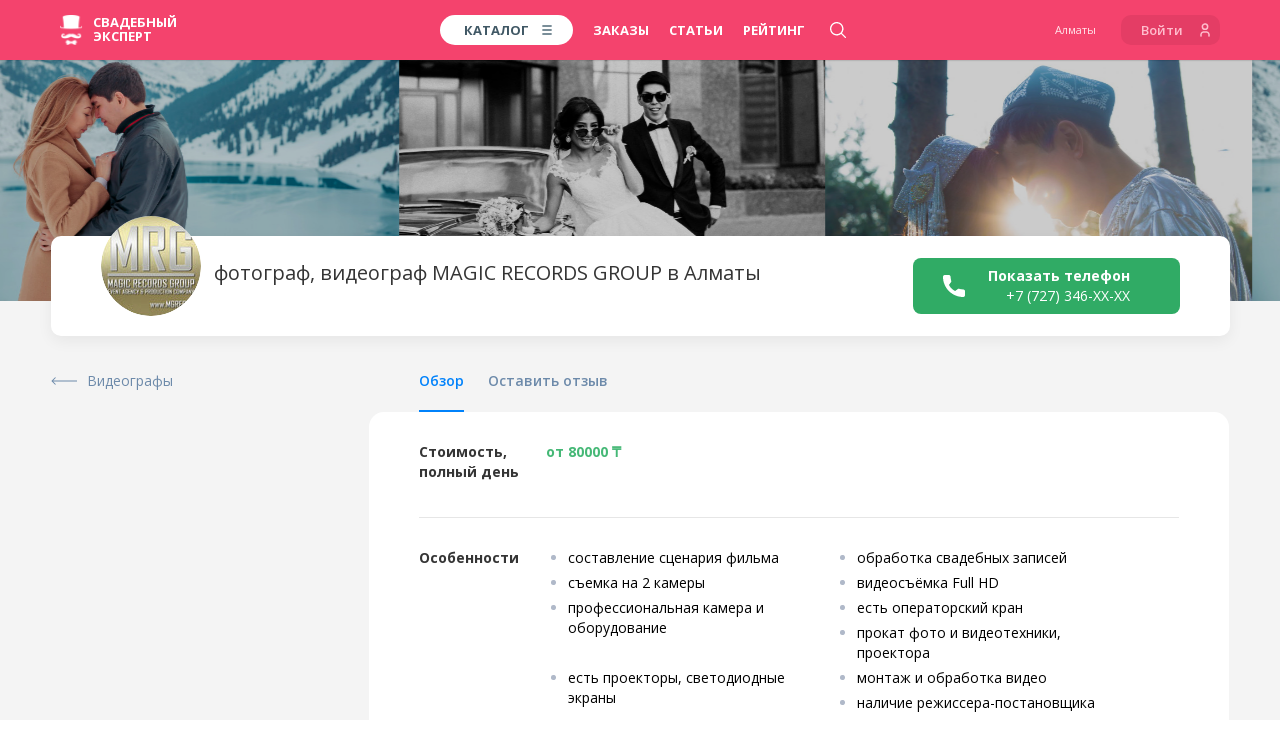

--- FILE ---
content_type: text/html; charset=UTF-8
request_url: https://almaty.wed-expert.com/profiles/magic-records-group
body_size: 33374
content:
<!DOCTYPE html> <html lang="ru"> <head> <meta http-equiv="Content-Type" content="text/html; charset=UTF-8" /> <meta name="viewport" content="width=device-width, initial-scale=1, maximum-scale=1, user-scalable=no"> <meta name="format-detection" content="telephone=no"> <title>MAGIC RECORDS GROUP — видеограф на свадьбу, Алматы</title>
    <meta name="robots" content="index, follow">
<meta name="description" content="Видеооператор MAGIC RECORDS GROUP на свадьбу в Алматы. Контакты, цены на съемку, работы из портфолио, отзывы">
<meta name="keywords" content="MAGIC RECORDS GROUP свадебный свадьба видеооператор видеограф видеосъемка Алматы телефон цены фото портфолио отзывы">
<meta name="image" content="https://wedexpert-front-public.s3-accelerate.amazonaws.com/lib/profiles/77331/slide1/a14889048f7da1725ab935a2a089050c2fe51af7_x3.jpg">
<meta name="author" content='ООО "Свадебный Эксперт"'>
<meta name="google" content="notranslate">

<meta property="fb:app_id" content="1505955099709919">
<meta property="fb:admins" content="poliedr"/>

<link rel="image_src" href="https://wedexpert-front-public.s3-accelerate.amazonaws.com/lib/profiles/77331/slide1/a14889048f7da1725ab935a2a089050c2fe51af7_x3.jpg">

<meta property="og:url" content="https://almaty.wed-expert.com/profiles/magic-records-group?utm_source=social_sharing">
    <meta property="og:site_name" content="Свадебный эксперт - Алматы">
<meta property="og:title" content="MAGIC RECORDS GROUP — видеограф на свадьбу, Алматы">
<meta property="og:description" content="Видеооператор MAGIC RECORDS GROUP на свадьбу в Алматы. Контакты, цены на съемку, работы из портфолио, отзывы">
<meta property="og:type" content="website">
<meta property="og:locale" content="ru_RU">
<meta property="og:image" content="https://wedexpert-front-public.s3-accelerate.amazonaws.com/lib/profiles/77331/slide1/a14889048f7da1725ab935a2a089050c2fe51af7_x3.jpg">
<meta property="og:image:width" content="1200">
<meta property="og:image:height" content="630">

<meta property="vk:image" content="https://wedexpert-front-public.s3-accelerate.amazonaws.com/lib/profiles/77331/slide1/a14889048f7da1725ab935a2a089050c2fe51af7_x3.jpg">
<meta property="vk:title" content="MAGIC RECORDS GROUP — видеограф на свадьбу, Алматы">
<meta property="vk:description" content="Видеооператор MAGIC RECORDS GROUP на свадьбу в Алматы. Контакты, цены на съемку, работы из портфолио, отзывы">

<meta property="article:author" content="https://www.facebook.com/wedexpert">
<meta property="article:publisher" content="https://www.facebook.com/wedexpert">

<meta name="twitter:card" content="summary_large_image">
<meta name="twitter:site" content="@wedexpert">
<meta name="twitter:creator" content="@wedexpert">
<meta name="twitter:title" content="MAGIC RECORDS GROUP — видеограф на свадьбу, Алматы">
<meta name="twitter:description" content="Видеооператор MAGIC RECORDS GROUP на свадьбу в Алматы. Контакты, цены на съемку, работы из портфолио, отзывы">
<meta name="twitter:image" content="https://wedexpert-front-public.s3-accelerate.amazonaws.com/lib/profiles/77331/slide1/a14889048f7da1725ab935a2a089050c2fe51af7_x3.jpg">

<meta property="business:contact_data:country_name" content="Казахстан"/>
<meta property="business:contact_data:email" content="assistance@wed-expert.com"/>
    <meta property="business:contact_data:locality" content="Алматы"/>
    <meta property="business:contact_data:phone_number" content="+79535438383"/>
    <meta property="business:contact_data:email" content="assistance@wed-expert.com"/>
<meta property="business:contact_data:website" content="https://almaty.wed-expert.com"/>

<meta itemprop="name" content="MAGIC RECORDS GROUP — видеограф на свадьбу, Алматы"/>
<meta itemprop="description" content="Видеооператор MAGIC RECORDS GROUP на свадьбу в Алматы. Контакты, цены на съемку, работы из портфолио, отзывы"/>
<meta itemprop="image" content="https://wedexpert-front-public.s3-accelerate.amazonaws.com/lib/profiles/77331/slide1/a14889048f7da1725ab935a2a089050c2fe51af7_x3.jpg"/>


    <script type="application/ld+json">
        {"@context":"http:\/\/schema.org","@type":"BreadcrumbList","itemListElement":[{"@type":"ListItem","position":1,"item":{"@id":"\/","name":"\u0421\u0432\u0430\u0434\u044c\u0431\u0430 \u0432 \u0410\u043b\u043c\u0430\u0442\u044b"}},{"@type":"ListItem","position":2,"item":{"@id":"\/categories","name":"\u0421\u0432\u0430\u0434\u0435\u0431\u043d\u044b\u0439 \u043a\u0430\u0442\u0430\u043b\u043e\u0433"}},{"@type":"ListItem","position":3,"item":{"@id":"\/categories\/videographers","name":"\u0412\u0438\u0434\u0435\u043e\u0433\u0440\u0430\u0444\u044b"}},{"@type":"ListItem","position":4,"item":{"@id":"\/profiles\/magic-records-group","name":"\u0444\u043e\u0442\u043e\u0433\u0440\u0430\u0444, \u0432\u0438\u0434\u0435\u043e\u0433\u0440\u0430\u0444 MAGIC RECORDS GROUP"}}]}
    </script>
<script type="application/ld+json">
    {"@context":"http:\/\/schema.org","@type":"WebSite","name":"\u0421\u0432\u0430\u0434\u0435\u0431\u043d\u044b\u0439 \u044d\u043a\u0441\u043f\u0435\u0440\u0442 - \u0444\u0435\u0434\u0435\u0440\u0430\u043b\u044c\u043d\u044b\u0439 \u0441\u0432\u0430\u0434\u0435\u0431\u043d\u044b\u0439 \u043f\u043e\u0440\u0442\u0430\u043b","url":"https:\/\/almaty.wed-expert.com"}
</script>
<script type="application/ld+json">
    {"@context":"http:\/\/schema.org","@type":"Organization","url":"https:\/\/almaty.wed-expert.com","contactPoint":[{"@type":"ContactPoint","telephone":"+79535438383","contactType":"technical support","availableLanguage":"Russian"}]}
</script>

<meta name="yandex-verification" content="7e450c22c176eb7c" />
<meta name='yandex-verification' content='6c3c80b9ead576af' />
<meta name="google-site-verification" content="l0uIK2GPm4MzwxOF-jVBtDhdv83KgydExFTxnh5dAzo" />

<link rel="apple-touch-icon" sizes="57x57" href="/desktop/img/favicons/apple-icon-57x57.png?ver=11.10.2023">
<link rel="apple-touch-icon" sizes="60x60" href="/desktop/img/favicons/apple-icon-60x60.png?ver=11.10.2023">
<link rel="apple-touch-icon" sizes="72x72" href="/desktop/img/favicons/apple-icon-72x72.png?ver=11.10.2023">
<link rel="apple-touch-icon" sizes="76x76" href="/desktop/img/favicons/apple-icon-76x76.png?ver=11.10.2023">
<link rel="apple-touch-icon" sizes="114x114" href="/desktop/img/favicons/apple-icon-114x114.png?ver=11.10.2023">
<link rel="apple-touch-icon" sizes="120x120" href="/desktop/img/favicons/apple-icon-120x120.png?ver=11.10.2023">
<link rel="apple-touch-icon" sizes="144x144" href="/desktop/img/favicons/apple-icon-144x144.png?ver=11.10.2023">
<link rel="apple-touch-icon" sizes="152x152" href="/desktop/img/favicons/apple-icon-152x152.png?ver=11.10.2023">
<link rel="apple-touch-icon" sizes="180x180" href="/desktop/img/favicons/apple-icon-180x180.png?ver=11.10.2023">
<link rel="icon" type="image/png" sizes="192x192" href="/desktop/img/favicons/android-icon-192x192.png?ver=11.10.2023">
<link rel="icon" type="image/png" sizes="32x32" href="/desktop/img/favicons/favicon-32x32.png?ver=11.10.2023">
<link rel="icon" type="image/png" sizes="96x96" href="/desktop/img/favicons/favicon-96x96.png?ver=11.10.2023">
<link rel="icon" type="image/png" sizes="16x16" href="/desktop/img/favicons/favicon-16x16.png?ver=11.10.2023">
<link rel="manifest" href="/desktop/img/favicons/manifest.json?ver=11.10.2023">

<meta name="msapplication-TileColor" content="#ffffff">
<meta name="msapplication-TileImage" content="/desktop/img/favicons/ms-icon-144x144.png?ver=11.10.2023">
<meta name="application-name" content="Свадебный эксперт">
<meta name="msapplication-tooltip" content="MAGIC RECORDS GROUP — видеограф на свадьбу, Алматы">

<meta name="theme-color" content="#ffffff">
<meta name="apple-mobile-web-app-title" content="MAGIC RECORDS GROUP — видеограф на свадьбу, Алматы">
<meta property="al:android:package" content="com.wed_expert">
<meta property="al:android:app_name" content="Свадебный эксперт">
<meta property="al:web:should_fallback" content="true">  <link rel="stylesheet" href="/responsive/css/fonts.css?id=708961a40a24c9c68146&amp;ver=11.10.2023"> <link rel="stylesheet" href="/responsive/css/app.css?id=99db490a2c89df7c7eb2&amp;ver=11.10.2023"> <link rel="apple-touch-icon" sizes="57x57" href="/desktop/img/favicons/apple-icon-57x57.png?ver=11.10.2023"> <link rel="apple-touch-icon" sizes="60x60" href="/desktop/img/favicons/apple-icon-60x60.png?ver=11.10.2023"> <link rel="apple-touch-icon" sizes="72x72" href="/desktop/img/favicons/apple-icon-72x72.png?ver=11.10.2023"> <link rel="apple-touch-icon" sizes="76x76" href="/desktop/img/favicons/apple-icon-76x76.png?ver=11.10.2023"> <link rel="apple-touch-icon" sizes="114x114" href="/desktop/img/favicons/apple-icon-114x114.png?ver=11.10.2023"> <link rel="apple-touch-icon" sizes="120x120" href="/desktop/img/favicons/apple-icon-120x120.png?ver=11.10.2023"> <link rel="apple-touch-icon" sizes="144x144" href="/desktop/img/favicons/apple-icon-144x144.png?ver=11.10.2023"> <link rel="apple-touch-icon" sizes="152x152" href="/desktop/img/favicons/apple-icon-152x152.png?ver=11.10.2023"> <link rel="apple-touch-icon" sizes="180x180" href="/desktop/img/favicons/apple-icon-180x180.png?ver=11.10.2023"> <link rel="icon" type="image/png" sizes="192x192" href="/desktop/img/favicons/android-icon-192x192.png?ver=11.10.2023"> <link rel="icon" type="image/png" sizes="32x32" href="/desktop/img/favicons/favicon-32x32.png?ver=11.10.2023"> <link rel="icon" type="image/png" sizes="96x96" href="/desktop/img/favicons/favicon-96x96.png?ver=11.10.2023"> <link rel="icon" type="image/png" sizes="16x16" href="/desktop/img/favicons/favicon-16x16.png?ver=11.10.2023"> <link rel="manifest" href="/desktop/img/favicons/manifest.json?ver=11.10.2023"> <meta name="msapplication-TileColor" content="#ffffff"> <meta name="msapplication-TileImage" content="/desktop/img/favicons/ms-icon-144x144.png?ver=11.10.2023"> <meta name="theme-color" content="#ffffff">     <link rel="stylesheet" href="/responsive/css/frontend/profile/app.css?id=1186387beecf9d6a986a&amp;ver=11.10.2023">
     <link rel="stylesheet" href="/responsive/css/frontend/profile/main.css?id=c427d0e63185a84cedcf&amp;ver=11.10.2023" />  <script type="text/javascript">
    (window.Image ? (new Image()) : document.createElement('img')).src = 'https://vk.com/rtrg?p=VK-RTRG-183733-bSnI9';
</script> <script data-ad-client="ca-pub-9425626883420023" async src="https://pagead2.googlesyndication.com/pagead/js/adsbygoogle.js"></script> </head> <body> <header> <script type="text/javascript">
    window.headerMenu = {
        currentCityID: 41,
        cities: [{"id":2,"text":"\u041c\u043e\u0441\u043a\u0432\u0430","url":"https:\/\/msk.wed-expert.com","country_id":2,"region_id":2},{"id":17,"text":"\u0421\u0430\u043d\u043a\u0442-\u041f\u0435\u0442\u0435\u0440\u0431\u0443\u0440\u0433","url":"https:\/\/spb.wed-expert.com","country_id":2,"region_id":63},{"id":30,"text":"\u0423\u0444\u0430","url":"https:\/\/ufa.wed-expert.com","country_id":2,"region_id":42},{"id":37,"text":"\u041a\u0430\u0437\u0430\u043d\u044c","url":"https:\/\/kzn.wed-expert.com","country_id":2,"region_id":45},{"id":41,"text":"\u0410\u043b\u043c\u0430\u0442\u044b","url":"https:\/\/almaty.wed-expert.com","country_id":5,"region_id":95},{"id":48,"text":"\u041d\u0438\u0436\u043d\u0438\u0439 \u041d\u043e\u0432\u0433\u043e\u0440\u043e\u0434","url":"https:\/\/nn.wed-expert.com","country_id":2,"region_id":35}],
        categories: [{"id":3,"url":"\/categories\/photographers","text":"\u0424\u043e\u0442\u043e\u0433\u0440\u0430\u0444\u044b"},{"id":5,"url":"\/categories\/videographers","text":"\u0412\u0438\u0434\u0435\u043e\u0433\u0440\u0430\u0444\u044b"},{"id":6,"url":"\/categories\/presenters","text":"\u0412\u0435\u0434\u0443\u0449\u0438\u0435"},{"id":10,"url":"\/categories\/restaurants-and-cafes","text":"\u0420\u0435\u0441\u0442\u043e\u0440\u0430\u043d\u044b"}],
        allCity: [{"url":"\/\/msk.wed-expert.com","name":"\u041c\u043e\u0441\u043a\u0432\u0430","id":2},{"url":"\/\/nsk.wed-expert.com","name":"\u041d\u043e\u0432\u043e\u0441\u0438\u0431\u0438\u0440\u0441\u043a","id":3},{"url":"\/\/kras.wed-expert.com","name":"\u041a\u0440\u0430\u0441\u043d\u043e\u044f\u0440\u0441\u043a","id":4},{"url":"\/\/ast.wed-expert.com","name":"\u0410\u0441\u0442\u0440\u0430\u0445\u0430\u043d\u044c","id":5},{"url":"\/\/okt.wed-expert.com","name":"\u041e\u043a\u0442\u044f\u0431\u0440\u044c\u0441\u043a\u0438\u0439","id":6},{"url":"\/\/tlt.wed-expert.com","name":"\u0422\u043e\u043b\u044c\u044f\u0442\u0442\u0438","id":7},{"url":"\/\/kursk.wed-expert.com","name":"\u041a\u0443\u0440\u0441\u043a","id":8},{"url":"\/\/volgograd.wed-expert.com","name":"\u0412\u043e\u043b\u0433\u043e\u0433\u0440\u0430\u0434","id":9},{"url":"\/\/omsk.wed-expert.com","name":"\u041e\u043c\u0441\u043a","id":10},{"url":"\/\/krasnodar.wed-expert.com","name":"\u041a\u0440\u0430\u0441\u043d\u043e\u0434\u0430\u0440","id":11},{"url":"\/\/cheb.wed-expert.com","name":"\u0427\u0435\u0431\u043e\u043a\u0441\u0430\u0440\u044b","id":12},{"url":"\/\/saratov.wed-expert.com","name":"\u0421\u0430\u0440\u0430\u0442\u043e\u0432","id":13},{"url":"\/\/arh.wed-expert.com","name":"\u0410\u0440\u0445\u0430\u043d\u0433\u0435\u043b\u044c\u0441\u043a","id":14},{"url":"\/\/novgorod.wed-expert.com","name":"\u0412\u0435\u043b\u0438\u043a\u0438\u0439 \u041d\u043e\u0432\u0433\u043e\u0440\u043e\u0434","id":15},{"url":"\/\/pnz.wed-expert.com","name":"\u041f\u0435\u043d\u0437\u0430","id":16},{"url":"\/\/spb.wed-expert.com","name":"\u0421\u0430\u043d\u043a\u0442-\u041f\u0435\u0442\u0435\u0440\u0431\u0443\u0440\u0433","id":17},{"url":"\/\/barnaul.wed-expert.com","name":"\u0411\u0430\u0440\u043d\u0430\u0443\u043b","id":18},{"url":"\/\/ude.wed-expert.com","name":"\u0423\u043b\u0430\u043d-\u0423\u0434\u044d","id":19},{"url":"\/\/izh.wed-expert.com","name":"\u0418\u0436\u0435\u0432\u0441\u043a","id":20},{"url":"\/\/voronezh.wed-expert.com","name":"\u0412\u043e\u0440\u043e\u043d\u0435\u0436","id":21},{"url":"\/\/ntmk.wed-expert.com","name":"\u041d\u0435\u0444\u0442\u0435\u043a\u0430\u043c\u0441\u043a","id":22},{"url":"\/\/tomsk.wed-expert.com","name":"\u0422\u043e\u043c\u0441\u043a","id":23},{"url":"\/\/belgorod.wed-expert.com","name":"\u0411\u0435\u043b\u0433\u043e\u0440\u043e\u0434","id":24},{"url":"\/\/khv.wed-expert.com","name":"\u0425\u0430\u0431\u0430\u0440\u043e\u0432\u0441\u043a","id":25},{"url":"\/\/ekb.wed-expert.com","name":"\u0415\u043a\u0430\u0442\u0435\u0440\u0438\u043d\u0431\u0443\u0440\u0433","id":26},{"url":"\/\/schelkovo.wed-expert.com","name":"\u0429\u0435\u043b\u043a\u043e\u0432\u043e","id":27},{"url":"\/\/saransk.wed-expert.com","name":"\u0421\u0430\u0440\u0430\u043d\u0441\u043a","id":28},{"url":"\/\/smolensk.wed-expert.com","name":"\u0421\u043c\u043e\u043b\u0435\u043d\u0441\u043a","id":29},{"url":"\/\/ufa.wed-expert.com","name":"\u0423\u0444\u0430","id":30},{"url":"\/\/smr.wed-expert.com","name":"\u0421\u0430\u043c\u0430\u0440\u0430","id":31},{"url":"\/\/nvrsk.wed-expert.com","name":"\u041d\u043e\u0432\u043e\u0440\u043e\u0441\u0441\u0438\u0439\u0441\u043a","id":32},{"url":"\/\/mgorsk.wed-expert.com","name":"\u041c\u0430\u0433\u043d\u0438\u0442\u043e\u0433\u043e\u0440\u0441\u043a","id":33},{"url":"\/\/vladivostok.wed-expert.com","name":"\u0412\u043b\u0430\u0434\u0438\u0432\u043e\u0441\u0442\u043e\u043a","id":34},{"url":"\/\/bryansk.wed-expert.com","name":"\u0411\u0440\u044f\u043d\u0441\u043a","id":35},{"url":"\/\/podolsk.wed-expert.com","name":"\u041f\u043e\u0434\u043e\u043b\u044c\u0441\u043a","id":36},{"url":"\/\/kzn.wed-expert.com","name":"\u041a\u0430\u0437\u0430\u043d\u044c","id":37},{"url":"\/\/ram.wed-expert.com","name":"\u0420\u0430\u043c\u0435\u043d\u0441\u043a\u043e\u0435","id":38},{"url":"\/\/yaroslavl.wed-expert.com","name":"\u042f\u0440\u043e\u0441\u043b\u0430\u0432\u043b\u044c","id":39},{"url":"\/\/kiev.wed-expert.com","name":"\u041a\u0438\u0435\u0432","id":40},{"url":"\/\/almaty.wed-expert.com","name":"\u0410\u043b\u043c\u0430\u0442\u044b","id":41},{"url":"\/\/kostanay.wed-expert.com","name":"\u041a\u043e\u0441\u0442\u0430\u043d\u0430\u0439","id":42},{"url":"\/\/ptz.wed-expert.com","name":"\u041f\u0435\u0442\u0440\u043e\u0437\u0430\u0432\u043e\u0434\u0441\u043a","id":43},{"url":"\/\/tula.wed-expert.com","name":"\u0422\u0443\u043b\u0430","id":44},{"url":"\/\/murmansk.wed-expert.com","name":"\u041c\u0443\u0440\u043c\u0430\u043d\u0441\u043a","id":45},{"url":"\/\/shahty.wed-expert.com","name":"\u0428\u0430\u0445\u0442\u044b","id":46},{"url":"\/\/yakutsk.wed-expert.com","name":"\u042f\u043a\u0443\u0442\u0441\u043a","id":47},{"url":"\/\/nn.wed-expert.com","name":"\u041d\u0438\u0436\u043d\u0438\u0439 \u041d\u043e\u0432\u0433\u043e\u0440\u043e\u0434","id":48},{"url":"\/\/irkutsk.wed-expert.com","name":"\u0418\u0440\u043a\u0443\u0442\u0441\u043a","id":49},{"url":"\/\/rostov-na-donu.wed-expert.com","name":"\u0420\u043e\u0441\u0442\u043e\u0432-\u043d\u0430-\u0414\u043e\u043d\u0443","id":50},{"url":"\/\/yuzhno.wed-expert.com","name":"\u042e\u0436\u043d\u043e-\u0421\u0430\u0445\u0430\u043b\u0438\u043d\u0441\u043a","id":51},{"url":"\/\/taganrog.wed-expert.com","name":"\u0422\u0430\u0433\u0430\u043d\u0440\u043e\u0433","id":52},{"url":"\/\/tumen.wed-expert.com","name":"\u0422\u044e\u043c\u0435\u043d\u044c","id":53},{"url":"\/\/orel.wed-expert.com","name":"\u041e\u0440\u0435\u043b","id":54},{"url":"\/\/kaluga.wed-expert.com","name":"\u041a\u0430\u043b\u0443\u0433\u0430","id":55},{"url":"\/\/surgut.wed-expert.com","name":"\u0421\u0443\u0440\u0433\u0443\u0442","id":56},{"url":"\/\/perm.wed-expert.com","name":"\u041f\u0435\u0440\u043c\u044c","id":57},{"url":"\/\/bratsk.wed-expert.com","name":"\u0411\u0440\u0430\u0442\u0441\u043a","id":58},{"url":"\/\/sochi.wed-expert.com","name":"\u0421\u043e\u0447\u0438","id":59},{"url":"\/\/biysk.wed-expert.com","name":"\u0411\u0438\u0439\u0441\u043a","id":60},{"url":"\/\/chita.wed-expert.com","name":"\u0427\u0438\u0442\u0430","id":61},{"url":"\/\/chelyabinsk.wed-expert.com","name":"\u0427\u0435\u043b\u044f\u0431\u0438\u043d\u0441\u043a","id":62},{"url":"\/\/novokuznetsk.wed-expert.com","name":"\u041d\u043e\u0432\u043e\u043a\u0443\u0437\u043d\u0435\u0446\u043a","id":63},{"url":"\/\/nursultan.wed-expert.com","name":"\u041d\u0443\u0440-\u0421\u0443\u043b\u0442\u0430\u043d","id":64},{"url":"\/\/velikieluki.wed-expert.com","name":"\u0412\u0435\u043b\u0438\u043a\u0438\u0435 \u041b\u0443\u043a\u0438","id":65},{"url":"\/\/pyatigorsk.wed-expert.com","name":"\u041f\u044f\u0442\u0438\u0433\u043e\u0440\u0441\u043a","id":66},{"url":"\/\/vladikavkaz.wed-expert.com","name":"\u0412\u043b\u0430\u0434\u0438\u043a\u0430\u0432\u043a\u0430\u0437","id":67},{"url":"\/\/kanash.wed-expert.com","name":"\u041a\u0430\u043d\u0430\u0448","id":68},{"url":"\/\/kaliningrad.wed-expert.com","name":"\u041a\u0430\u043b\u0438\u043d\u0438\u043d\u0433\u0440\u0430\u0434","id":69},{"url":"\/\/dubna.wed-expert.com","name":"\u0414\u0443\u0431\u043d\u0430","id":70},{"url":"\/\/shimkent.wed-expert.com","name":"\u0428\u044b\u043c\u043a\u0435\u043d\u0442","id":71},{"url":"\/\/blagoveshensk.wed-expert.com","name":"\u0411\u043b\u0430\u0433\u043e\u0432\u0435\u0449\u0435\u043d\u0441\u043a","id":72},{"url":"\/\/tver.wed-expert.com","name":"\u0422\u0432\u0435\u0440\u044c","id":73},{"url":"\/\/minsk.wed-expert.com","name":"\u041c\u0438\u043d\u0441\u043a","id":74},{"url":"\/\/vologda.wed-expert.com","name":"\u0412\u043e\u043b\u043e\u0433\u0434\u0430","id":75},{"url":"\/\/sp.wed-expert.com","name":"\u0421\u0435\u0440\u0433\u0438\u0435\u0432 \u041f\u043e\u0441\u0430\u0434","id":76},{"url":"\/\/vitebsk.wed-expert.com","name":"\u0412\u0438\u0442\u0435\u0431\u0441\u043a","id":77},{"url":"\/\/oren.wed-expert.com","name":"\u041e\u0440\u0435\u043d\u0431\u0443\u0440\u0433","id":78},{"url":"\/\/essentuki.wed-expert.com","name":"\u0415\u0441\u0441\u0435\u043d\u0442\u0443\u043a\u0438","id":79},{"url":"\/\/minvody.wed-expert.com","name":"\u041c\u0438\u043d\u0435\u0440\u0430\u043b\u044c\u043d\u044b\u0435 \u0412\u043e\u0434\u044b","id":80},{"url":"\/\/kislovodsk.wed-expert.com","name":"\u041a\u0438\u0441\u043b\u043e\u0432\u043e\u0434\u0441\u043a","id":81},{"url":"\/\/cherkessk.wed-expert.com","name":"\u0427\u0435\u0440\u043a\u0435\u0441\u0441\u043a","id":82},{"url":"\/\/rzn.wed-expert.com","name":"\u0420\u044f\u0437\u0430\u043d\u044c","id":83},{"url":"\/\/uhta.wed-expert.com","name":"\u0423\u0445\u0442\u0430","id":84},{"url":"\/\/nv.wed-expert.com","name":"\u041d\u0438\u0436\u043d\u0435\u0432\u0430\u0440\u0442\u043e\u0432\u0441\u043a","id":85},{"url":"\/\/stav.wed-expert.com","name":"\u0421\u0442\u0430\u0432\u0440\u043e\u043f\u043e\u043b\u044c","id":86},{"url":"\/\/angarsk.wed-expert.com","name":"\u0410\u043d\u0433\u0430\u0440\u0441\u043a","id":87},{"url":"\/\/ul.wed-expert.com","name":"\u0423\u043b\u044c\u044f\u043d\u043e\u0432\u0441\u043a","id":88},{"url":"\/\/atyrau.wed-expert.com","name":"\u0410\u0442\u044b\u0440\u0430\u0443","id":89},{"url":"\/\/mkp.wed-expert.com","name":"\u041c\u0430\u0439\u043a\u043e\u043f","id":90},{"url":"\/\/kolomna.wed-expert.com","name":"\u041a\u043e\u043b\u043e\u043c\u043d\u0430","id":91},{"url":"\/\/belorechensk.wed-expert.com","name":"\u0411\u0435\u043b\u043e\u0440\u0435\u0447\u0435\u043d\u0441\u043a","id":92},{"url":"\/\/labinsk.wed-expert.com","name":"\u041b\u0430\u0431\u0438\u043d\u0441\u043a","id":93},{"url":"\/\/apsheronsk.wed-expert.com","name":"\u0410\u043f\u0448\u0435\u0440\u043e\u043d\u0441\u043a","id":94},{"url":"\/\/dzr.wed-expert.com","name":"\u0414\u0437\u0435\u0440\u0436\u0438\u043d\u0441\u043a","id":95},{"url":"\/\/bor.wed-expert.com","name":"\u0411\u043e\u0440","id":96},{"url":"\/\/pvl.wed-expert.com","name":"\u041f\u0430\u0432\u043b\u043e\u0432\u043e","id":97},{"url":"\/\/arzamas.wed-expert.com","name":"\u0410\u0440\u0437\u0430\u043c\u0430\u0441","id":98},{"url":"\/\/makhachkala.wed-expert.com","name":"\u041c\u0430\u0445\u0430\u0447\u043a\u0430\u043b\u0430","id":99},{"url":"\/\/cher.wed-expert.com","name":"\u0427\u0435\u0440\u0435\u043f\u043e\u0432\u0435\u0446","id":100},{"url":"\/\/armavir.wed-expert.com","name":"\u0410\u0440\u043c\u0430\u0432\u0438\u0440","id":101},{"url":"\/\/nabchelny.wed-expert.com","name":"\u041d\u0430\u0431\u0435\u0440\u0435\u0436\u043d\u044b\u0435 \u0427\u0435\u043b\u043d\u044b","id":102},{"url":"\/\/nizhnekamsk.wed-expert.com","name":"\u041d\u0438\u0436\u043d\u0435\u043a\u0430\u043c\u0441\u043a","id":103},{"url":"\/\/almetevsk.wed-expert.com","name":"\u0410\u043b\u044c\u043c\u0435\u0442\u044c\u0435\u0432\u0441\u043a","id":104},{"url":"\/\/achinsk.wed-expert.com","name":"\u0410\u0447\u0438\u043d\u0441\u043a","id":105},{"url":"\/\/engels.wed-expert.com","name":"\u042d\u043d\u0433\u0435\u043b\u044c\u0441","id":106},{"url":"\/\/hm.wed-expert.com","name":"\u0425\u0430\u043d\u0442\u044b-\u041c\u0430\u043d\u0441\u0438\u0439\u0441\u043a","id":107},{"url":"\/\/bishkek.wed-expert.com","name":"\u0411\u0438\u0448\u043a\u0435\u043a","id":108},{"url":"\/\/nyagan.wed-expert.com","name":"\u041d\u044f\u0433\u0430\u043d\u044c","id":109},{"url":"\/\/ussuriysk.wed-expert.com","name":"\u0423\u0441\u0441\u0443\u0440\u0438\u0439\u0441\u043a","id":110},{"url":"\/\/brest.wed-expert.com","name":"\u0411\u0440\u0435\u0441\u0442","id":111},{"url":"\/\/petropavl.wed-expert.com","name":"\u041f\u0435\u0442\u0440\u043e\u043f\u0430\u0432\u043b\u043e\u0432\u0441\u043a","id":112},{"url":"\/\/elista.wed-expert.com","name":"\u042d\u043b\u0438\u0441\u0442\u0430","id":113},{"url":"\/\/chernovci.wed-expert.com","name":"\u0427\u0435\u0440\u043d\u043e\u0432\u0446\u044b","id":114},{"url":"\/\/lipetsk.wed-expert.com","name":"\u041b\u0438\u043f\u0435\u0446\u043a","id":115},{"url":"\/\/grodno.wed-expert.com","name":"\u0413\u0440\u043e\u0434\u043d\u043e","id":116},{"url":"\/\/nalchik.wed-expert.com","name":"\u041d\u0430\u043b\u044c\u0447\u0438\u043a","id":117},{"url":"\/\/gelendjik.wed-expert.com","name":"\u0413\u0435\u043b\u0435\u043d\u0434\u0436\u0438\u043a","id":118},{"url":"\/\/baksan.wed-expert.com","name":"\u0411\u0430\u043a\u0441\u0430\u043d","id":119},{"url":"\/\/sevastopol.wed-expert.com","name":"\u0421\u0435\u0432\u0430\u0441\u0442\u043e\u043f\u043e\u043b\u044c","id":120},{"url":"\/\/simferopol.wed-expert.com","name":"\u0421\u0438\u043c\u0444\u0435\u0440\u043e\u043f\u043e\u043b\u044c","id":121},{"url":"\/\/yalta.wed-expert.com","name":"\u042f\u043b\u0442\u0430","id":122},{"url":"\/\/kam-ural.wed-expert.com","name":"\u041a\u0430\u043c\u0435\u043d\u0441\u043a-\u0423\u0440\u0430\u043b\u044c\u0441\u043a\u0438\u0439","id":123},{"url":"\/\/kostroma.wed-expert.com","name":"\u041a\u043e\u0441\u0442\u0440\u043e\u043c\u0430","id":124},{"url":"\/\/balashiha.wed-expert.com","name":"\u0411\u0430\u043b\u0430\u0448\u0438\u0445\u0430","id":125},{"url":"\/\/domodedovo.wed-expert.com","name":"\u0414\u043e\u043c\u043e\u0434\u0435\u0434\u043e\u0432\u043e","id":126},{"url":"\/\/polotsk.wed-expert.com","name":"\u041f\u043e\u043b\u043e\u0446\u043a","id":127},{"url":"\/\/belogorsk.wed-expert.com","name":"\u0411\u0435\u043b\u043e\u0433\u043e\u0440\u0441\u043a","id":128},{"url":"\/\/abakan.wed-expert.com","name":"\u0410\u0431\u0430\u043a\u0430\u043d","id":129},{"url":"\/\/kansk.wed-expert.com","name":"\u041a\u0430\u043d\u0441\u043a","id":130},{"url":"\/\/novocherk.wed-expert.com","name":"\u041d\u043e\u0432\u043e\u0447\u0435\u0440\u043a\u0430\u0441\u0441\u043a","id":131},{"url":"\/\/obninsk.wed-expert.com","name":"\u041e\u0431\u043d\u0438\u043d\u0441\u043a","id":132},{"url":"\/\/syktyvkar.wed-expert.com","name":"\u0421\u044b\u043a\u0442\u044b\u0432\u043a\u0430\u0440","id":133},{"url":"\/\/staryj-oskol.wed-expert.com","name":"\u0421\u0442\u0430\u0440\u044b\u0439 \u041e\u0441\u043a\u043e\u043b","id":134},{"url":"\/\/evpatoriya.wed-expert.com","name":"\u0415\u0432\u043f\u0430\u0442\u043e\u0440\u0438\u044f","id":135},{"url":"\/\/mytishi.wed-expert.com","name":"\u041c\u044b\u0442\u0438\u0449\u0438","id":136},{"url":"\/\/pskov.wed-expert.com","name":"\u041f\u0441\u043a\u043e\u0432","id":137},{"url":"\/\/zhlzndrzhnyj.wed-expert.com","name":"\u0416\u0435\u043b\u0435\u0437\u043d\u043e\u0434\u043e\u0440\u043e\u0436\u043d\u044b\u0439","id":138},{"url":"\/\/odessa.wed-expert.com","name":"\u041e\u0434\u0435\u0441\u0441\u0430","id":139},{"url":"\/\/majskii.wed-expert.com","name":"\u041c\u0430\u0439\u0441\u043a\u0438\u0439","id":140},{"url":"\/\/lugansk.wed-expert.com","name":"\u041b\u0443\u0433\u0430\u043d\u0441\u043a","id":141},{"url":"\/\/pushkin.wed-expert.com","name":"\u041f\u0443\u0448\u043a\u0438\u043d","id":142},{"url":"\/\/tashkent.wed-expert.com","name":"\u0422\u0430\u0448\u043a\u0435\u043d\u0442","id":143},{"url":"\/\/birobidzhan.wed-expert.com","name":"\u0411\u0438\u0440\u043e\u0431\u0438\u0434\u0436\u0430\u043d","id":144},{"url":"\/\/solikamsk.wed-expert.com","name":"\u0421\u043e\u043b\u0438\u043a\u0430\u043c\u0441\u043a","id":145},{"url":"\/\/pushkino.wed-expert.com","name":"\u041f\u0443\u0448\u043a\u0438\u043d\u043e","id":146},{"url":"\/\/balashov.wed-expert.com","name":"\u0411\u0430\u043b\u0430\u0448\u043e\u0432","id":147},{"url":"\/\/elektrostal.wed-expert.com","name":"\u042d\u043b\u0435\u043a\u0442\u0440\u043e\u0441\u0442\u0430\u043b\u044c","id":148},{"url":"\/\/aleksandrov.wed-expert.com","name":"\u0410\u043b\u0435\u043a\u0441\u0430\u043d\u0434\u0440\u043e\u0432","id":149},{"url":"\/\/orehovo-z.wed-expert.com","name":"\u041e\u0440\u0435\u0445\u043e\u0432\u043e-\u0417\u0443\u0435\u0432\u043e","id":150},{"url":"\/\/kovrov.wed-expert.com","name":"\u041a\u043e\u0432\u0440\u043e\u0432","id":151},{"url":"\/\/rybinsk.wed-expert.com","name":"\u0420\u044b\u0431\u0438\u043d\u0441\u043a","id":152},{"url":"\/\/kamensk-sh.wed-expert.com","name":"\u041a\u0430\u043c\u0435\u043d\u0441\u043a-\u0428\u0430\u0445\u0442\u0438\u043d\u0441\u043a\u0438\u0439","id":153},{"url":"\/\/sterlitamak.wed-expert.com","name":"\u0421\u0442\u0435\u0440\u043b\u0438\u0442\u0430\u043c\u0430\u043a","id":154},{"url":"\/\/michurinsk.wed-expert.com","name":"\u041c\u0438\u0447\u0443\u0440\u0438\u043d\u0441\u043a","id":155},{"url":"\/\/dmitrov.wed-expert.com","name":"\u0414\u043c\u0438\u0442\u0440\u043e\u0432","id":156},{"url":"\/\/dushanbe.wed-expert.com","name":"\u0414\u0443\u0448\u0430\u043d\u0431\u0435","id":157},{"url":"\/\/safonovo.wed-expert.com","name":"\u0421\u0430\u0444\u043e\u043d\u043e\u0432\u043e","id":158},{"url":"\/\/tujmazy.wed-expert.com","name":"\u0422\u0443\u0439\u043c\u0430\u0437\u044b","id":159},{"url":"\/\/korolev.wed-expert.com","name":"\u041a\u043e\u0440\u043e\u043b\u0451\u0432","id":160},{"url":"\/\/dimitrovgrad.wed-expert.com","name":"\u0414\u0438\u043c\u0438\u0442\u0440\u043e\u0432\u0433\u0440\u0430\u0434","id":161},{"url":"\/\/zlatoust.wed-expert.com","name":"\u0417\u043b\u0430\u0442\u043e\u0443\u0441\u0442","id":162},{"url":"\/\/nizhnij-tagil.wed-expert.com","name":"\u041d\u0438\u0436\u043d\u0438\u0439 \u0422\u0430\u0433\u0438\u043b","id":163},{"url":"\/\/kerch.wed-expert.com","name":"\u041a\u0435\u0440\u0447\u044c","id":164},{"url":"\/\/kemerovo.wed-expert.com","name":"\u041a\u0435\u043c\u0435\u0440\u043e\u0432\u043e","id":165},{"url":"\/\/himki.wed-expert.com","name":"\u0425\u0438\u043c\u043a\u0438","id":166},{"url":"\/\/kirov.wed-expert.com","name":"\u041a\u0438\u0440\u043e\u0432","id":167},{"url":"\/\/kiselevsk.wed-expert.com","name":"\u041a\u0438\u0441\u0435\u043b\u0451\u0432\u0441\u043a","id":168},{"url":"\/\/klin.wed-expert.com","name":"\u041a\u043b\u0438\u043d","id":169},{"url":"\/\/krasnogorsk.wed-expert.com","name":"\u041a\u0440\u0430\u0441\u043d\u043e\u0433\u043e\u0440\u0441\u043a","id":170},{"url":"\/\/kropotkin.wed-expert.com","name":"\u041a\u0440\u043e\u043f\u043e\u0442\u043a\u0438\u043d","id":171},{"url":"\/\/krymsk.wed-expert.com","name":"\u041a\u0440\u044b\u043c\u0441\u043a","id":172},{"url":"\/\/kurgan.wed-expert.com","name":"\u041a\u0443\u0440\u0433\u0430\u043d","id":173},{"url":"\/\/pervouralsk.wed-expert.com","name":"\u041f\u0435\u0440\u0432\u043e\u0443\u0440\u0430\u043b\u044c\u0441\u043a","id":174},{"url":"\/\/s-russa.wed-expert.com","name":"\u0421\u0442\u0430\u0440\u0430\u044f \u0420\u0443\u0441\u0441\u0430","id":175},{"url":"\/\/nevinnomyssk.wed-expert.com","name":"\u041d\u0435\u0432\u0438\u043d\u043d\u043e\u043c\u044b\u0441\u0441\u043a","id":176},{"url":"\/\/vladimir.wed-expert.com","name":"\u0412\u043b\u0430\u0434\u0438\u043c\u0438\u0440","id":177},{"url":"\/\/sherbinka.wed-expert.com","name":"\u0429\u0435\u0440\u0431\u0438\u043d\u043a\u0430","id":178},{"url":"\/\/anapa.wed-expert.com","name":"\u0410\u043d\u0430\u043f\u0430","id":179},{"url":"\/\/tambov.wed-expert.com","name":"\u0422\u0430\u043c\u0431\u043e\u0432","id":180},{"url":"\/\/zvenigorod.wed-expert.com","name":"\u0417\u0432\u0435\u043d\u0438\u0433\u043e\u0440\u043e\u0434","id":181},{"url":"\/\/novomsk.wed-expert.com","name":"\u041d\u043e\u0432\u043e\u043c\u043e\u0441\u043a\u043e\u0432\u0441\u043a","id":182},{"url":"\/\/stupino.wed-expert.com","name":"\u0421\u0442\u0443\u043f\u0438\u043d\u043e","id":183},{"url":"\/\/chernogolovka.wed-expert.com","name":"\u0427\u0435\u0440\u043d\u043e\u0433\u043e\u043b\u043e\u0432\u043a\u0430","id":184},{"url":"\/\/sarov.wed-expert.com","name":"\u0421\u0430\u0440\u043e\u0432","id":185},{"url":"\/\/volzhskij.wed-expert.com","name":"\u0412\u043e\u043b\u0436\u0441\u043a\u0438\u0439","id":186},{"url":"\/\/serpuhov.wed-expert.com","name":"\u0421\u0435\u0440\u043f\u0443\u0445\u043e\u0432","id":187},{"url":"\/\/volgodonsk.wed-expert.com","name":"\u0412\u043e\u043b\u0433\u043e\u0434\u043e\u043d\u0441\u043a","id":188},{"url":"\/\/murom.wed-expert.com","name":"\u041c\u0443\u0440\u043e\u043c","id":189},{"url":"\/\/slav-n-kubani.wed-expert.com","name":"\u0421\u043b\u0430\u0432\u044f\u043d\u0441\u043a-\u043d\u0430-\u041a\u0443\u0431\u0430\u043d\u0438","id":190},{"url":"\/\/odincovo.wed-expert.com","name":"\u041e\u0434\u0438\u043d\u0446\u043e\u0432\u043e","id":191},{"url":"\/\/istra.wed-expert.com","name":"\u0418\u0441\u0442\u0440\u0430","id":192},{"url":"\/\/dorogobuzh.wed-expert.com","name":"\u0414\u043e\u0440\u043e\u0433\u043e\u0431\u0443\u0436","id":193},{"url":"\/\/vinnica.wed-expert.com","name":"\u0412\u0438\u043d\u043d\u0438\u0446\u0430","id":194},{"url":"\/\/vyborg.wed-expert.com","name":"\u0412\u044b\u0431\u043e\u0440\u0433","id":195},{"url":"\/\/zavolzhe.wed-expert.com","name":"\u0417\u0430\u0432\u043e\u043b\u0436\u044c\u0435","id":196},{"url":"\/\/noginsk.wed-expert.com","name":"\u041d\u043e\u0433\u0438\u043d\u0441\u043a","id":197},{"url":"\/\/mezhdurech.wed-expert.com","name":"\u041c\u0435\u0436\u0434\u0443\u0440\u0435\u0447\u0435\u043d\u0441\u043a","id":198},{"url":"\/\/tihoreck.wed-expert.com","name":"\u0422\u0438\u0445\u043e\u0440\u0435\u0446\u043a","id":199},{"url":"\/\/belovo.wed-expert.com","name":"\u0411\u0435\u043b\u043e\u0432\u043e","id":200},{"url":"\/\/adler.wed-expert.com","name":"\u0410\u0434\u043b\u0435\u0440","id":201},{"url":"\/\/dolgoprudnyj.wed-expert.com","name":"\u0414\u043e\u043b\u0433\u043e\u043f\u0440\u0443\u0434\u043d\u044b\u0439","id":202},{"url":"\/\/gomel.wed-expert.com","name":"\u0413\u043e\u043c\u0435\u043b\u044c","id":203},{"url":"\/\/feodosiya.wed-expert.com","name":"\u0424\u0435\u043e\u0434\u043e\u0441\u0438\u044f","id":204},{"url":"\/\/iskitim.wed-expert.com","name":"\u0418\u0441\u043a\u0438\u0442\u0438\u043c","id":205},{"url":"\/\/kimry.wed-expert.com","name":"\u041a\u0438\u043c\u0440\u044b","id":206},{"url":"\/\/prokopevsk.wed-expert.com","name":"\u041f\u0440\u043e\u043a\u043e\u043f\u044c\u0435\u0432\u0441\u043a","id":207},{"url":"\/\/salsk.wed-expert.com","name":"\u0421\u0430\u043b\u044c\u0441\u043a","id":208},{"url":"\/\/tuapse.wed-expert.com","name":"\u0422\u0443\u0430\u043f\u0441\u0435","id":209},{"url":"\/\/berezniki.wed-expert.com","name":"\u0411\u0435\u0440\u0435\u0437\u043d\u0438\u043a\u0438","id":210},{"url":"\/\/tejkovo.wed-expert.com","name":"\u0422\u0435\u0439\u043a\u043e\u0432\u043e","id":211},{"url":"\/\/vidnoe.wed-expert.com","name":"\u0412\u0438\u0434\u043d\u043e\u0435","id":212},{"url":"\/\/asbest.wed-expert.com","name":"\u0410\u0441\u0431\u0435\u0441\u0442","id":213},{"url":"\/\/timashevsk.wed-expert.com","name":"\u0422\u0438\u043c\u0430\u0448\u0451\u0432\u0441\u043a","id":214},{"url":"\/\/elabuga.wed-expert.com","name":"\u0415\u043b\u0430\u0431\u0443\u0433\u0430","id":215},{"url":"\/\/temryuk.wed-expert.com","name":"\u0422\u0435\u043c\u0440\u044e\u043a","id":216},{"url":"\/\/elec.wed-expert.com","name":"\u0415\u043b\u0435\u0446","id":217},{"url":"\/\/bogorodsk.wed-expert.com","name":"\u0411\u043e\u0433\u043e\u0440\u043e\u0434\u0441\u043a","id":218},{"url":"\/\/elizovo.wed-expert.com","name":"\u0415\u043b\u0438\u0437\u043e\u0432\u043e","id":219},{"url":"\/\/chapaevsk.wed-expert.com","name":"\u0427\u0430\u043f\u0430\u0435\u0432\u0441\u043a","id":220},{"url":"\/\/kalach.wed-expert.com","name":"\u041a\u0430\u043b\u0430\u0447","id":221},{"url":"\/\/kamyshin.wed-expert.com","name":"\u041a\u0430\u043c\u044b\u0448\u0438\u043d","id":222},{"url":"\/\/gatchina.wed-expert.com","name":"\u0413\u0430\u0442\u0447\u0438\u043d\u0430","id":223},{"url":"\/\/emanzhelinsk.wed-expert.com","name":"\u0415\u043c\u0430\u043d\u0436\u0435\u043b\u0438\u043d\u0441\u043a","id":224},{"url":"\/\/konakovo.wed-expert.com","name":"\u041a\u043e\u043d\u0430\u043a\u043e\u0432\u043e","id":225},{"url":"\/\/miass.wed-expert.com","name":"\u041c\u0438\u0430\u0441\u0441","id":226},{"url":"\/\/buzuluk.wed-expert.com","name":"\u0411\u0443\u0437\u0443\u043b\u0443\u043a","id":227},{"url":"\/\/fryazino.wed-expert.com","name":"\u0424\u0440\u044f\u0437\u0438\u043d\u043e","id":228},{"url":"\/\/gagarin.wed-expert.com","name":"\u0413\u0430\u0433\u0430\u0440\u0438\u043d","id":229},{"url":"\/\/georgievsk.wed-expert.com","name":"\u0413\u0435\u043e\u0440\u0433\u0438\u0435\u0432\u0441\u043a","id":230},{"url":"\/\/golicyno.wed-expert.com","name":"\u0413\u043e\u043b\u0438\u0446\u044b\u043d\u043e","id":231},{"url":"\/\/salavat.wed-expert.com","name":"\u0421\u0430\u043b\u0430\u0432\u0430\u0442","id":232},{"url":"\/\/gorodec.wed-expert.com","name":"\u0413\u043e\u0440\u043e\u0434\u0435\u0446","id":233},{"url":"\/\/groznyj.wed-expert.com","name":"\u0413\u0440\u043e\u0437\u043d\u044b\u0439","id":234},{"url":"\/\/gubkin.wed-expert.com","name":"\u0413\u0443\u0431\u043a\u0438\u043d","id":235},{"url":"\/\/gus-hrustal.wed-expert.com","name":"\u0413\u0443\u0441\u044c-\u0425\u0440\u0443\u0441\u0442\u0430\u043b\u044c\u043d\u044b\u0439","id":236},{"url":"\/\/ipatovo.wed-expert.com","name":"\u0418\u043f\u0430\u0442\u043e\u0432\u043e","id":237},{"url":"\/\/ivanovo.wed-expert.com","name":"\u0418\u0432\u0430\u043d\u043e\u0432\u043e","id":238},{"url":"\/\/ivanteevka.wed-expert.com","name":"\u0418\u0432\u0430\u043d\u0442\u0435\u0435\u0432\u043a\u0430","id":239},{"url":"\/\/izmail.wed-expert.com","name":"\u0418\u0437\u043c\u0430\u0438\u043b","id":240},{"url":"\/\/budennovsk.wed-expert.com","name":"\u0411\u0443\u0434\u0451\u043d\u043d\u043e\u0432\u0441\u043a","id":241},{"url":"\/\/kachkanar.wed-expert.com","name":"\u041a\u0430\u0447\u043a\u0430\u043d\u0430\u0440","id":242},{"url":"\/\/kaspijsk.wed-expert.com","name":"\u041a\u0430\u0441\u043f\u0438\u0439\u0441\u043a","id":243},{"url":"\/\/kineshma.wed-expert.com","name":"\u041a\u0438\u043d\u0435\u0448\u043c\u0430","id":244},{"url":"\/\/kirishi.wed-expert.com","name":"\u041a\u0438\u0440\u0438\u0448\u0438","id":245},{"url":"\/\/kirovograd.wed-expert.com","name":"\u041a\u0440\u043e\u043f\u0438\u0432\u043d\u0438\u0446\u043a\u0438\u0439","id":246},{"url":"\/\/kirovsk.wed-expert.com","name":"\u041a\u0438\u0440\u043e\u0432\u0441\u043a","id":247},{"url":"\/\/kirzhach.wed-expert.com","name":"\u041a\u0438\u0440\u0436\u0430\u0447","id":248},{"url":"\/\/kishinev.wed-expert.com","name":"\u041a\u0438\u0448\u0438\u043d\u0451\u0432","id":249},{"url":"\/\/kolchugino.wed-expert.com","name":"\u041a\u043e\u043b\u044c\u0447\u0443\u0433\u0438\u043d\u043e","id":250},{"url":"\/\/konstantinovsk.wed-expert.com","name":"\u041a\u043e\u043d\u0441\u0442\u0430\u043d\u0442\u0438\u043d\u043e\u0432\u0441\u043a","id":251},{"url":"\/\/kopejsk.wed-expert.com","name":"\u041a\u043e\u043f\u0435\u0439\u0441\u043a","id":252},{"url":"\/\/korkino.wed-expert.com","name":"\u041a\u043e\u0440\u043a\u0438\u043d\u043e","id":253},{"url":"\/\/tobolsk.wed-expert.com","name":"\u0422\u043e\u0431\u043e\u043b\u044c\u0441\u043a","id":254},{"url":"\/\/bahchisaraj.wed-expert.com","name":"\u0411\u0430\u0445\u0447\u0438\u0441\u0430\u0440\u0430\u0439","id":255},{"url":"\/\/uglich.wed-expert.com","name":"\u0423\u0433\u043b\u0438\u0447","id":256},{"url":"\/\/voskresensk.wed-expert.com","name":"\u0412\u043e\u0441\u043a\u0440\u0435\u0441\u0435\u043d\u0441\u043a","id":257},{"url":"\/\/voznesensk.wed-expert.com","name":"\u0412\u043e\u0437\u043d\u0435\u0441\u0435\u043d\u0441\u043a","id":258},{"url":"\/\/kotovsk.wed-expert.com","name":"\u041a\u043e\u0442\u043e\u0432\u0441\u043a","id":259},{"url":"\/\/kramatorsk.wed-expert.com","name":"\u041a\u0440\u0430\u043c\u0430\u0442\u043e\u0440\u0441\u043a","id":260},{"url":"\/\/krasnokutsk.wed-expert.com","name":"\u041a\u0440\u0430\u0441\u043d\u043e\u043a\u0443\u0442\u0441\u043a","id":261},{"url":"\/\/kremenchug.wed-expert.com","name":"\u041a\u0440\u0435\u043c\u0435\u043d\u0447\u0443\u0433","id":262},{"url":"\/\/krasnoufimsk.wed-expert.com","name":"\u041a\u0440\u0430\u0441\u043d\u043e\u0443\u0444\u0438\u043c\u0441\u043a","id":263},{"url":"\/\/krasnoznmnsk.wed-expert.com","name":"\u041a\u0440\u0430\u0441\u043d\u043e\u0437\u043d\u0430\u043c\u0435\u043d\u0441\u043a","id":264},{"url":"\/\/kstovo.wed-expert.com","name":"\u041a\u0441\u0442\u043e\u0432\u043e","id":265},{"url":"\/\/kulebaki.wed-expert.com","name":"\u041a\u0443\u043b\u0435\u0431\u0430\u043a\u0438","id":266},{"url":"\/\/kumertau.wed-expert.com","name":"\u041a\u0443\u043c\u0435\u0440\u0442\u0430\u0443","id":267},{"url":"\/\/kungur.wed-expert.com","name":"\u041a\u0443\u043d\u0433\u0443\u0440","id":268},{"url":"\/\/zelenograd.wed-expert.com","name":"\u0417\u0435\u043b\u0435\u043d\u043e\u0433\u0440\u0430\u0434","id":269},{"url":"\/\/balahna.wed-expert.com","name":"\u0411\u0430\u043b\u0430\u0445\u043d\u0430","id":270},{"url":"\/\/chehov.wed-expert.com","name":"\u0427\u0435\u0445\u043e\u0432","id":271},{"url":"\/\/kuzneck.wed-expert.com","name":"\u041a\u0443\u0437\u043d\u0435\u0446\u043a","id":272},{"url":"\/\/kyshtym.wed-expert.com","name":"\u041a\u044b\u0448\u0442\u044b\u043c","id":273},{"url":"\/\/kyzyl.wed-expert.com","name":"\u041a\u044b\u0437\u044b\u043b","id":274},{"url":"\/\/lobnya.wed-expert.com","name":"\u041b\u043e\u0431\u043d\u044f","id":275},{"url":"\/\/nahodka.wed-expert.com","name":"\u041d\u0430\u0445\u043e\u0434\u043a\u0430","id":276},{"url":"\/\/abinsk.wed-expert.com","name":"\u0410\u0431\u0438\u043d\u0441\u043a","id":277},{"url":"\/\/lesozavodsk.wed-expert.com","name":"\u041b\u0435\u0441\u043e\u0437\u0430\u0432\u043e\u0434\u0441\u043a","id":278},{"url":"\/\/lesosibirsk.wed-expert.com","name":"\u041b\u0435\u0441\u043e\u0441\u0438\u0431\u0438\u0440\u0441\u043a","id":279},{"url":"\/\/lermontov.wed-expert.com","name":"\u041b\u0435\u0440\u043c\u043e\u043d\u0442\u043e\u0432","id":280},{"url":"\/\/lebedyan.wed-expert.com","name":"\u041b\u0435\u0431\u0435\u0434\u044f\u043d\u044c","id":281},{"url":"\/\/labytnangi.wed-expert.com","name":"\u041b\u0430\u0431\u044b\u0442\u043d\u0430\u043d\u0433\u0438","id":282},{"url":"\/\/balakovo.wed-expert.com","name":"\u0411\u0430\u043b\u0430\u043a\u043e\u0432\u043e","id":283},{"url":"\/\/berdsk.wed-expert.com","name":"\u0411\u0435\u0440\u0434\u0441\u043a","id":284},{"url":"\/\/lesnoj.wed-expert.com","name":"\u041b\u0435\u0441\u043d\u043e\u0439","id":285},{"url":"\/\/losino-ptr.wed-expert.com","name":"\u041b\u043e\u0441\u0438\u043d\u043e-\u041f\u0435\u0442\u0440\u043e\u0432\u0441\u043a\u0438\u0439","id":286},{"url":"\/\/lubny.wed-expert.com","name":"\u041b\u0443\u0431\u043d\u044b","id":287},{"url":"\/\/luhovicy.wed-expert.com","name":"\u041b\u0443\u0445\u043e\u0432\u0438\u0446\u044b","id":288},{"url":"\/\/lyskovo.wed-expert.com","name":"\u041b\u044b\u0441\u043a\u043e\u0432\u043e","id":289},{"url":"\/\/lytkarino.wed-expert.com","name":"\u041b\u044b\u0442\u043a\u0430\u0440\u0438\u043d\u043e","id":290},{"url":"\/\/lyubercy.wed-expert.com","name":"\u041b\u044e\u0431\u0435\u0440\u0446\u044b","id":291},{"url":"\/\/maloyaroslav.wed-expert.com","name":"\u041c\u0430\u043b\u043e\u044f\u0440\u043e\u0441\u043b\u0430\u0432\u0435\u0446","id":292},{"url":"\/\/mariinsk.wed-expert.com","name":"\u041c\u0430\u0440\u0438\u0438\u043d\u0441\u043a","id":293},{"url":"\/\/mariupol.wed-expert.com","name":"\u041c\u0430\u0440\u0438\u0443\u043f\u043e\u043b\u044c","id":294},{"url":"\/\/melitopol.wed-expert.com","name":"\u041c\u0435\u043b\u0438\u0442\u043e\u043f\u043e\u043b\u044c","id":295},{"url":"\/\/frolovo.wed-expert.com","name":"\u0424\u0440\u043e\u043b\u043e\u0432\u043e","id":296},{"url":"\/\/dzerzhinskij.wed-expert.com","name":"\u0414\u0437\u0435\u0440\u0436\u0438\u043d\u0441\u043a\u0438\u0439","id":297},{"url":"\/\/borisoglebsk.wed-expert.com","name":"\u0411\u043e\u0440\u0438\u0441\u043e\u0433\u043b\u0435\u0431\u0441\u043a","id":298},{"url":"\/\/mihajlovka.wed-expert.com","name":"\u041c\u0438\u0445\u0430\u0439\u043b\u043e\u0432\u043a\u0430","id":299},{"url":"\/\/millerovo.wed-expert.com","name":"\u041c\u0438\u043b\u043b\u0435\u0440\u043e\u0432\u043e","id":300},{"url":"\/\/monchegorsk.wed-expert.com","name":"\u041c\u043e\u043d\u0447\u0435\u0433\u043e\u0440\u0441\u043a","id":301},{"url":"\/\/morozovsk.wed-expert.com","name":"\u041c\u043e\u0440\u043e\u0437\u043e\u0432\u0441\u043a","id":302},{"url":"\/\/nadym.wed-expert.com","name":"\u041d\u0430\u0434\u044b\u043c","id":303},{"url":"\/\/muravlenko.wed-expert.com","name":"\u041c\u0443\u0440\u0430\u0432\u043b\u0435\u043d\u043a\u043e","id":304},{"url":"\/\/naro-fominsk.wed-expert.com","name":"\u041d\u0430\u0440\u043e-\u0424\u043e\u043c\u0438\u043d\u0441\u043a","id":305},{"url":"\/\/navashino.wed-expert.com","name":"\u041d\u0430\u0432\u0430\u0448\u0438\u043d\u043e","id":306},{"url":"\/\/neftegorsk.wed-expert.com","name":"\u041d\u0435\u0444\u0442\u0435\u0433\u043e\u0440\u0441\u043a","id":307},{"url":"\/\/nerehta.wed-expert.com","name":"\u041d\u0435\u0440\u0435\u0445\u0442\u0430","id":308},{"url":"\/\/nevyansk.wed-expert.com","name":"\u041d\u0435\u0432\u044c\u044f\u043d\u0441\u043a","id":309},{"url":"\/\/nikolaev.wed-expert.com","name":"\u041d\u0438\u043a\u043e\u043b\u0430\u0435\u0432","id":310},{"url":"\/\/norilsk.wed-expert.com","name":"\u041d\u043e\u0440\u0438\u043b\u044c\u0441\u043a","id":311},{"url":"\/\/novodvinsk.wed-expert.com","name":"\u041d\u043e\u0432\u043e\u0434\u0432\u0438\u043d\u0441\u043a","id":312},{"url":"\/\/novokubansk.wed-expert.com","name":"\u041d\u043e\u0432\u043e\u043a\u0443\u0431\u0430\u043d\u0441\u043a","id":313},{"url":"\/\/novokujbysh.wed-expert.com","name":"\u041d\u043e\u0432\u043e\u043a\u0443\u0439\u0431\u044b\u0448\u0435\u0432\u0441\u043a","id":314},{"url":"\/\/novomichur.wed-expert.com","name":"\u041d\u043e\u0432\u043e\u043c\u0438\u0447\u0443\u0440\u0438\u043d\u0441\u043a","id":315},{"url":"\/\/novoshaht.wed-expert.com","name":"\u041d\u043e\u0432\u043e\u0448\u0430\u0445\u0442\u0438\u043d\u0441\u043a","id":316},{"url":"\/\/novotroick.wed-expert.com","name":"\u041d\u043e\u0432\u043e\u0442\u0440\u043e\u0438\u0446\u043a","id":317},{"url":"\/\/nikolaevsk.wed-expert.com","name":"\u041d\u0438\u043a\u043e\u043b\u0430\u0435\u0432\u0441\u043a-\u043d\u0430-\u0410\u043c\u0443\u0440\u0435","id":318},{"url":"\/\/nizhneudinsk.wed-expert.com","name":"\u041d\u0438\u0436\u043d\u0435\u0443\u0434\u0438\u043d\u0441\u043a","id":319},{"url":"\/\/novopavlovsk.wed-expert.com","name":"\u041d\u043e\u0432\u043e\u043f\u0430\u0432\u043b\u043e\u0432\u0441\u043a","id":320},{"url":"\/\/novovoronezh.wed-expert.com","name":"\u041d\u043e\u0432\u043e\u0432\u043e\u0440\u043e\u043d\u0435\u0436","id":321},{"url":"\/\/novouralsk.wed-expert.com","name":"\u041d\u043e\u0432\u043e\u0443\u0440\u0430\u043b\u044c\u0441\u043a","id":322},{"url":"\/\/vyksa.wed-expert.com","name":"\u0412\u044b\u043a\u0441\u0430","id":323},{"url":"\/\/yarcevo.wed-expert.com","name":"\u042f\u0440\u0446\u0435\u0432\u043e","id":324},{"url":"\/\/balabanovo.wed-expert.com","name":"\u0411\u0430\u043b\u0430\u0431\u0430\u043d\u043e\u0432\u043e","id":325},{"url":"\/\/syzran.wed-expert.com","name":"\u0421\u044b\u0437\u0440\u0430\u043d\u044c","id":326},{"url":"\/\/orsk.wed-expert.com","name":"\u041e\u0440\u0441\u043a","id":327},{"url":"\/\/p-kamchatsky.wed-expert.com","name":"\u041f\u0435\u0442\u0440\u043e\u043f\u0430\u0432\u043b\u043e\u0432\u0441\u043a-\u041a\u0430\u043c\u0447\u0430\u0442\u0441\u043a\u0438\u0439","id":328},{"url":"\/\/rossosh.wed-expert.com","name":"\u0420\u043e\u0441\u0441\u043e\u0448\u044c","id":329},{"url":"\/\/vyazma.wed-expert.com","name":"\u0412\u044f\u0437\u044c\u043c\u0430","id":330},{"url":"\/\/ruza.wed-expert.com","name":"\u0420\u0443\u0437\u0430","id":331},{"url":"\/\/batajsk.wed-expert.com","name":"\u0411\u0430\u0442\u0430\u0439\u0441\u043a","id":332},{"url":"\/\/yurga.wed-expert.com","name":"\u042e\u0440\u0433\u0430","id":333},{"url":"\/\/bel-kalitva.wed-expert.com","name":"\u0411\u0435\u043b\u0430\u044f \u041a\u0430\u043b\u0438\u0442\u0432\u0430","id":334},{"url":"\/\/ejsk.wed-expert.com","name":"\u0415\u0439\u0441\u043a","id":335},{"url":"\/\/azov.wed-expert.com","name":"\u0410\u0437\u043e\u0432","id":336},{"url":"\/\/reutov.wed-expert.com","name":"\u0420\u0435\u0443\u0442\u043e\u0432","id":337},{"url":"\/\/ust-ilimsk.wed-expert.com","name":"\u0423\u0441\u0442\u044c-\u0418\u043b\u0438\u043c\u0441\u043a","id":338},{"url":"\/\/yuzhnouralsk.wed-expert.com","name":"\u042e\u0436\u043d\u043e\u0443\u0440\u0430\u043b\u044c\u0441\u043a","id":339},{"url":"\/\/leninsk-kuz.wed-expert.com","name":"\u041b\u0435\u043d\u0438\u043d\u0441\u043a-\u041a\u0443\u0437\u043d\u0435\u0446\u043a\u0438\u0439","id":340},{"url":"\/\/verh-pyshma.wed-expert.com","name":"\u0412\u0435\u0440\u0445\u043d\u044f\u044f \u041f\u044b\u0448\u043c\u0430","id":341},{"url":"\/\/chajkovskij.wed-expert.com","name":"\u0427\u0430\u0439\u043a\u043e\u0432\u0441\u043a\u0438\u0439","id":342},{"url":"\/\/aleksin.wed-expert.com","name":"\u0410\u043b\u0435\u043a\u0441\u0438\u043d","id":343},{"url":"\/\/pereslavl-z.wed-expert.com","name":"\u041f\u0435\u0440\u0435\u0441\u043b\u0430\u0432\u043b\u044c-\u0417\u0430\u043b\u0435\u0441\u0441\u043a\u0438\u0439","id":344},{"url":"\/\/troick.wed-expert.com","name":"\u0422\u0440\u043e\u0438\u0446\u043a","id":345},{"url":"\/\/marks.wed-expert.com","name":"\u041c\u0430\u0440\u043a\u0441","id":346},{"url":"\/\/pavl-posad.wed-expert.com","name":"\u041f\u0430\u0432\u043b\u043e\u0432\u0441\u043a\u0438\u0439 \u041f\u043e\u0441\u0430\u0434","id":347},{"url":"\/\/egorevsk.wed-expert.com","name":"\u0415\u0433\u043e\u0440\u044c\u0435\u0432\u0441\u043a","id":348},{"url":"\/\/izobilnyj.wed-expert.com","name":"\u0418\u0437\u043e\u0431\u0438\u043b\u044c\u043d\u044b\u0439","id":349},{"url":"\/\/gukovo.wed-expert.com","name":"\u0413\u0443\u043a\u043e\u0432\u043e","id":350},{"url":"\/\/novyj-urengoj.wed-expert.com","name":"\u041d\u043e\u0432\u044b\u0439 \u0423\u0440\u0435\u043d\u0433\u043e\u0439","id":351},{"url":"\/\/volsk.wed-expert.com","name":"\u0412\u043e\u043b\u044c\u0441\u043a","id":352},{"url":"\/\/v-volochek.wed-expert.com","name":"\u0412\u044b\u0448\u043d\u0438\u0439 \u0412\u043e\u043b\u043e\u0447\u0451\u043a","id":353},{"url":"\/\/zhukovskij.wed-expert.com","name":"\u0416\u0443\u043a\u043e\u0432\u0441\u043a\u0438\u0439","id":354},{"url":"\/\/efremov.wed-expert.com","name":"\u0415\u0444\u0440\u0435\u043c\u043e\u0432","id":355},{"url":"\/\/zarinsk.wed-expert.com","name":"\u0417\u0430\u0440\u0438\u043d\u0441\u043a","id":356},{"url":"\/\/volokolamsk.wed-expert.com","name":"\u0412\u043e\u043b\u043e\u043a\u043e\u043b\u0430\u043c\u0441\u043a","id":357},{"url":"\/\/zelenokumsk.wed-expert.com","name":"\u0417\u0435\u043b\u0435\u043d\u043e\u043a\u0443\u043c\u0441\u043a","id":358},{"url":"\/\/satka.wed-expert.com","name":"\u0421\u0430\u0442\u043a\u0430","id":359},{"url":"\/\/seversk.wed-expert.com","name":"\u0421\u0435\u0432\u0435\u0440\u0441\u043a","id":360},{"url":"\/\/birsk.wed-expert.com","name":"\u0411\u0438\u0440\u0441\u043a","id":361},{"url":"\/\/kirovo-chpck.wed-expert.com","name":"\u041a\u0438\u0440\u043e\u0432\u043e-\u0427\u0435\u043f\u0435\u0446\u043a","id":362},{"url":"\/\/ozersk.wed-expert.com","name":"\u041e\u0437\u0451\u0440\u0441\u043a","id":363},{"url":"\/\/serov.wed-expert.com","name":"\u0421\u0435\u0440\u043e\u0432","id":364},{"url":"\/\/uryupinsk.wed-expert.com","name":"\u0423\u0440\u044e\u043f\u0438\u043d\u0441\u043a","id":365},{"url":"\/\/mozhajsk.wed-expert.com","name":"\u041c\u043e\u0436\u0430\u0439\u0441\u043a","id":366},{"url":"\/\/tihvin.wed-expert.com","name":"\u0422\u0438\u0445\u0432\u0438\u043d","id":367},{"url":"\/\/verhn-salda.wed-expert.com","name":"\u0412\u0435\u0440\u0445\u043d\u044f\u044f \u0421\u0430\u043b\u0434\u0430","id":368},{"url":"\/\/vsevolozhsk.wed-expert.com","name":"\u0412\u0441\u0435\u0432\u043e\u043b\u043e\u0436\u0441\u043a","id":369},{"url":"\/\/boguchar.wed-expert.com","name":"\u0411\u043e\u0433\u0443\u0447\u0430\u0440","id":370},{"url":"\/\/severodvinsk.wed-expert.com","name":"\u0421\u0435\u0432\u0435\u0440\u043e\u0434\u0432\u0438\u043d\u0441\u043a","id":371},{"url":"\/\/noyabrsk.wed-expert.com","name":"\u041d\u043e\u044f\u0431\u0440\u044c\u0441\u043a","id":372},{"url":"\/\/solnechnogor.wed-expert.com","name":"\u0421\u043e\u043b\u043d\u0435\u0447\u043d\u043e\u0433\u043e\u0440\u0441\u043a","id":373},{"url":"\/\/novyj-oskol.wed-expert.com","name":"\u041d\u043e\u0432\u044b\u0439 \u041e\u0441\u043a\u043e\u043b","id":374},{"url":"\/\/sestroreck.wed-expert.com","name":"\u0421\u0435\u0441\u0442\u0440\u043e\u0440\u0435\u0446\u043a","id":375},{"url":"\/\/shatura.wed-expert.com","name":"\u0428\u0430\u0442\u0443\u0440\u0430","id":376},{"url":"\/\/buturlinovka.wed-expert.com","name":"\u0411\u0443\u0442\u0443\u0440\u043b\u0438\u043d\u043e\u0432\u043a\u0430","id":377},{"url":"\/\/semikarakorsk.wed-expert.com","name":"\u0421\u0435\u043c\u0438\u043a\u0430\u0440\u0430\u043a\u043e\u0440\u0441\u043a","id":378},{"url":"\/\/alapaevsk.wed-expert.com","name":"\u0410\u043b\u0430\u043f\u0430\u0435\u0432\u0441\u043a","id":379},{"url":"\/\/kushva.wed-expert.com","name":"\u041a\u0443\u0448\u0432\u0430","id":380},{"url":"\/\/svetlograd.wed-expert.com","name":"\u0421\u0432\u0435\u0442\u043b\u043e\u0433\u0440\u0430\u0434","id":381},{"url":"\/\/tutaev.wed-expert.com","name":"\u0422\u0443\u0442\u0430\u0435\u0432","id":382},{"url":"\/\/shelehov.wed-expert.com","name":"\u0428\u0435\u043b\u0435\u0445\u043e\u0432","id":383},{"url":"\/\/volhov.wed-expert.com","name":"\u0412\u043e\u043b\u0445\u043e\u0432","id":384},{"url":"\/\/zarechnyj.wed-expert.com","name":"\u0417\u0430\u0440\u0435\u0447\u043d\u044b\u0439","id":385},{"url":"\/\/klimovsk.wed-expert.com","name":"\u041a\u043b\u0438\u043c\u043e\u0432\u0441\u043a","id":386},{"url":"\/\/krasnoturinsk.wed-expert.com","name":"\u041a\u0440\u0430\u0441\u043d\u043e\u0442\u0443\u0440\u044c\u0438\u043d\u0441\u043a","id":387},{"url":"\/\/artemovskij.wed-expert.com","name":"\u0410\u0440\u0442\u0451\u043c\u043e\u0432\u0441\u043a\u0438\u0439","id":388},{"url":"\/\/kasimov.wed-expert.com","name":"\u041a\u0430\u0441\u0438\u043c\u043e\u0432","id":389},{"url":"\/\/komsomolsk.wed-expert.com","name":"\u041a\u043e\u043c\u0441\u043e\u043c\u043e\u043b\u044c\u0441\u043a-\u043d\u0430-\u0410\u043c\u0443\u0440\u0435","id":390},{"url":"\/\/roslavl.wed-expert.com","name":"\u0420\u043e\u0441\u043b\u0430\u0432\u043b\u044c","id":391},{"url":"\/\/valujki.wed-expert.com","name":"\u0412\u0430\u043b\u0443\u0439\u043a\u0438","id":392},{"url":"\/\/alushta.wed-expert.com","name":"\u0410\u043b\u0443\u0448\u0442\u0430","id":393},{"url":"\/\/blagodarnyj.wed-expert.com","name":"\u0411\u043b\u0430\u0433\u043e\u0434\u0430\u0440\u043d\u044b\u0439","id":394},{"url":"\/\/chebarkul.wed-expert.com","name":"\u0427\u0435\u0431\u0430\u0440\u043a\u0443\u043b\u044c","id":395},{"url":"\/\/desnogorsk.wed-expert.com","name":"\u0414\u0435\u0441\u043d\u043e\u0433\u043e\u0440\u0441\u043a","id":396},{"url":"\/\/polevskoj.wed-expert.com","name":"\u041f\u043e\u043b\u0435\u0432\u0441\u043a\u043e\u0439","id":397},{"url":"\/\/sergach.wed-expert.com","name":"\u0421\u0435\u0440\u0433\u0430\u0447","id":398},{"url":"\/\/suhoj-log.wed-expert.com","name":"\u0421\u0443\u0445\u043e\u0439 \u041b\u043e\u0433","id":399},{"url":"\/\/zelenogorsk.wed-expert.com","name":"\u0417\u0435\u043b\u0435\u043d\u043e\u0433\u043e\u0440\u0441\u043a","id":400},{"url":"\/\/atkarsk.wed-expert.com","name":"\u0410\u0442\u043a\u0430\u0440\u0441\u043a","id":401},{"url":"\/\/berezovskij.wed-expert.com","name":"\u0411\u0435\u0440\u0451\u0437\u043e\u0432\u0441\u043a\u0438\u0439","id":402},{"url":"\/\/rostov.wed-expert.com","name":"\u0420\u043e\u0441\u0442\u043e\u0432","id":403},{"url":"\/\/shebekino.wed-expert.com","name":"\u0428\u0435\u0431\u0435\u043a\u0438\u043d\u043e","id":404},{"url":"\/\/sosnovoborsk.wed-expert.com","name":"\u0421\u043e\u0441\u043d\u043e\u0432\u043e\u0431\u043e\u0440\u0441\u043a","id":405},{"url":"\/\/zernograd.wed-expert.com","name":"\u0417\u0435\u0440\u043d\u043e\u0433\u0440\u0430\u0434","id":406},{"url":"\/\/bronnicy.wed-expert.com","name":"\u0411\u0440\u043e\u043d\u043d\u0438\u0446\u044b","id":407},{"url":"\/\/dobryanka.wed-expert.com","name":"\u0414\u043e\u0431\u0440\u044f\u043d\u043a\u0430","id":408},{"url":"\/\/kurchatov.wed-expert.com","name":"\u041a\u0443\u0440\u0447\u0430\u0442\u043e\u0432","id":409},{"url":"\/\/protvino.wed-expert.com","name":"\u041f\u0440\u043e\u0442\u0432\u0438\u043d\u043e","id":410},{"url":"\/\/sudak.wed-expert.com","name":"\u0421\u0443\u0434\u0430\u043a","id":411},{"url":"\/\/dedovsk.wed-expert.com","name":"\u0414\u0435\u0434\u043e\u0432\u0441\u043a","id":412},{"url":"\/\/elektrougli.wed-expert.com","name":"\u042d\u043b\u0435\u043a\u0442\u0440\u043e\u0443\u0433\u043b\u0438","id":413},{"url":"\/\/leninogorsk.wed-expert.com","name":"\u041b\u0435\u043d\u0438\u043d\u043e\u0433\u043e\u0440\u0441\u043a","id":414},{"url":"\/\/sharya.wed-expert.com","name":"\u0428\u0430\u0440\u044c\u044f","id":415},{"url":"\/\/suvorov.wed-expert.com","name":"\u0421\u0443\u0432\u043e\u0440\u043e\u0432","id":416},{"url":"\/\/udomlya.wed-expert.com","name":"\u0423\u0434\u043e\u043c\u043b\u044f","id":417},{"url":"\/\/ust-kut.wed-expert.com","name":"\u0423\u0441\u0442\u044c-\u041a\u0443\u0442","id":418},{"url":"\/\/verhnij-ufalej.wed-expert.com","name":"\u0412\u0435\u0440\u0445\u043d\u0438\u0439 \u0423\u0444\u0430\u043b\u0435\u0439","id":419},{"url":"\/\/zheleznogorsk.wed-expert.com","name":"\u0416\u0435\u043b\u0435\u0437\u043d\u043e\u0433\u043e\u0440\u0441\u043a","id":420},{"url":"\/\/anzherosud.wed-expert.com","name":"\u0410\u043d\u0436\u0435\u0440\u043e-\u0421\u0443\u0434\u0436\u0435\u043d\u0441\u043a","id":421},{"url":"\/\/artem.wed-expert.com","name":"\u0410\u0440\u0442\u0451\u043c","id":422},{"url":"\/\/borovichi.wed-expert.com","name":"\u0411\u043e\u0440\u043e\u0432\u0438\u0447\u0438","id":423},{"url":"\/\/kashira.wed-expert.com","name":"\u041a\u0430\u0448\u0438\u0440\u0430","id":424},{"url":"\/\/kotovo.wed-expert.com","name":"\u041a\u043e\u0442\u043e\u0432\u043e","id":425},{"url":"\/\/semenov.wed-expert.com","name":"\u0421\u0435\u043c\u0451\u043d\u043e\u0432","id":426},{"url":"\/\/snezhinsk.wed-expert.com","name":"\u0421\u043d\u0435\u0436\u0438\u043d\u0441\u043a","id":427},{"url":"\/\/sovetsk.wed-expert.com","name":"\u0421\u043e\u0432\u0435\u0442\u0441\u043a","id":428},{"url":"\/\/aksaj.wed-expert.com","name":"\u0410\u043a\u0441\u0430\u0439","id":429},{"url":"\/\/apatity.wed-expert.com","name":"\u0410\u043f\u0430\u0442\u0438\u0442\u044b","id":430},{"url":"\/\/asha.wed-expert.com","name":"\u0410\u0448\u0430","id":431},{"url":"\/\/bogdanovich.wed-expert.com","name":"\u0411\u043e\u0433\u0434\u0430\u043d\u043e\u0432\u0438\u0447","id":432},{"url":"\/\/chusovoj.wed-expert.com","name":"\u0427\u0443\u0441\u043e\u0432\u043e\u0439","id":433},{"url":"\/\/kalach-n-donu.wed-expert.com","name":"\u041a\u0430\u043b\u0430\u0447-\u043d\u0430-\u0414\u043e\u043d\u0443","id":434},{"url":"\/\/kizlyar.wed-expert.com","name":"\u041a\u0438\u0437\u043b\u044f\u0440","id":435},{"url":"\/\/luchegorsk.wed-expert.com","name":"\u041b\u0443\u0447\u0435\u0433\u043e\u0440\u0441\u043a","id":436},{"url":"\/\/lysva.wed-expert.com","name":"\u041b\u044b\u0441\u044c\u0432\u0430","id":437},{"url":"\/\/minusinsk.wed-expert.com","name":"\u041c\u0438\u043d\u0443\u0441\u0438\u043d\u0441\u043a","id":438},{"url":"\/\/neftekumsk.wed-expert.com","name":"\u041d\u0435\u0444\u0442\u0435\u043a\u0443\u043c\u0441\u043a","id":439},{"url":"\/\/novoaleks.wed-expert.com","name":"\u041d\u043e\u0432\u043e\u0430\u043b\u0435\u043a\u0441\u0430\u043d\u0434\u0440\u043e\u0432\u0441\u043a","id":440},{"url":"\/\/n.wed-expert.com","name":"\u043b\u0438\u0448\u043d\u0438\u0439","id":441},{"url":"\/\/revda.wed-expert.com","name":"\u0420\u0435\u0432\u0434\u0430","id":442},{"url":"\/\/s-kupavna.wed-expert.com","name":"\u0421\u0442\u0430\u0440\u0430\u044f \u041a\u0443\u043f\u0430\u0432\u043d\u0430","id":443},{"url":"\/\/s.wed-expert.com","name":"\u043b\u0438\u0448\u043d\u0438\u0439","id":444},{"url":"\/\/shahunya.wed-expert.com","name":"\u0428\u0430\u0445\u0443\u043d\u044c\u044f","id":445},{"url":"\/\/velsk.wed-expert.com","name":"\u0412\u0435\u043b\u044c\u0441\u043a","id":446},{"url":"\/\/aprelevka.wed-expert.com","name":"\u0410\u043f\u0440\u0435\u043b\u0435\u0432\u043a\u0430","id":447},{"url":"\/\/borovsk.wed-expert.com","name":"\u0411\u043e\u0440\u043e\u0432\u0441\u043a","id":448},{"url":"\/\/elektrogorsk.wed-expert.com","name":"\u042d\u043b\u0435\u043a\u0442\u0440\u043e\u0433\u043e\u0440\u0441\u043a","id":449},{"url":"\/\/gorno-altajsk.wed-expert.com","name":"\u0413\u043e\u0440\u043d\u043e-\u0410\u043b\u0442\u0430\u0439\u0441\u043a","id":450},{"url":"\/\/kalyazin.wed-expert.com","name":"\u041a\u0430\u043b\u044f\u0437\u0438\u043d","id":451},{"url":"\/\/koryazhma.wed-expert.com","name":"\u041a\u043e\u0440\u044f\u0436\u043c\u0430","id":452},{"url":"\/\/rubcovsk.wed-expert.com","name":"\u0420\u0443\u0431\u0446\u043e\u0432\u0441\u043a","id":453},{"url":"\/\/segezha.wed-expert.com","name":"\u0421\u0435\u0433\u0435\u0436\u0430","id":454},{"url":"\/\/sertolovo.wed-expert.com","name":"\u0421\u0435\u0440\u0442\u043e\u043b\u043e\u0432\u043e","id":455},{"url":"\/\/spassk-dalnij.wed-expert.com","name":"\u0421\u043f\u0430\u0441\u0441\u043a-\u0414\u0430\u043b\u044c\u043d\u0438\u0439","id":456},{"url":"\/\/avdeevka.wed-expert.com","name":"\u0410\u0432\u0434\u0435\u0435\u0432\u043a\u0430","id":457},{"url":"\/\/aleksandriya.wed-expert.com","name":"\u0410\u043b\u0435\u043a\u0441\u0430\u043d\u0434\u0440\u0438\u044f","id":458},{"url":"\/\/aleksandrovsk.wed-expert.com","name":"\u0410\u043b\u0435\u043a\u0441\u0430\u043d\u0434\u0440\u043e\u0432\u0441\u043a","id":459},{"url":"\/\/alekseevka.wed-expert.com","name":"\u0410\u043b\u0435\u043a\u0441\u0435\u0435\u0432\u043a\u0430","id":460},{"url":"\/\/alupka.wed-expert.com","name":"\u0410\u043b\u0443\u043f\u043a\u0430","id":461},{"url":"\/\/alchevsk.wed-expert.com","name":"\u0410\u043b\u0447\u0435\u0432\u0441\u043a","id":462},{"url":"\/\/anadyr.wed-expert.com","name":"\u0410\u043d\u0430\u0434\u044b\u0440\u044c","id":463},{"url":"\/\/aniva.wed-expert.com","name":"\u0410\u043d\u0438\u0432\u0430","id":464},{"url":"\/\/antracit.wed-expert.com","name":"\u0410\u043d\u0442\u0440\u0430\u0446\u0438\u0442","id":465},{"url":"\/\/armyansk.wed-expert.com","name":"\u0410\u0440\u043c\u044f\u043d\u0441\u043a","id":466},{"url":"\/\/arsenev.wed-expert.com","name":"\u0410\u0440\u0441\u0435\u043d\u044c\u0435\u0432","id":467},{"url":"\/\/artemovsk.wed-expert.com","name":"\u0410\u0440\u0442\u0451\u043c\u043e\u0432\u0441\u043a","id":468},{"url":"\/\/ahtyrka.wed-expert.com","name":"\u0410\u0445\u0442\u044b\u0440\u043a\u0430","id":469},{"url":"\/\/babaevo.wed-expert.com","name":"\u0411\u0430\u0431\u0430\u0435\u0432\u043e","id":470},{"url":"\/\/barguzin.wed-expert.com","name":"\u0411\u0430\u0440\u0433\u0443\u0437\u0438\u043d","id":471},{"url":"\/\/bahmach.wed-expert.com","name":"\u0411\u0430\u0445\u043c\u0430\u0447","id":472},{"url":"\/\/belgorod-dn.wed-expert.com","name":"\u0411\u0435\u043b\u0433\u043e\u0440\u043e\u0434-\u0414\u043d\u0435\u0441\u0442\u0440\u043e\u0432\u0441\u043a\u0438\u0439","id":473},{"url":"\/\/beloreck.wed-expert.com","name":"\u0411\u0435\u043b\u043e\u0440\u0435\u0446\u043a","id":474},{"url":"\/\/berdichev.wed-expert.com","name":"\u0411\u0435\u0440\u0434\u0438\u0447\u0435\u0432","id":475},{"url":"\/\/berdyansk.wed-expert.com","name":"\u0411\u0435\u0440\u0434\u044f\u043d\u0441\u043a","id":476},{"url":"\/\/berezhany.wed-expert.com","name":"\u0411\u0435\u0440\u0435\u0436\u0430\u043d\u044b","id":477},{"url":"\/\/berezovka.wed-expert.com","name":"\u0411\u0435\u0440\u0435\u0437\u043e\u0432\u043a\u0430","id":478},{"url":"\/\/bobrov.wed-expert.com","name":"\u0411\u043e\u0431\u0440\u043e\u0432","id":479},{"url":"\/\/bogoduhov.wed-expert.com","name":"\u0411\u043e\u0433\u043e\u0434\u0443\u0445\u043e\u0432","id":480},{"url":"\/\/bogorodchan.wed-expert.com","name":"\u0411\u043e\u0433\u043e\u0440\u043e\u0434\u0447\u0430\u043d\u044b","id":481},{"url":"\/\/boguslav.wed-expert.com","name":"\u0411\u043e\u0433\u0443\u0441\u043b\u0430\u0432","id":482},{"url":"\/\/bodajbo.wed-expert.com","name":"\u0411\u043e\u0434\u0430\u0439\u0431\u043e","id":483},{"url":"\/\/bolgrad.wed-expert.com","name":"\u0411\u043e\u043b\u0433\u0440\u0430\u0434","id":484},{"url":"\/\/bologoe.wed-expert.com","name":"\u0411\u043e\u043b\u043e\u0433\u043e\u0435","id":485},{"url":"\/\/bolsh-kamen.wed-expert.com","name":"\u0411\u043e\u043b\u044c\u0448\u043e\u0439 \u041a\u0430\u043c\u0435\u043d\u044c","id":486},{"url":"\/\/borislav.wed-expert.com","name":"\u0411\u043e\u0440\u0438\u0441\u043b\u0430\u0432","id":487},{"url":"\/\/borispol.wed-expert.com","name":"\u0411\u043e\u0440\u0438\u0441\u043f\u043e\u043b\u044c","id":488},{"url":"\/\/bujnaksk.wed-expert.com","name":"\u0411\u0443\u0439\u043d\u0430\u043a\u0441\u043a","id":489},{"url":"\/\/valki.wed-expert.com","name":"\u0412\u0430\u043b\u043a\u0438","id":490},{"url":"\/\/varva.wed-expert.com","name":"\u0412\u0430\u0440\u0432\u0430","id":491},{"url":"\/\/vasilkov.wed-expert.com","name":"\u0412\u0430\u0441\u0438\u043b\u044c\u043a\u043e\u0432","id":492},{"url":"\/\/velikij-berezn.wed-expert.com","name":"\u0412\u0435\u043b\u0438\u043a\u0438\u0439 \u0411\u0435\u0440\u0451\u0437\u043d\u044b\u0439","id":493},{"url":"\/\/velikij-ustyug.wed-expert.com","name":"\u0412\u0435\u043b\u0438\u043a\u0438\u0439 \u0423\u0441\u0442\u044e\u0433","id":494},{"url":"\/\/veselyj.wed-expert.com","name":"\u0412\u0435\u0441\u0435\u043b\u044b\u0439","id":495},{"url":"\/\/vilyuchinsk.wed-expert.com","name":"\u0412\u0438\u043b\u044e\u0447\u0438\u043d\u0441\u043a","id":496},{"url":"\/\/vinogradov.wed-expert.com","name":"\u0412\u0438\u043d\u043e\u0433\u0440\u0430\u0434\u043e\u0432","id":497},{"url":"\/\/vihorevka.wed-expert.com","name":"\u0412\u0438\u0445\u043e\u0440\u0435\u0432\u043a\u0430","id":498},{"url":"\/\/vladimir-vlnsk.wed-expert.com","name":"\u0412\u043b\u0430\u0434\u0438\u043c\u0438\u0440-\u0412\u043e\u043b\u044b\u043d\u0441\u043a\u0438\u0439","id":499},{"url":"\/\/volzhsk.wed-expert.com","name":"\u0412\u043e\u043b\u0436\u0441\u043a","id":500},{"url":"\/\/volosovo.wed-expert.com","name":"\u0412\u043e\u043b\u043e\u0441\u043e\u0432\u043e","id":501},{"url":"\/\/volochisk.wed-expert.com","name":"\u0412\u043e\u043b\u043e\u0447\u0438\u0441\u043a","id":502},{"url":"\/\/volchansk.wed-expert.com","name":"\u0412\u043e\u043b\u0447\u0430\u043d\u0441\u043a","id":503},{"url":"\/\/vorkuta.wed-expert.com","name":"\u0412\u043e\u0440\u043a\u0443\u0442\u0430","id":504},{"url":"\/\/vtsk-polyany.wed-expert.com","name":"\u0412\u044f\u0442\u0441\u043a\u0438\u0435 \u041f\u043e\u043b\u044f\u043d\u044b","id":505},{"url":"\/\/gavrilov-yam.wed-expert.com","name":"\u0413\u0430\u0432\u0440\u0438\u043b\u043e\u0432-\u042f\u043c","id":506},{"url":"\/\/gadyach.wed-expert.com","name":"\u0413\u0430\u0434\u044f\u0447","id":507},{"url":"\/\/gaj.wed-expert.com","name":"\u0413\u0430\u0439","id":508},{"url":"\/\/galich.wed-expert.com","name":"\u0413\u0430\u043b\u0438\u0447","id":509},{"url":"\/\/genichesk.wed-expert.com","name":"\u0413\u0435\u043d\u0438\u0447\u0435\u0441\u043a","id":510},{"url":"\/\/grnzavodsk.wed-expert.com","name":"\u0413\u043e\u0440\u043d\u043e\u0437\u0430\u0432\u043e\u0434\u0441\u043a","id":511},{"url":"\/\/gremyachinsk.wed-expert.com","name":"\u0413\u0440\u0435\u043c\u044f\u0447\u0438\u043d\u0441\u043a","id":512},{"url":"\/\/gryazovec.wed-expert.com","name":"\u0413\u0440\u044f\u0437\u043e\u0432\u0435\u0446","id":513},{"url":"\/\/gubaha.wed-expert.com","name":"\u0413\u0443\u0431\u0430\u0445\u0430","id":514},{"url":"\/\/gulyajpole.wed-expert.com","name":"\u0413\u0443\u043b\u044f\u0439\u043f\u043e\u043b\u0435","id":515},{"url":"\/\/gusinoozersk.wed-expert.com","name":"\u0413\u0443\u0441\u0438\u043d\u043e\u043e\u0437\u0435\u0440\u0441\u043a","id":516},{"url":"\/\/dalmatovo.wed-expert.com","name":"\u0414\u0430\u043b\u043c\u0430\u0442\u043e\u0432\u043e","id":517},{"url":"\/\/dalnegorsk.wed-expert.com","name":"\u0414\u0430\u043b\u044c\u043d\u0435\u0433\u043e\u0440\u0441\u043a","id":518},{"url":"\/\/dalnerechensk.wed-expert.com","name":"\u0414\u0430\u043b\u044c\u043d\u0435\u0440\u0435\u0447\u0435\u043d\u0441\u043a","id":519},{"url":"\/\/dergachi.wed-expert.com","name":"\u0414\u0435\u0440\u0433\u0430\u0447\u0438","id":520},{"url":"\/\/dzhankoj.wed-expert.com","name":"\u0414\u0436\u0430\u043d\u043a\u043e\u0439","id":521},{"url":"\/\/divnogorsk.wed-expert.com","name":"\u0414\u0438\u0432\u043d\u043e\u0433\u043e\u0440\u0441\u043a","id":522},{"url":"\/\/dimitrov.wed-expert.com","name":"\u041c\u0438\u0440\u043d\u043e\u0433\u0440\u0430\u0434","id":523},{"url":"\/\/dobropole.wed-expert.com","name":"\u0414\u043e\u0431\u0440\u043e\u043f\u043e\u043b\u044c\u0435","id":524},{"url":"\/\/dokuchaevsk.wed-expert.com","name":"\u0414\u043e\u043a\u0443\u0447\u0430\u0435\u0432\u0441\u043a","id":525},{"url":"\/\/donetsk.wed-expert.com","name":"\u0414\u043e\u043d\u0435\u0446\u043a","id":526},{"url":"\/\/drogobych.wed-expert.com","name":"\u0414\u0440\u043e\u0433\u043e\u0431\u044b\u0447","id":527},{"url":"\/\/dubovka.wed-expert.com","name":"\u0414\u0443\u0431\u043e\u0432\u043a\u0430","id":528},{"url":"\/\/zheleznovodsk.wed-expert.com","name":"\u0416\u0435\u043b\u0435\u0437\u043d\u043e\u0432\u043e\u0434\u0441\u043a","id":529},{"url":"\/\/zhelezngrsk-il.wed-expert.com","name":"\u0416\u0435\u043b\u0435\u0437\u043d\u043e\u0433\u043e\u0440\u0441\u043a-\u0418\u043b\u0438\u043c\u0441\u043a\u0438\u0439","id":530},{"url":"\/\/zhigulevsk.wed-expert.com","name":"\u0416\u0438\u0433\u0443\u043b\u0435\u0432\u0441\u043a","id":531},{"url":"\/\/zhirnovsk.wed-expert.com","name":"\u0416\u0438\u0440\u043d\u043e\u0432\u0441\u043a","id":532},{"url":"\/\/zhitomir.wed-expert.com","name":"\u0416\u0438\u0442\u043e\u043c\u0438\u0440","id":533},{"url":"\/\/zapolyarnyj.wed-expert.com","name":"\u0417\u0430\u043f\u043e\u043b\u044f\u0440\u043d\u044b\u0439","id":534},{"url":"\/\/zaporozhe.wed-expert.com","name":"\u0417\u0430\u043f\u043e\u0440\u043e\u0436\u044c\u0435","id":535},{"url":"\/\/zarajsk.wed-expert.com","name":"\u0417\u0430\u0440\u0430\u0439\u0441\u043a","id":536},{"url":"\/\/zbarazh.wed-expert.com","name":"\u0417\u0431\u0430\u0440\u0430\u0436","id":537},{"url":"\/\/zdolbunov.wed-expert.com","name":"\u0417\u0434\u043e\u043b\u0431\u0443\u043d\u043e\u0432","id":538},{"url":"\/\/zima.wed-expert.com","name":"\u0417\u0438\u043c\u0430","id":539},{"url":"\/\/zimovniki.wed-expert.com","name":"\u0417\u0438\u043c\u043e\u0432\u043d\u0438\u043a\u0438","id":540},{"url":"\/\/zmiev.wed-expert.com","name":"\u0417\u043c\u0438\u0451\u0432","id":541},{"url":"\/\/zolotonosha.wed-expert.com","name":"\u0417\u043e\u043b\u043e\u0442\u043e\u043d\u043e\u0448\u0430","id":542},{"url":"\/\/ivano-frnkvsk.wed-expert.com","name":"\u0418\u0432\u0430\u043d\u043e-\u0424\u0440\u0430\u043d\u043a\u043e\u0432\u0441\u043a","id":543},{"url":"\/\/izyaslav.wed-expert.com","name":"\u0418\u0437\u044f\u0441\u043b\u0430\u0432","id":544},{"url":"\/\/ilanskij.wed-expert.com","name":"\u0418\u043b\u0430\u043d\u0441\u043a\u0438\u0439","id":545},{"url":"\/\/inta.wed-expert.com","name":"\u0418\u043d\u0442\u0430","id":546},{"url":"\/\/ishimbaj.wed-expert.com","name":"\u0418\u0448\u0438\u043c\u0431\u0430\u0439","id":547},{"url":"\/\/kabansk.wed-expert.com","name":"\u041a\u0430\u0431\u0430\u043d\u0441\u043a","id":548},{"url":"\/\/kazatin.wed-expert.com","name":"\u041a\u0430\u0437\u0430\u0442\u0438\u043d","id":549},{"url":"\/\/kazluk.wed-expert.com","name":"\u041a\u0430\u0437\u043b\u0443\u043a","id":550},{"url":"\/\/kaltan.wed-expert.com","name":"\u041a\u0430\u043b\u0442\u0430\u043d","id":551},{"url":"\/\/kamenec-p.wed-expert.com","name":"\u041a\u0430\u043c\u0435\u043d\u0435\u0446-\u041f\u043e\u0434\u043e\u043b\u044c\u0441\u043a\u0438\u0439","id":552},{"url":"\/\/kandalaksha.wed-expert.com","name":"\u041a\u0430\u043d\u0434\u0430\u043b\u0430\u043a\u0448\u0430","id":553},{"url":"\/\/kanev.wed-expert.com","name":"\u041a\u0430\u043d\u0435\u0432","id":554},{"url":"\/\/karabash.wed-expert.com","name":"\u041a\u0430\u0440\u0430\u0431\u0430\u0448","id":555},{"url":"\/\/katerinopol.wed-expert.com","name":"\u041a\u0430\u0442\u0435\u0440\u0438\u043d\u043e\u043f\u043e\u043b\u044c","id":556},{"url":"\/\/kahovka.wed-expert.com","name":"\u041a\u0430\u0445\u043e\u0432\u043a\u0430","id":557},{"url":"\/\/kizel.wed-expert.com","name":"\u041a\u0438\u0437\u0435\u043b","id":558},{"url":"\/\/kirovgrad.wed-expert.com","name":"\u041a\u0438\u0440\u043e\u0432\u0433\u0440\u0430\u0434","id":559},{"url":"\/\/kiro.wed-expert.com","name":"\u043b\u0438\u0448\u043d\u0438\u0439","id":560},{"url":"\/\/kodinsk.wed-expert.com","name":"\u041a\u043e\u0434\u0438\u043d\u0441\u043a","id":561},{"url":"\/\/kola.wed-expert.com","name":"\u041a\u043e\u043b\u0430","id":562},{"url":"\/\/konotop.wed-expert.com","name":"\u041a\u043e\u043d\u043e\u0442\u043e\u043f","id":563},{"url":"\/\/korsakov.wed-expert.com","name":"\u041a\u043e\u0440\u0441\u0430\u043a\u043e\u0432","id":564},{"url":"\/\/kostopol.wed-expert.com","name":"\u041a\u043e\u0441\u0442\u043e\u043f\u043e\u043b\u044c","id":565},{"url":"\/\/kotelniki.wed-expert.com","name":"\u041a\u043e\u0442\u0435\u043b\u044c\u043d\u0438\u043a\u0438","id":566},{"url":"\/\/kotelnikovo.wed-expert.com","name":"\u041a\u043e\u0442\u0435\u043b\u044c\u043d\u0438\u043a\u043e\u0432\u043e","id":567},{"url":"\/\/krasilov.wed-expert.com","name":"\u041a\u0440\u0430\u0441\u0438\u043b\u043e\u0432","id":568},{"url":"\/\/krasnoarmejsk.wed-expert.com","name":"\u041a\u0440\u0430\u0441\u043d\u043e\u0430\u0440\u043c\u0435\u0439\u0441\u043a","id":569},{"url":"\/\/krasnovishersk.wed-expert.com","name":"\u041a\u0440\u0430\u0441\u043d\u043e\u0432\u0438\u0448\u0435\u0440\u0441\u043a","id":570},{"url":"\/\/krasnograd.wed-expert.com","name":"\u041a\u0440\u0430\u0441\u043d\u043e\u0433\u0440\u0430\u0434","id":571},{"url":"\/\/krasnodon.wed-expert.com","name":"\u0421\u043e\u0440\u043e\u043a\u0438\u043d\u043e","id":572},{"url":"\/\/krasnokamsk.wed-expert.com","name":"\u041a\u0440\u0430\u0441\u043d\u043e\u043a\u0430\u043c\u0441\u043a","id":573},{"url":"\/\/krasnouralsk.wed-expert.com","name":"\u041a\u0440\u0430\u0441\u043d\u043e\u0443\u0440\u0430\u043b\u044c\u0441\u043a","id":574},{"url":"\/\/krasnyj-sulin.wed-expert.com","name":"\u041a\u0440\u0430\u0441\u043d\u044b\u0439 \u0421\u0443\u043b\u0438\u043d","id":575},{"url":"\/\/kremenec.wed-expert.com","name":"\u041a\u0440\u0435\u043c\u0435\u043d\u0435\u0446","id":576},{"url":"\/\/kudymkar.wed-expert.com","name":"\u041a\u0443\u0434\u044b\u043c\u043a\u0430\u0440","id":577},{"url":"\/\/kupyansk.wed-expert.com","name":"\u041a\u0443\u043f\u044f\u043d\u0441\u043a","id":578},{"url":"\/\/latviya.wed-expert.com","name":"\u0420\u0438\u0433\u0430","id":579},{"url":"\/\/lebedin.wed-expert.com","name":"\u041b\u0435\u0431\u0435\u0434\u0438\u043d","id":580},{"url":"\/\/leninsk.wed-expert.com","name":"\u041b\u0435\u043d\u0438\u043d\u0441\u043a","id":581},{"url":"\/\/letichev.wed-expert.com","name":"\u041b\u0435\u0442\u0438\u0447\u0435\u0432","id":582},{"url":"\/\/lisichansk.wed-expert.com","name":"\u041b\u0438\u0441\u0438\u0447\u0430\u043d\u0441\u043a","id":583},{"url":"\/\/luga.wed-expert.com","name":"\u041b\u0443\u0433\u0430","id":584},{"url":"\/\/luck.wed-expert.com","name":"\u041b\u0443\u0446\u043a","id":585},{"url":"\/\/lvov.wed-expert.com","name":"\u041b\u044c\u0432\u043e\u0432","id":586},{"url":"\/\/magadan.wed-expert.com","name":"\u041c\u0430\u0433\u0430\u0434\u0430\u043d","id":587},{"url":"\/\/makarov.wed-expert.com","name":"\u041c\u0430\u043a\u0430\u0440\u043e\u0432","id":588},{"url":"\/\/marij-el.wed-expert.com","name":"\u0419\u043e\u0448\u043a\u0430\u0440-\u041e\u043b\u0430","id":589},{"url":"\/\/mdvzhgrsk.wed-expert.com","name":"\u041c\u0435\u0434\u0432\u0435\u0436\u044c\u0435\u0433\u043e\u0440\u0441\u043a","id":590},{"url":"\/\/mendeleevsk.wed-expert.com","name":"\u041c\u0435\u043d\u0434\u0435\u043b\u0435\u0435\u0432\u0441\u043a","id":591},{"url":"\/\/mikun.wed-expert.com","name":"\u041c\u0438\u043a\u0443\u043d\u044c","id":592},{"url":"\/\/mirgorod.wed-expert.com","name":"\u041c\u0438\u0440\u0433\u043e\u0440\u043e\u0434","id":593},{"url":"\/\/mirnyj.wed-expert.com","name":"\u041c\u0438\u0440\u043d\u044b\u0439","id":594},{"url":"\/\/molodogvard.wed-expert.com","name":"\u041c\u043e\u043b\u043e\u0434\u043e\u0433\u0432\u0430\u0440\u0434\u0435\u0439\u0441\u043a","id":595},{"url":"\/\/myshkin.wed-expert.com","name":"\u041c\u044b\u0448\u043a\u0438\u043d","id":596},{"url":"\/\/nazran.wed-expert.com","name":"\u041d\u0430\u0437\u0440\u0430\u043d\u044c","id":597},{"url":"\/\/naryan-mar.wed-expert.com","name":"\u041d\u0430\u0440\u044c\u044f\u043d-\u041c\u0430\u0440","id":598},{"url":"\/\/nizhnie-sergi.wed-expert.com","name":"\u041d\u0438\u0436\u043d\u0438\u0435 \u0421\u0435\u0440\u0433\u0438","id":599},{"url":"\/\/nizhn-salda.wed-expert.com","name":"\u041d\u0438\u0436\u043d\u044f\u044f \u0421\u0430\u043b\u0434\u0430","id":600},{"url":"\/\/nizhn-tura.wed-expert.com","name":"\u041d\u0438\u0436\u043d\u044f\u044f \u0422\u0443\u0440\u0430","id":601},{"url":"\/\/novoanninskij.wed-expert.com","name":"\u041d\u043e\u0432\u043e\u0430\u043d\u043d\u0438\u043d\u0441\u043a\u0438\u0439","id":602},{"url":"\/\/novoarh.wed-expert.com","name":"\u041d\u043e\u0432\u043e\u0430\u0440\u0445\u0430\u043d\u0433\u0435\u043b\u044c\u0441\u043a","id":603},{"url":"\/\/novovolynsk.wed-expert.com","name":"\u041d\u043e\u0432\u043e\u0432\u043e\u043b\u044b\u043d\u0441\u043a","id":604},{"url":"\/\/novodnestr.wed-expert.com","name":"\u041d\u043e\u0432\u043e\u0434\u043d\u0435\u0441\u0442\u0440\u043e\u0432\u0441\u043a","id":605},{"url":"\/\/novodruzhesk.wed-expert.com","name":"\u041d\u043e\u0432\u043e\u0434\u0440\u0443\u0436\u0435\u0441\u043a","id":606},{"url":"\/\/nytva.wed-expert.com","name":"\u041d\u044b\u0442\u0432\u0430","id":607},{"url":"\/\/obuhov.wed-expert.com","name":"\u041e\u0431\u0443\u0445\u043e\u0432","id":608},{"url":"\/\/ovidiopol.wed-expert.com","name":"\u041e\u0432\u0438\u0434\u0438\u043e\u043f\u043e\u043b\u044c","id":609},{"url":"\/\/ovruch.wed-expert.com","name":"\u041e\u0432\u0440\u0443\u0447","id":610},{"url":"\/\/olenegorsk.wed-expert.com","name":"\u041e\u043b\u0435\u043d\u0435\u0433\u043e\u0440\u0441\u043a","id":611},{"url":"\/\/orlov.wed-expert.com","name":"\u041e\u0440\u043b\u043e\u0432","id":612},{"url":"\/\/osa.wed-expert.com","name":"\u041e\u0441\u0430","id":613},{"url":"\/\/otradnoe.wed-expert.com","name":"\u041e\u0442\u0440\u0430\u0434\u043d\u043e\u0435","id":614},{"url":"\/\/ocher.wed-expert.com","name":"\u041e\u0447\u0451\u0440","id":615},{"url":"\/\/pallasovka.wed-expert.com","name":"\u041f\u0430\u043b\u043b\u0430\u0441\u043e\u0432\u043a\u0430","id":616},{"url":"\/\/pervomajsk.wed-expert.com","name":"\u041f\u0435\u0440\u0432\u043e\u043c\u0430\u0439\u0441\u043a","id":617},{"url":"\/\/pereyaslav-h.wed-expert.com","name":"\u041f\u0435\u0440\u0435\u044f\u0441\u043b\u0430\u0432-\u0425\u043c\u0435\u043b\u044c\u043d\u0438\u0446\u043a\u0438\u0439","id":618},{"url":"\/\/pechora.wed-expert.com","name":"\u041f\u0435\u0447\u043e\u0440\u0430","id":619},{"url":"\/\/pikalevo.wed-expert.com","name":"\u041f\u0438\u043a\u0430\u043b\u0451\u0432\u043e","id":620},{"url":"\/\/pitkyaranta.wed-expert.com","name":"\u041f\u0438\u0442\u043a\u044f\u0440\u0430\u043d\u0442\u0430","id":621},{"url":"\/\/pokrov.wed-expert.com","name":"\u041f\u043e\u043a\u0440\u043e\u0432","id":622},{"url":"\/\/poltava.wed-expert.com","name":"\u041f\u043e\u043b\u0442\u0430\u0432\u0430","id":623},{"url":"\/\/poronajsk.wed-expert.com","name":"\u041f\u043e\u0440\u043e\u043d\u0430\u0439\u0441\u043a","id":624},{"url":"\/\/primorsk.wed-expert.com","name":"\u041f\u0440\u0438\u043c\u043e\u0440\u0441\u043a","id":625},{"url":"\/\/pushino.wed-expert.com","name":"\u041f\u0443\u0449\u0438\u043d\u043e","id":626},{"url":"\/\/raduzhnyj.wed-expert.com","name":"\u0420\u0430\u0434\u0443\u0436\u043d\u044b\u0439","id":627},{"url":"\/\/rahov.wed-expert.com","name":"\u0420\u0430\u0445\u043e\u0432","id":628},{"url":"\/\/rovno.wed-expert.com","name":"\u0420\u043e\u0432\u043d\u043e","id":629},{"url":"\/\/rogatin.wed-expert.com","name":"\u0420\u043e\u0433\u0430\u0442\u0438\u043d","id":630},{"url":"\/\/ruzaevka.wed-expert.com","name":"\u0420\u0443\u0437\u0430\u0435\u0432\u043a\u0430","id":631},{"url":"\/\/ryazhsk.wed-expert.com","name":"\u0420\u044f\u0436\u0441\u043a","id":632},{"url":"\/\/salehard.wed-expert.com","name":"\u0421\u0430\u043b\u0435\u0445\u0430\u0440\u0434","id":633},{"url":"\/\/sayanogorsk.wed-expert.com","name":"\u0421\u0430\u044f\u043d\u043e\u0433\u043e\u0440\u0441\u043a","id":634},{"url":"\/\/sverdlovsk.wed-expert.com","name":"\u0421\u0432\u0435\u0440\u0434\u043b\u043e\u0432\u0441\u043a","id":635},{"url":"\/\/svetlogorsk.wed-expert.com","name":"\u0421\u0432\u0435\u0442\u043b\u043e\u0433\u043e\u0440\u0441\u043a","id":636},{"url":"\/\/svetlyj.wed-expert.com","name":"\u0421\u0432\u0435\u0442\u043b\u044b\u0439","id":637},{"url":"\/\/svobodnyj.wed-expert.com","name":"\u0421\u0432\u043e\u0431\u043e\u0434\u043d\u044b\u0439","id":638},{"url":"\/\/severobajkal.wed-expert.com","name":"\u0421\u0435\u0432\u0435\u0440\u043e\u0431\u0430\u0439\u043a\u0430\u043b\u044c\u0441\u043a","id":639},{"url":"\/\/severodoneck.wed-expert.com","name":"\u0421\u0435\u0432\u0435\u0440\u043e\u0434\u043e\u043d\u0435\u0446\u043a","id":640},{"url":"\/\/sibaj.wed-expert.com","name":"\u0421\u0438\u0431\u0430\u0439","id":641},{"url":"\/\/skovorodino.wed-expert.com","name":"\u0421\u043a\u043e\u0432\u043e\u0440\u043e\u0434\u0438\u043d\u043e","id":642},{"url":"\/\/slavyansk.wed-expert.com","name":"\u0421\u043b\u0430\u0432\u044f\u043d\u0441\u043a","id":643},{"url":"\/\/sobinka.wed-expert.com","name":"\u0421\u043e\u0431\u0438\u043d\u043a\u0430","id":644},{"url":"\/\/sortavala.wed-expert.com","name":"\u0421\u043e\u0440\u0442\u0430\u0432\u0430\u043b\u0430","id":645},{"url":"\/\/sosnovyj-bor.wed-expert.com","name":"\u0421\u043e\u0441\u043d\u043e\u0432\u044b\u0439 \u0411\u043e\u0440","id":646},{"url":"\/\/starobelsk.wed-expert.com","name":"\u0421\u0442\u0430\u0440\u043e\u0431\u0435\u043b\u044c\u0441\u043a","id":647},{"url":"\/\/starokonstant.wed-expert.com","name":"\u0421\u0442\u0430\u0440\u043e\u043a\u043e\u043d\u0441\u0442\u0430\u043d\u0442\u0438\u043d\u043e\u0432","id":648},{"url":"\/\/stahanov.wed-expert.com","name":"\u0421\u0442\u0430\u0445\u0430\u043d\u043e\u0432","id":649},{"url":"\/\/strezhevoj.wed-expert.com","name":"\u0421\u0442\u0440\u0435\u0436\u0435\u0432\u043e\u0439","id":650},{"url":"\/\/sumy.wed-expert.com","name":"\u0421\u0443\u043c\u044b","id":651},{"url":"\/\/tajga.wed-expert.com","name":"\u0422\u0430\u0439\u0433\u0430","id":652},{"url":"\/\/tajshet.wed-expert.com","name":"\u0422\u0430\u0439\u0448\u0435\u0442","id":653},{"url":"\/\/tarko-sale.wed-expert.com","name":"\u0422\u0430\u0440\u043a\u043e-\u0421\u0430\u043b\u0435","id":654},{"url":"\/\/tashtagol.wed-expert.com","name":"\u0422\u0430\u0448\u0442\u0430\u0433\u043e\u043b","id":655},{"url":"\/\/teofipol.wed-expert.com","name":"\u0422\u0435\u043e\u0444\u0438\u043f\u043e\u043b\u044c","id":656},{"url":"\/\/teplodar.wed-expert.com","name":"\u0422\u0435\u043f\u043b\u043e\u0434\u0430\u0440","id":657},{"url":"\/\/ternopol.wed-expert.com","name":"\u0422\u0435\u0440\u043d\u043e\u043f\u043e\u043b\u044c","id":658},{"url":"\/\/tokmak.wed-expert.com","name":"\u0422\u043e\u043a\u043c\u0430\u043a","id":659},{"url":"\/\/topki.wed-expert.com","name":"\u0422\u043e\u043f\u043a\u0438","id":660},{"url":"\/\/torez.wed-expert.com","name":"\u0422\u043e\u0440\u0435\u0437","id":661},{"url":"\/\/trehgornyj.wed-expert.com","name":"\u0422\u0440\u0435\u0445\u0433\u043e\u0440\u043d\u044b\u0439","id":662},{"url":"\/\/truskavec.wed-expert.com","name":"\u0422\u0440\u0443\u0441\u043a\u0430\u0432\u0435\u0446","id":663},{"url":"\/\/tynda.wed-expert.com","name":"\u0422\u044b\u043d\u0434\u0430","id":664},{"url":"\/\/tyachev.wed-expert.com","name":"\u0422\u044f\u0447\u0435\u0432","id":665},{"url":"\/\/ugledar.wed-expert.com","name":"\u0423\u0433\u043b\u0435\u0434\u0430\u0440","id":666},{"url":"\/\/uzhgorod.wed-expert.com","name":"\u0423\u0436\u0433\u043e\u0440\u043e\u0434","id":667},{"url":"\/\/uzin.wed-expert.com","name":"\u0423\u0437\u0438\u043d","id":668},{"url":"\/\/uren.wed-expert.com","name":"\u0423\u0440\u0435\u043d\u044c","id":669},{"url":"\/\/usinsk.wed-expert.com","name":"\u0423\u0441\u0438\u043d\u0441\u043a","id":670},{"url":"\/\/uchaly.wed-expert.com","name":"\u0423\u0447\u0430\u043b\u044b","id":671},{"url":"\/\/fastov.wed-expert.com","name":"\u0424\u0430\u0441\u0442\u043e\u0432","id":672},{"url":"\/\/fokino.wed-expert.com","name":"\u0424\u043e\u043a\u0438\u043d\u043e","id":673},{"url":"\/\/harkov.wed-expert.com","name":"\u0425\u0430\u0440\u044c\u043a\u043e\u0432","id":674},{"url":"\/\/hasavyurt.wed-expert.com","name":"\u0425\u0430\u0441\u0430\u0432\u044e\u0440\u0442","id":675},{"url":"\/\/herson.wed-expert.com","name":"\u0425\u0435\u0440\u0441\u043e\u043d","id":676},{"url":"\/\/hmelnickij.wed-expert.com","name":"\u0425\u043c\u0435\u043b\u044c\u043d\u0438\u0446\u043a\u0438\u0439","id":677},{"url":"\/\/holmsk.wed-expert.com","name":"\u0425\u043e\u043b\u043c\u0441\u043a","id":678},{"url":"\/\/hust.wed-expert.com","name":"\u0425\u0443\u0441\u0442","id":679},{"url":"\/\/cimlyansk.wed-expert.com","name":"\u0426\u0438\u043c\u043b\u044f\u043d\u0441\u043a","id":680},{"url":"\/\/chervonograd.wed-expert.com","name":"\u0427\u0435\u0440\u0432\u043e\u043d\u043e\u0433\u0440\u0430\u0434","id":681},{"url":"\/\/cherkassy.wed-expert.com","name":"\u0427\u0435\u0440\u043a\u0430\u0441\u0441\u044b","id":682},{"url":"\/\/chernigov.wed-expert.com","name":"\u0427\u0435\u0440\u043d\u0438\u0433\u043e\u0432","id":683},{"url":"\/\/chernogorsk.wed-expert.com","name":"\u0427\u0435\u0440\u043d\u043e\u0433\u043e\u0440\u0441\u043a","id":684},{"url":"\/\/chernushka.wed-expert.com","name":"\u0427\u0435\u0440\u043d\u0443\u0448\u043a\u0430","id":685},{"url":"\/\/chernyahovsk.wed-expert.com","name":"\u0427\u0435\u0440\u043d\u044f\u0445\u043e\u0432\u0441\u043a","id":686},{"url":"\/\/chudovo.wed-expert.com","name":"\u0427\u0443\u0434\u043e\u0432\u043e","id":687},{"url":"\/\/shadrinsk.wed-expert.com","name":"\u0428\u0430\u0434\u0440\u0438\u043d\u0441\u043a","id":688},{"url":"\/\/shargorod.wed-expert.com","name":"\u0428\u0430\u0440\u0433\u043e\u0440\u043e\u0434","id":689},{"url":"\/\/sharypovo.wed-expert.com","name":"\u0428\u0430\u0440\u044b\u043f\u043e\u0432\u043e","id":690},{"url":"\/\/shack.wed-expert.com","name":"\u0428\u0430\u0446\u043a","id":691},{"url":"\/\/shimanovsk.wed-expert.com","name":"\u0428\u0438\u043c\u0430\u043d\u043e\u0432\u0441\u043a","id":692},{"url":"\/\/shumiha.wed-expert.com","name":"\u0428\u0443\u043c\u0438\u0445\u0430","id":693},{"url":"\/\/yubilejnyj.wed-expert.com","name":"\u042e\u0431\u0438\u043b\u0435\u0439\u043d\u044b\u0439","id":694},{"url":"\/\/yuryuzan.wed-expert.com","name":"\u042e\u0440\u044e\u0437\u0430\u043d\u044c","id":695},{"url":"\/\/yanaul.wed-expert.com","name":"\u042f\u043d\u0430\u0443\u043b","id":696},{"url":"\/\/yaransk.wed-expert.com","name":"\u042f\u0440\u0430\u043d\u0441\u043a","id":697},{"url":"\/\/yasnyj.wed-expert.com","name":"\u042f\u0441\u043d\u044b\u0439","id":698},{"url":"\/\/yahroma.wed-expert.com","name":"\u042f\u0445\u0440\u043e\u043c\u0430","id":699}]
    }
</script>

<div class="header-menu-component">
    <div class="header-menu">
        <div class="header-menu-top" data-role="header-menu">
            <div class="container">
                <a href="/" class="header-menu-logo">
                    <svg viewBox="0 0 23 30" fill="none" xmlns="http://www.w3.org/2000/svg" xmlns:xlink="http://www.w3.org/1999/xlink">
                        <rect width="22.0588" height="30" fill="url(#pattern0)"/>
                        <defs>
                            <pattern id="pattern0" patternContentUnits="objectBoundingBox" width="1" height="1">
                                <use xlink:href="#image0" transform="scale(0.04 0.0294118)"/>
                            </pattern>
                            <image id="image0" width="25" height="34" xlink:href="[data-uri]"/>
                        </defs>
                    </svg>
                    <span>Свадебный <br>эксперт</span>
                </a>
                <div class="header-menu-pros">
                    <div class="categories-btn" data-role="btn-menu-categories">
                        <span>каталог</span>
                        <div class="line-burger line-burger-one"></div>
                        <div class="line-burger line-burger-two"></div>
                        <div class="line-burger line-burger-three"></div>
                    </div>
                    <nav class="header-menu-pros-nav"> <ul>   <li> <a href="/categories/photographers">Свадебные фотографы</a> </li>            <li> <a href="/categories/videographers">Видеографы</a> </li>            <li> <a href="/categories/presenters">Ведущие</a> </li>            <li> <a href="/categories/restaurants-and-cafes">Банкетные залы и рестораны</a> </li>            <li> <a href="/categories/wedding-decoration">Оформление</a> </li>            <li> <a href="/categories/wedding-dresses">Свадебные платья</a> </li>              </ul>
    <div class="header-menu-pros-nav-blur"></div>
</nav>

<script> window.headerMenu.allCategoriesMenu = [{"anchor":"\u0421\u0432\u0430\u0434\u0435\u0431\u043d\u044b\u0435 \u0444\u043e\u0442\u043e\u0433\u0440\u0430\u0444\u044b","url":"\/categories\/photographers"},{"anchor":"\u0412\u0438\u0434\u0435\u043e\u0433\u0440\u0430\u0444\u044b","url":"\/categories\/videographers"},{"anchor":"\u0412\u0435\u0434\u0443\u0449\u0438\u0435","url":"\/categories\/presenters"},{"anchor":"\u0411\u0430\u043d\u043a\u0435\u0442\u043d\u044b\u0435 \u0437\u0430\u043b\u044b \u0438 \u0440\u0435\u0441\u0442\u043e\u0440\u0430\u043d\u044b","url":"\/categories\/restaurants-and-cafes"},{"anchor":"\u041e\u0444\u043e\u0440\u043c\u043b\u0435\u043d\u0438\u0435","url":"\/categories\/wedding-decoration"},{"anchor":"\u0421\u0432\u0430\u0434\u0435\u0431\u043d\u044b\u0435 \u043f\u043b\u0430\u0442\u044c\u044f","url":"\/categories\/wedding-dresses"}]; </script>                </div>
                <div class="modals-for-mobile" data-role="header-menu-modals">
                    <nav class="header-menu-nav">
                        <ul>
                                                        <li>
                                <a href="https://www.wed-expert.com/tenders">Заказы</a>
                                <svg width="7" height="13" viewBox="0 0 7 13" fill="none" xmlns="http://www.w3.org/2000/svg">
                                    <rect width="8.24886" height="1.67799" rx="0.838996" transform="matrix(0.658507 -0.752575 0.934488 0.355993 0 11.9026)" fill="white"/>
                                    <rect width="8.24886" height="1.67799" rx="0.838996" transform="matrix(0.658507 0.752575 -0.934488 0.355993 1.56812 0.499756)" fill="white"/>
                                </svg>
                            </li>
                                                        <li>
                                <a href="https://www.wed-expert.com/academy">Статьи</a>
                                <svg width="7" height="13" viewBox="0 0 7 13" fill="none" xmlns="http://www.w3.org/2000/svg">
                                    <rect width="8.24886" height="1.67799" rx="0.838996" transform="matrix(0.658507 -0.752575 0.934488 0.355993 0 11.9026)" fill="white"/>
                                    <rect width="8.24886" height="1.67799" rx="0.838996" transform="matrix(0.658507 0.752575 -0.934488 0.355993 1.56812 0.499756)" fill="white"/>
                                </svg>
                            </li>
                                                        <li>
                                <a href="/nominations/top">Рейтинг</a>
                                <svg width="7" height="13" viewBox="0 0 7 13" fill="none" xmlns="http://www.w3.org/2000/svg">
                                    <rect width="8.24886" height="1.67799" rx="0.838996" transform="matrix(0.658507 -0.752575 0.934488 0.355993 0 11.9026)" fill="white"/>
                                    <rect width="8.24886" height="1.67799" rx="0.838996" transform="matrix(0.658507 0.752575 -0.934488 0.355993 1.56812 0.499756)" fill="white"/>
                                </svg>
                            </li>
                                                        <li>
                                <a href="#" data-role="btn-open-website-search" class="btn-open-website-search">
                                    <svg class="btn-open-website-search_icon" width="16" height="16" viewBox="0 0 16 16" fill="none" xmlns="http://www.w3.org/2000/svg">
                                        <path d="M15.8041 14.8637L11.9576 11.0171C12.911 9.85469 13.4857 8.36571 13.4857 6.74286C13.4857 3.02041 10.4653 0 6.74286 0C3.01714 0 0 3.02041 0 6.74286C0 10.4653 3.01714 13.4857 6.74286 13.4857C8.36571 13.4857 9.85143 12.9143 11.0139 11.9608L14.8604 15.8041C15.1216 16.0653 15.5429 16.0653 15.8041 15.8041C16.0653 15.5461 16.0653 15.1216 15.8041 14.8637ZM6.74286 12.1437C3.76163 12.1437 1.33878 9.72082 1.33878 6.74286C1.33878 3.7649 3.76163 1.33878 6.74286 1.33878C9.72082 1.33878 12.1469 3.7649 12.1469 6.74286C12.1469 9.72082 9.72082 12.1437 6.74286 12.1437Z" fill="white"/>
                                    </svg>
                                    <span class="btn-open-website-search_anchor">Поиск</span>
                                </a>
                                <svg width="7" height="13" viewBox="0 0 7 13" fill="none" xmlns="http://www.w3.org/2000/svg">
                                    <rect width="8.24886" height="1.67799" rx="0.838996" transform="matrix(0.658507 -0.752575 0.934488 0.355993 0 11.9026)" fill="white"/>
                                    <rect width="8.24886" height="1.67799" rx="0.838996" transform="matrix(0.658507 0.752575 -0.934488 0.355993 1.56812 0.499756)" fill="white"/>
                                </svg>
                            </li>
                        </ul>
                    </nav>
                    <div class="website-search-modal"> <div class="website-search-modal-row"> <input class="website-search-modal-input" type="text" placeholder="Поиск"> <a href="#" data-role="btn-close-website-search" class="btn-close-website-search"> <svg class="btn-close-website-search_icon" width="11" height="12" viewBox="0 0 11 12" fill="none" xmlns="http://www.w3.org/2000/svg"> <path d="M6.47283 6.00011L10.7984 1.67432C11.0672 1.40579 11.0672 0.970095 10.7984 0.701568C10.5297 0.432811 10.0945 0.432811 9.82573 0.701568L5.50011 5.02736L1.17427 0.701568C0.905526 0.432811 0.470305 0.432811 0.201559 0.701568C-0.0671864 0.970095 -0.0671864 1.40579 0.201559 1.67432L4.5274 6.00011L0.201559 10.3259C-0.0671864 10.5944 -0.0671864 11.0301 0.201559 11.2987C0.335932 11.4328 0.512039 11.5 0.687916 11.5C0.863793 11.5 1.0399 11.4328 1.17427 11.2984L5.50011 6.97264L9.82573 11.2984C9.9601 11.4328 10.1362 11.5 10.3121 11.5C10.488 11.5 10.6641 11.4328 10.7984 11.2984C11.0672 11.0299 11.0672 10.5942 10.7984 10.3257L6.47283 6.00011Z" fill="#5A5A5A" fill-opacity="0.6"/> </svg> <span class="btn-close-website-search_anchor">Отменить</span> </a> <svg class="website-search-modal-input_icon" width="15" height="14" viewBox="0 0 15 14" fill="none" xmlns="http://www.w3.org/2000/svg"> <path d="M13.9018 12.6304L10.7464 9.475C11.5286 8.52143 12 7.3 12 5.96875C12 2.91518 9.52232 0.4375 6.46875 0.4375C3.4125 0.4375 0.9375 2.91518 0.9375 5.96875C0.9375 9.02232 3.4125 11.5 6.46875 11.5C7.8 11.5 9.01875 11.0312 9.97232 10.2491L13.1277 13.4018C13.342 13.6161 13.6875 13.6161 13.9018 13.4018C14.1161 13.1902 14.1161 12.842 13.9018 12.6304ZM6.46875 10.3991C4.02321 10.3991 2.03571 8.41161 2.03571 5.96875C2.03571 3.52589 4.02321 1.53571 6.46875 1.53571C8.91161 1.53571 10.9018 3.52589 10.9018 5.96875C10.9018 8.41161 8.91161 10.3991 6.46875 10.3991Z" fill="#B0B9C9"/> </svg> </div> <div class="website-search-modal-block-history"></div> <div class="website-search-modal-block-hints"></div> </div>                    <div class="header-menu-city"> <div class="header-menu-city-name" data-role="menu-city-btn">Алматы</div> <div class="header-menu-city-modal" data-role="menu-city-list"> <div class="header-menu-city-modal-close" data-role="menu-city-btn-close"> <span>Выбор города</span> <svg width="16" height="16" viewBox="0 0 16 16" fill="none" xmlns="http://www.w3.org/2000/svg"> <path d="M9.32658 8.00016L15.2251 2.10135C15.5916 1.73517 15.5916 1.14104 15.2251 0.774865C14.8587 0.408378 14.2652 0.408378 13.8987 0.774865L8.00016 6.67367L2.10128 0.774865C1.73481 0.408378 1.14132 0.408378 0.774854 0.774865C0.408382 1.14104 0.408382 1.73517 0.774854 2.10135L6.67373 8.00016L0.774854 13.899C0.408382 14.2651 0.408382 14.8593 0.774854 15.2254C0.958089 15.4084 1.19823 15.5 1.43807 15.5C1.6779 15.5 1.91804 15.4084 2.10128 15.2251L8.00016 9.32632L13.8987 15.2251C14.082 15.4084 14.3221 15.5 14.5619 15.5C14.8018 15.5 15.0419 15.4084 15.2251 15.2251C15.5916 14.859 15.5916 14.2648 15.2251 13.8987L9.32658 8.00016Z" fill="#333333"/> </svg> </div> <input type="text" placeholder="Поиск по 698 городам" data-role="menu-city-input"> <svg class="search" width="20" height="20" viewBox="0 0 20 20" fill="none" xmlns="http://www.w3.org/2000/svg"> <path d="M8.33333 14.1667C11.555 14.1667 14.1667 11.555 14.1667 8.33333C14.1667 5.11167 11.555 2.5 8.33333 2.5C5.11167 2.5 2.5 5.11167 2.5 8.33333C2.5 11.555 5.11167 14.1667 8.33333 14.1667Z" stroke="#6D8AAA" stroke-width="1.375" stroke-linecap="round" stroke-linejoin="round"/> <path d="M17.5 17.5L12.5 12.5" stroke="#6D8AAA" stroke-width="1.375" stroke-linecap="round" stroke-linejoin="round"/> </svg> <div class="header-menu-city-list-tenBig" data-role="menu-city-list-tenBig">  <a href="//msk.wed-expert.com">Москва</a>  <a href="//nsk.wed-expert.com">Новосибирск</a>  <a href="//omsk.wed-expert.com">Омск</a>  <a href="//spb.wed-expert.com">Санкт-Петербург</a>  <a href="//ekb.wed-expert.com">Екатеринбург</a>  <a href="//smr.wed-expert.com">Самара</a>  <a href="//kzn.wed-expert.com">Казань</a>  <a href="//nn.wed-expert.com">Нижний Новгород</a>  <a href="//rostov-na-donu.wed-expert.com">Ростов-на-Дону</a>  <a href="//chelyabinsk.wed-expert.com">Челябинск</a>  </div> <div class="header-menu-city-list-search" data-role="menu-city-list-search"> </div> </div> </div>                    <a href="https://almaty.wed-expert.com/login" class="header-menu-user-link">
                        <span>Войти</span>
                        <svg width="16" height="16" viewBox="0 0 16 16" fill="none" xmlns="http://www.w3.org/2000/svg">
                            <path d="M8.00016 7.33333C9.47292 7.33333 10.6668 6.13943 10.6668 4.66667C10.6668 3.19391 9.47292 2 8.00016 2C6.5274 2 5.3335 3.19391 5.3335 4.66667C5.3335 6.13943 6.5274 7.33333 8.00016 7.33333Z" stroke="#FFBDCD" stroke-width="1.5" stroke-linecap="round" stroke-linejoin="round"/>
                            <path d="M4 14V12.6667C4 11.9594 4.28095 11.2811 4.78105 10.781C5.28115 10.281 5.95942 10 6.66667 10H9.33333C10.0406 10 10.7189 10.281 11.219 10.781C11.719 11.2811 12 11.9594 12 12.6667V14" stroke="#FFBDCD" stroke-width="1.5" stroke-linecap="round" stroke-linejoin="round"/>
                        </svg>
                    </a>
                </div>
                <div class="header-desktop-block-userAuthorized hide"> <div class="btn-userAuthorized"> <div class="btn-userAuthorized-nameCity"> <p class="btn-userAuthorized-name"></p> <span>Алматы</span> </div> </div> <div class="dropdown-userAuthorized"> <div class="dropdown-userAuthorized-header"> <p class="dropdown-userAuthorized-header-name"></p> </div> <nav class="dropdown-userAuthorized-nav"> <div class="dropdown-userAuthorized-nav-city"> Ваш город<br> <span>Алматы</span> <div class="dropdown-userAuthorized-city-search" data-role="menu-city-list"> <input type="text" placeholder="Поиск по 698 городам" data-role="menu-city-input-dropdown"> <svg class="search" width="20" height="20" viewBox="0 0 20 20" fill="none" xmlns="http://www.w3.org/2000/svg"> <path d="M8.33333 14.1667C11.555 14.1667 14.1667 11.555 14.1667 8.33333C14.1667 5.11167 11.555 2.5 8.33333 2.5C5.11167 2.5 2.5 5.11167 2.5 8.33333C2.5 11.555 5.11167 14.1667 8.33333 14.1667Z" stroke="#6D8AAA" stroke-width="1.375" stroke-linecap="round" stroke-linejoin="round"/> <path d="M17.5 17.5L12.5 12.5" stroke="#6D8AAA" stroke-width="1.375" stroke-linecap="round" stroke-linejoin="round"/> </svg> <div class="dropdown-userAuthorized-city-list-tenBig" data-role="menu-city-list-tenBig-dropdown">  <a href="//msk.wed-expert.com">Москва</a>  <a href="//nsk.wed-expert.com">Новосибирск</a>  <a href="//omsk.wed-expert.com">Омск</a>  <a href="//spb.wed-expert.com">Санкт-Петербург</a>  <a href="//ekb.wed-expert.com">Екатеринбург</a>  <a href="//smr.wed-expert.com">Самара</a>  <a href="//kzn.wed-expert.com">Казань</a>  <a href="//nn.wed-expert.com">Нижний Новгород</a>  <a href="//rostov-na-donu.wed-expert.com">Ростов-на-Дону</a>  <a href="//chelyabinsk.wed-expert.com">Челябинск</a>  </div> <div class="dropdown-userAuthorized-city-list-search" data-role="menu-city-list-search-dropdown"></div> </div> </div> <hr class="dropdown-userAuthorized-nav-line"> <a href="https://almaty.wed-expert.com/login" class="dropdown-userAuthorized-nav-link">Личный кабинет</a> <a href="/join/step1" class="dropdown-userAuthorized-nav-link">Добавить компанию в каталог</a> <a href="https://www.wed-expert.com/tenders/create" class="dropdown-userAuthorized-nav-link">Разместить заказ на исполнителя</a> </nav> </div> </div>                <div class="header-mobile-menu-btn" data-role="btn-menu-mobile">
                    <svg class="header-mobile-menu-btn-open" width="24" height="12" viewBox="0 0 24 12" fill="none" xmlns="http://www.w3.org/2000/svg">
                        <path d="M0.90566 2.50003H23.0943C23.5943 2.50003 24 2.07838 24 1.55885C24 1.03932 23.5943 0.617676 23.0943 0.617676H0.90566C0.405736 0.617676 0 1.03932 0 1.55885C0 2.07838 0.405736 2.50003 0.90566 2.50003Z" fill="white"/>
                        <path d="M0.90566 11.3824H23.0943C23.5943 11.3824 24 10.9607 24 10.4412C24 9.92165 23.5943 9.5 23.0943 9.5H0.90566C0.405736 9.5 0 9.92165 0 10.4412C0 10.9607 0.405736 11.3824 0.90566 11.3824Z" fill="white"/>
                    </svg>
                    <svg class="header-mobile-menu-btn-close" width="20" height="20" viewBox="0 0 20 20" fill="none" xmlns="http://www.w3.org/2000/svg">
                        <path d="M11.6582 10.0002L19.0314 2.62668C19.4895 2.16897 19.4895 1.4263 19.0314 0.968581C18.5733 0.510473 17.8315 0.510473 17.3734 0.968581L10.0002 8.34209L2.6266 0.968581C2.16851 0.510473 1.42666 0.510473 0.968567 0.968581C0.510478 1.4263 0.510478 2.16897 0.968567 2.62668L8.34216 10.0002L0.968567 17.3737C0.510478 17.8314 0.510478 18.5741 0.968567 19.0318C1.19761 19.2605 1.49779 19.375 1.79758 19.375C2.09737 19.375 2.39756 19.2605 2.6266 19.0314L10.0002 11.6579L17.3734 19.0314C17.6024 19.2605 17.9026 19.375 18.2024 19.375C18.5022 19.375 18.8024 19.2605 19.0314 19.0314C19.4895 18.5737 19.4895 17.831 19.0314 17.3733L11.6582 10.0002Z" fill="white"/>
                    </svg>
                </div>
            </div>
        </div>
    </div>
</div>     <div class="header_profile_container">
        <div class="profile_header_slider">
            <div class="header-middle">
                <div class="header-slider">
                                            <div class="slider-item">
                            <img src="https://wedexpert-front-public.s3-accelerate.amazonaws.com/lib/profiles/77331/slide1/a14889048f7da1725ab935a2a089050c2fe51af7_x3.jpg" alt="profile slider">
                        </div>
                                            <div class="slider-item">
                            <img src="https://wedexpert-front-public.s3-accelerate.amazonaws.com/lib/profiles/77331/slide2/3f92b07c561734ecd66cf92e9122ded84ec7ed2e_x3.jpg" alt="profile slider">
                        </div>
                                            <div class="slider-item">
                            <img src="https://wedexpert-front-public.s3-accelerate.amazonaws.com/lib/profiles/77331/slide3/81203482386f4094b101640083608125129ba3cc_x3.jpg" alt="profile slider">
                        </div>
                                            <div class="slider-item">
                            <img src="https://wedexpert-front-public.s3-accelerate.amazonaws.com/lib/profiles/77331/slide1/a14889048f7da1725ab935a2a089050c2fe51af7_x3.jpg" alt="profile slider">
                        </div>
                                            <div class="slider-item">
                            <img src="https://wedexpert-front-public.s3-accelerate.amazonaws.com/lib/profiles/77331/slide2/3f92b07c561734ecd66cf92e9122ded84ec7ed2e_x3.jpg" alt="profile slider">
                        </div>
                                            <div class="slider-item">
                            <img src="https://wedexpert-front-public.s3-accelerate.amazonaws.com/lib/profiles/77331/slide3/81203482386f4094b101640083608125129ba3cc_x3.jpg" alt="profile slider">
                        </div>
                                    </div>
            </div>
        </div>
    </div>
 </header> <main class=" grey "> <div id="saleBlock" class="sale-notice-block-wrap hidden"> <a href="#" target="_blank" class="sale-notice-block"> <div class="sale-notice-block-content"> <h4 class="sale-notice-block-title">Распродажа Premium-тарифа</h4> <h5 class="sale-notice-block-subtitle">Дешевле не будет!</h5> </div> </a> </div>     <div class="bg_bread_crumbs"></div>
    <div class="container site-container">
        <!-- PROFILE LABEL -->
        
            <div class="profile_label">
                <div class="profile_info_block "> <div class="profile_image"> <img class="lazyload" src="/responsive/img/dummy/profile_circle_x2.jpg?ver=11.10.2023" data-src="https://wedexpert-front-public.s3-accelerate.amazonaws.com/lib/profiles/77331/circle/c5cdb84107eb9ad5bb67fdc4ae261127bf2b3a59_x2.jpg" alt="avatar"> </div> <div class="profile_title"> <h1>фотограф, видеограф MAGIC RECORDS GROUP в Алматы</h1>  </div> <div class="profile_button">  <a href="tel:+77273469368" class="showcontacts show_contact_info" data-toggle="modal" data-target="#contactModal"> <div class="content_button_phone"> <svg viewBox="0 0 22 22" fill="none" xmlns="http://www.w3.org/2000/svg"> <path d="M20.2347 14.4405C18.8878 14.4405 17.5653 14.2298 16.312 13.8157C15.6979 13.6062 14.943 13.7984 14.5682 14.1833L12.0945 16.0507C9.22573 14.5193 7.45863 12.7528 5.94819 9.90556L7.76061 7.49633C8.23149 7.02608 8.40039 6.33915 8.19804 5.69462C7.7821 4.43478 7.57081 3.11289 7.57081 1.76539C7.57086 0.791943 6.77892 0 5.80554 0H1.76533C0.791943 0 0 0.791943 0 1.76533C0 12.9229 9.07718 22 20.2347 22C21.2081 22 22.0001 21.2081 22.0001 20.2347V16.2058C22 15.2324 21.2081 14.4405 20.2347 14.4405Z" fill="white"/> </svg> <strong class="mobile">ПОЗВОНИТЬ</strong> <div class="desktop"> <strong>Показать телефон</strong><br/> <span>+7 (727) 346-XX-XX</span> </div> </div> </a>  </div> </div>            </div>
        

        <div class="profile-promo hide">
            
            <h3 class="profile-promo-title">Наш сайт ежедневно посещает свыше 5000 <br>
                пользователей из разных городов, <br>
                в том числе из Алматы.</h3>
            <div class="profile-promo-text">
                <p>Все эти люди ищут ваши услуги, вы им нужны. Выделите себя среди других специалистов <br>
                    в разделе “Видеографы”, получайте больше просмотров профиля и заказов.</p>
                <p>Перейдите на Premium и вы получите: <br>
                    - верхние строчки в каталоге <br>
                    - золотую рамку карточки в каталоге <br>
                    - больше просмотров профиля и заказов <br>
                    - доступ к просмотру контактов заказчиков в разделе “Заказы”</p>
            </div>
            <a href="/merchant/prolongate?profileId=77331&amp;cityId=41&amp;monthsCount=12" target="_blank" class="profile-promo-btn">
                Тарифы на Premium
                <img src="/responsive/img/profiles/icon-profile-arr-right.svg?ver=11.10.2023" alt="" class="hidden-xs">
                <img src="/responsive/img/profiles/icon-profile-arr-right-small.svg?ver=11.10.2023" alt="" class="visible-xs-inline-block">
            </a>
        </div>

        <!-- MAIN-SECTION -->
        <div class="profile_page_content">
            <div class="back_to_category_new">
                <a class="bread_crumbs" href="/categories/videographers">
                    <svg class="arrow_bread_crumbs_desktop" width="26" height="8" viewBox="0 0 26 8" fill="none" xmlns="http://www.w3.org/2000/svg">
                        <path d="M0.646446 3.64644C0.451185 3.84171 0.451185 4.15829 0.646446 4.35355L3.82843 7.53553C4.02369 7.73079 4.34027 7.73079 4.53553 7.53553C4.7308 7.34027 4.7308 7.02369 4.53553 6.82843L1.70711 4L4.53553 1.17157C4.7308 0.976309 4.7308 0.659726 4.53553 0.464464C4.34027 0.269202 4.02369 0.269202 3.82843 0.464464L0.646446 3.64644ZM26 3.5L1 3.5L1 4.5L26 4.5L26 3.5Z" fill="#6D8AAA"/>
                    </svg>
                    <svg class="arrow_bread_crumbs_mobile" width="26" height="16" viewBox="0 0 26 16" fill="none" xmlns="http://www.w3.org/2000/svg">
                        <path d="M9.08333 1.33325L1.5 8.33325M1.5 8.33325L9.08333 15.3333M1.5 8.33325H26" stroke="white" stroke-width="1.16667"/>
                    </svg>
                    <span>Видеографы</span>
                </a>
            </div>
            <!--ЛЕВЫЙ БЛОК-->

            <div class="left">
                                
                
                
                
                
                
                
                
                
                
                
                
                
                
                
                
                
                
                
                
                
                
                
                
                
                
                
                
                
                
                
                
                
                
                
                
                
                
                
                
                
                
                
                
                
                
                
                
                
                
                
                
                
                
                
                <div class="left_block_buttons">
                    <a href="#" target="_blank" class="profile go_to_admin_link hide">
                        <div class="button_table">
                            <div class="image">
                                <i class="fas fa-cog"></i>
                            </div>
                            <div class="button_text">
                                <span>
                                    Открыть профиль
                                </span>
                                в административной панели
                            </div>
                        </div>
                    </a>
                    <a href="/personal/profile/info/77331" class="cabinet go_to_personal_cabinet_link hide">
                        <div class="button_table">
                            <div class="image">
                                <i class="fas fa-address-card"></i>
                            </div>
                            <div class="button_text">
                                Открыть
                                <span>
                                    Личный кабинет
                                </span>
                            </div>
                        </div>
                    </a>
                </div>
                <a href="#" target="_blank" class="range_label order-label hide"></a>
            </div>

            <!--ПРАВЫЙ БЛОК-->

            <div class="right">


                <!--CONTENT NAV-->
                <ul class="content_menu_new">
                                                                                                        <li class="active_el">
                                    <a href="/profiles/magic-records-group">Обзор</a>
                                </li>
                                                                                                                                                                                                                                                                                                                                                                                        <li >
                                    <a href="/profiles/magic-records-group/comments/create">Оставить отзыв</a>
                                </li>
                                                                                        </ul>
                
                  <section class="restaraunt_block section">  <div class="average_check_block"> <div class="average_check_table"> <table>  <tr>  <td class="left_col"><b>Стоимость, полный день</b></td>  <td><span>от 80000 ₸</span></td> </tr>    </table> </div>   </div>      <div class="features_block"> <div class="restaurant_caption"> Особенности </div> <div class="features"> <ul>  <li><span>составление сценария фильма</span></li>  <li><span>обработка свадебных записей</span></li>  <li><span>съемка на 2 камеры</span></li>  <li><span>видеосъёмка Full HD</span></li>  <li><span>профессиональная камера и оборудование</span></li>  <li><span>есть операторский кран</span></li>  <li><span>прокат фото и видеотехники, проектора</span></li>  <li><span>есть проекторы, светодиодные экраны</span></li>  <li><span>монтаж и обработка видео</span></li>  <li><span>наличие режиссера-постановщика</span></li>  </ul> </div> </div>      <div class="restaurant_bottom_content"> <div class="restaurant_bottom_content_title"> Подробнее </div> <div class="restaurant_bottom_content_description top_desc"> Фото съемка мероприятий любой сложности, начиная от небольших семейных праздников, заканчивая свадьбами... </div>  </div>   </section>   <section class="review_block section"> <h4 class="section_title">ОТЗЫВЫ</h4>  <p class="review_block_description">Пока нет ни одного отзыва. Хотите оставить первый?</p> <a class="review_block_big_btn" href="/profiles/magic-records-group/comments/create">ОСТАВИТЬ ОТЗЫВ</a>  </section>  <section class="price_list section"> <h4 class="section_title">ПРАЙС-ЛИСТ</h4> <div class="price_cards">  <div class="price_card"> <h6 class="price_card_title">Видеосъемка свадьбы</h6> <div class="price_card_info"> <div class="price_card_info_sum_wrap"> <span class="price_card_info_sum">60&nbsp;000-120&nbsp;000&nbsp;&nbsp;&nbsp;&nbsp;₸</span> </div>  <button class="price_card_info_btn" data-toggle="modal" data-target="#contactModal">Заказать</button>  </div> </div>  <div class="price_card"> <h6 class="price_card_title">Видеосъемка Love Story</h6> <div class="price_card_info"> <div class="price_card_info_sum_wrap"> <span class="price_card_info_sum">40&nbsp;000-70&nbsp;000&nbsp;&nbsp;&nbsp;&nbsp;₸</span> </div>  <button class="price_card_info_btn" data-toggle="modal" data-target="#contactModal">Заказать</button>  </div> </div>  <div class="price_card"> <h6 class="price_card_title">Студийная видеосъемка</h6> <div class="price_card_info"> <div class="price_card_info_sum_wrap"> <span class="price_card_info_sum">20&nbsp;000-60&nbsp;000&nbsp;&nbsp;&nbsp;&nbsp;₸</span> </div>  <button class="price_card_info_btn" data-toggle="modal" data-target="#contactModal">Заказать</button>  </div> </div>  </div> </section>    <section class="all_photo_and_video_block section"> <h4 class="section_title">ФОТОГРАФИИ И ВИДЕО</h4> <div id="portfolio" class="all_photo_and_video_photos">    <div class="all_photo_and_video_item " data-id="2382456"> <a href="https://www.youtube.com/embed/CrnFrIzl4tQ?rel=0&amp;showinfo=0&amp;iv_load_policy=3&amp;modestbranding=0&amp;enablejsapi=1" target="_blank" class="photo_wrapper viewer">  <img class="lazyload" src="/responsive/img/dummy/profile_square_x2.jpg?ver=11.10.2023" data-src="https://wedexpert-front-public.s3-accelerate.amazonaws.com/lib/profiles/77331/portfolio_thumb/v_77331_ea182def1d035534f7d528c46dd7176fd1b39ce8_thumb_x2.jpg" alt="square" />   <span class="video"></span>  </a> <div class="like"> <div class="like_image"> <span>&nbsp;</span> </div> <div class="count"> <span>0</span> </div> </div> </div>    <div class="all_photo_and_video_item " data-id="2382454"> <a href="https://www.youtube.com/embed/oHzinEvE7KY?rel=0&amp;showinfo=0&amp;iv_load_policy=3&amp;modestbranding=0&amp;enablejsapi=1" target="_blank" class="photo_wrapper viewer">  <img class="lazyload" src="/responsive/img/dummy/profile_square_x2.jpg?ver=11.10.2023" data-src="https://wedexpert-front-public.s3-accelerate.amazonaws.com/lib/profiles/77331/portfolio_thumb/v_77331_fc787eb49dd284c2d21e5cc1d82bec00669657bf_thumb_x2.jpg" alt="square" />   <span class="video"></span>  </a> <div class="like"> <div class="like_image"> <span>&nbsp;</span> </div> <div class="count"> <span>0</span> </div> </div> </div>    <div class="all_photo_and_video_item big right " data-id="2382453"> <a href="https://www.youtube.com/embed/4BJ-8XtRN5Q?rel=0&amp;showinfo=0&amp;iv_load_policy=3&amp;modestbranding=0&amp;enablejsapi=1" target="_blank" class="photo_wrapper viewer">  <img class="lazyload" src="/responsive/img/dummy/profile_square_x3.jpg?ver=11.10.2023" data-src="https://wedexpert-front-public.s3-accelerate.amazonaws.com/lib/profiles/77331/portfolio_thumb/v_77331_f2bed2fd154e1b2c7906b81751b45859b1afeea0_thumb_x3.jpg" alt="square" />   <span class="video"></span>  </a> <div class="like"> <div class="like_image"> <span>&nbsp;</span> </div> <div class="count"> <span>0</span> </div> </div> </div>    <div class="all_photo_and_video_item " data-id="2382452"> <a href="https://www.youtube.com/embed/lN_0zNp-U1w?rel=0&amp;showinfo=0&amp;iv_load_policy=3&amp;modestbranding=0&amp;enablejsapi=1" target="_blank" class="photo_wrapper viewer">  <img class="lazyload" src="/responsive/img/dummy/profile_square_x2.jpg?ver=11.10.2023" data-src="https://wedexpert-front-public.s3-accelerate.amazonaws.com/lib/profiles/77331/portfolio_thumb/v_77331_474c40236b0e86806c407b313178c2eaf1d01cae_thumb_x2.jpg" alt="square" />   <span class="video"></span>  </a> <div class="like"> <div class="like_image"> <span>&nbsp;</span> </div> <div class="count"> <span>0</span> </div> </div> </div>    <div class="all_photo_and_video_item " data-id="2382451"> <a href="https://www.youtube.com/embed/FiF0jDOZ2e8?rel=0&amp;showinfo=0&amp;iv_load_policy=3&amp;modestbranding=0&amp;enablejsapi=1" target="_blank" class="photo_wrapper viewer">  <img class="lazyload" src="/responsive/img/dummy/profile_square_x2.jpg?ver=11.10.2023" data-src="https://wedexpert-front-public.s3-accelerate.amazonaws.com/lib/profiles/77331/portfolio_thumb/v_77331_42b80de19386886b74505479719f8bf1cee905cc_thumb_x2.jpg" alt="square" />   <span class="video"></span>  </a> <div class="like"> <div class="like_image"> <span>&nbsp;</span> </div> <div class="count"> <span>0</span> </div> </div> </div>    <div class="all_photo_and_video_item " data-id="2382450"> <a href="https://www.youtube.com/embed/smRi1-Df_o8?rel=0&amp;showinfo=0&amp;iv_load_policy=3&amp;modestbranding=0&amp;enablejsapi=1" target="_blank" class="photo_wrapper viewer">  <img class="lazyload" src="/responsive/img/dummy/profile_square_x2.jpg?ver=11.10.2023" data-src="https://wedexpert-front-public.s3-accelerate.amazonaws.com/lib/profiles/77331/portfolio_thumb/v_77331_ffb3aa625a04b2a462e5f4ab49c612441e696c84_thumb_x2.jpg" alt="square" />   <span class="video"></span>  </a> <div class="like"> <div class="like_image"> <span>&nbsp;</span> </div> <div class="count"> <span>0</span> </div> </div> </div>    <div class="all_photo_and_video_item " data-id="2382449"> <a href="https://www.youtube.com/embed/ORplqWtSHQE?rel=0&amp;showinfo=0&amp;iv_load_policy=3&amp;modestbranding=0&amp;enablejsapi=1" target="_blank" class="photo_wrapper viewer">  <img class="lazyload" src="/responsive/img/dummy/profile_square_x2.jpg?ver=11.10.2023" data-src="https://wedexpert-front-public.s3-accelerate.amazonaws.com/lib/profiles/77331/portfolio_thumb/v_77331_3307c1d493793aa571f87902e54a5d0a44c72c14_thumb_x2.jpg" alt="square" />   <span class="video"></span>  </a> <div class="like"> <div class="like_image"> <span>&nbsp;</span> </div> <div class="count"> <span>0</span> </div> </div> </div>   </div>  </section>              </div>
        </div>

        
        
            <div class="profile_label_fixed">
                <div class="profile_info_block fixed"> <div class="profile_image"> <img class="lazyload" src="/responsive/img/dummy/profile_circle_x2.jpg?ver=11.10.2023" data-src="https://wedexpert-front-public.s3-accelerate.amazonaws.com/lib/profiles/77331/circle/c5cdb84107eb9ad5bb67fdc4ae261127bf2b3a59_x2.jpg" alt="avatar"> </div> <div class="profile_title"> <h1>фотограф, видеограф MAGIC RECORDS GROUP в Алматы</h1>  </div> <div class="profile_button">  <a href="tel:+77273469368" class="showcontacts show_contact_info" data-toggle="modal" data-target="#contactModal"> <div class="content_button_phone"> <svg viewBox="0 0 22 22" fill="none" xmlns="http://www.w3.org/2000/svg"> <path d="M20.2347 14.4405C18.8878 14.4405 17.5653 14.2298 16.312 13.8157C15.6979 13.6062 14.943 13.7984 14.5682 14.1833L12.0945 16.0507C9.22573 14.5193 7.45863 12.7528 5.94819 9.90556L7.76061 7.49633C8.23149 7.02608 8.40039 6.33915 8.19804 5.69462C7.7821 4.43478 7.57081 3.11289 7.57081 1.76539C7.57086 0.791943 6.77892 0 5.80554 0H1.76533C0.791943 0 0 0.791943 0 1.76533C0 12.9229 9.07718 22 20.2347 22C21.2081 22 22.0001 21.2081 22.0001 20.2347V16.2058C22 15.2324 21.2081 14.4405 20.2347 14.4405Z" fill="white"/> </svg> <strong class="mobile">ПОЗВОНИТЬ</strong> <div class="desktop"> <strong>Показать телефон</strong><br/> <span>+7 (727) 346-XX-XX</span> </div> </div> </a>  </div> </div>            </div>
        
    </div>
 </main> <footer class=" grey "> 
 <div class="footer">  <div class="modern-footer"> <div class="modern-footer-top"> <div class="container"> <div class="row"> <div class="col-md-3"> <div class="modern-footer-logo-wrap clearfix"> <div class="modern-footer-logo-text">Свадебный <br>эксперт</div> <img data-src="/responsive/img/footer/footer-logo.png?ver=11.10.2023" src="" alt="" class="modern-footer-logo-icon lazyload"> <img data-src="/responsive/img/footer/age.svg?ver=11.10.2023" src="" alt="" class="modern-footer-age lazyload"> </div> </div> <div class="col-md-9"> <div class="modern-footer-links"> <div class="row"> <div class="col-lg-4 col-md-3"> <ul class="modern-footer-menu">  <li><a href="/categories">Каталог</a></li>  <li><a href="https://www.wed-expert.com/tenders">Заказы</a></li>  <li><a href="https://www.wed-expert.com/academy">Статьи</a></li>  <li><a href="/nominations/top">Топ-чарт</a></li>  </ul> </div> <div class="col-md-4"> <ul class="modern-footer-menu">  <li><a href="/sitemap">Навигация сайта</a></li>  <li><a href="/join/step1">Добавить компанию в каталог</a></li>  <li><a href="#" class="hide tariffsLink">Тарифы</a></li> </ul> </div> <div class="col-lg-4 col-md-5">  <a href="/personal" class="modern-button modern-button-info">Войти в личный кабинет</a>  <a href="https://www.wed-expert.com/tenders/create" class="modern-button modern-button-info">Создать заказ на услуги</a>  </div> </div> </div> <div class="clearfix"> <div class="modern-footer-support-wrap"> <div class="clearfix"> <div class="modern-footer-support-text"> Дружелюбная <br>поддержка — </div> <a href="https://vk.com/mywedexpert" class="modern-footer-social-btn" target="_blank"> <img data-src="/responsive/img/footer/icon-vk.svg?ver=11.10.2023" src="" style="display: none" alt="" class="lazyload"> </a> <a href="mailto:assistance@wed-expert.com" class="modern-footer-email-btn">assistance@wed-expert.com</a> </div> </div> <div class="modern-footer-app-wrap"> <div class="modern-footer-app-text"> Наши мобильные <br>приложения — </div> <div class="modern-footer-app-text-mobile">Наше приложение —</div> <a href="https://play.google.com/store/apps/details?id=com.wed_expert&hl=ru" class="modern-footer-app-btn app-chosen" target="_blank"> <img data-src="/responsive/img/footer/google-play.svg?ver=11.10.2023" style="display: none" src="" class="lazyload" alt=""> </a> <a href="https://itunes.apple.com/ru/app/id899110980" class="modern-footer-app-btn" target="_blank"> <img data-src="/responsive/img/footer/app-store.svg?ver=11.10.2023" style="display: none" src="" class="lazyload" alt=""> </a> </div> </div> </div> </div> </div> </div> <div class="modern-footer-bottom"> <div class="container"> <div class="clearfix"> <ul class="modern-footer-bottom-list"> <li><a href="https://www.wed-expert.com/eula" target="_blank">Пользовательское соглашение</a></li> <li><a href="https://www.wed-expert.com/policy">Политика защиты персональной информации пользователей сайта и сервисов</a></li> <li>© 2011–2026</li> </ul> </div> </div> </div> </div> </div> </footer> <div id="modal-login" class="modal fade login_modal"> <div id="modalLoginForm" class="modal-dialog"> <div class="modal-content"> <div class="modal-header"> <button type="button" class="close" data-dismiss="modal" aria-hidden="true"><i class="fal fa-times"></i></button> <h4 class="modal-title"> <span>Мы за честные оценки,</span><br/> поэтому их могут оставить только зарегистрированные пользователи </h4> </div> <div class="modal-body"> <div class="social_buttons"> <a href="/api/frontend/auth/oauth/vk"> <div class="socials_table"> <div class="icon"> <i class="fab fa-vk"></i> </div> <div class="socials_text"> Войти через вконтакте </div> </div> </a> <a href="/api/frontend/auth/oauth/facebook" class="fb"> <div class="socials_table"> <div class="icon"> <i class="fab fa-facebook"></i> </div> <div class="socials_text"> Войти через Facebook </div> </div> </a> <a href="/api/frontend/auth/oauth/google" class="go"> <div class="socials_table"> <div class="icon"> <i class="fab fa-google"></i> </div> <div class="socials_text"> Войти через Gooogle </div> </div> </a> </div> </div> <div class="modal-footer"> <div class="modal_phone_input"> <script type="text/x-template" id="phone-input-with-authorization">
    <div class="component-phone_input_with_validation">
        <div 
                v-bind:class="{'active': activeStep === 'step1'}"
                class="step1">
            <div class="wrapper form-group">
                <input
                        v-model="mobile_phone"
                        v-mask="'+999999999999999'"
                        v-on:keyup.13="sendMobilePhone"
                        class="form-control" type="text" placeholder="Введите номер"/>
                <button
                        v-on:click.prevent="sendMobilePhone"
                        :disabled="!mobile_phone_valid || ajax_in_processing"
                        type="button">Далее</button>
            </div>
            <p class="notice">На этот номер будет отправлен<br /> код подтверждения</p>
        </div>
        <div
                v-bind:class="{'active': activeStep === 'step2'}"
                class="step2">
            <div class="password-block form-group">
                <input
                        v-model="pass1"
                        v-on:keyup.13="sendPassword"
                        v-on:input="onChangePasswordInput"
                       type="text" class="form-control" maxlength="1" />
                <input
                        v-model="pass2"
                        v-on:keyup.13="sendPassword"
                        v-on:input="onChangePasswordInput"
                        type="text" class="form-control" maxlength="1" />
                <input
                        v-model="pass3"
                        v-on:keyup.13="sendPassword"
                        v-on:input="onChangePasswordInput"
                        type="text" class="form-control" maxlength="1" />
                <input
                        v-model="pass4"
                        v-on:keyup.13="sendPassword"
                        v-on:input="onChangePasswordInput"
                        type="text" class="form-control" maxlength="1" />
                <button 
                        :disabled="!password_valid || ajax_in_processing"
                        v-on:click.prevent="sendPassword"
                        type="button">Войти</button>
            </div>
            <div class="actions">
                <a
                        v-on:click.prevent="activeStep = 'step1'"
                        href="#" data-action="change_number">Исправить номер</a>
                <a 
                        v-on:click.prevent="sendMobilePhone"
                        href="#" data-action="resend_password">Отправить повторно</a>
            </div>
        </div>
    </div>
</script> <phone-input-with-authorization :callback="onSuccessSMSAuthorization" ></phone-input-with-authorization> </div> </div> </div> </div> </div> <div id="lockModal" class="modal fade" tabindex="-1" role="dialog" data-backdrop="static" data-keyboard="false"> <div class="modal-dialog" role="document"> <div class="modal-content"> <div class="modal-body"> <div class="wrapper"> <div class="loader"> <div class="loader-inner line-scale"> <div></div> <div></div> <div></div> <div></div> <div></div> </div> </div> <div class="text"> <p>"Терпение, только терпение" - Карлсон.</p> <span>Загружаем...</span> </div> </div> </div> </div> </div> </div>                 <div id="contactModal" class="modal fade"> <div class="modal-dialog"> <div class="modal-content"> <div class="modal-header"> <button type="button" class="close" data-dismiss="modal" aria-hidden="true"><i class="fal fa-times"></i></button> <h4 class="modal-title"><span>Контакты</span></h4> </div> <div class="modal-body"> <div class="mobile_show_block"> <div class="mobile_show_block_image"> <img src="https://wedexpert-front-public.s3-accelerate.amazonaws.com/lib/profiles/77331/circle/c5cdb84107eb9ad5bb67fdc4ae261127bf2b3a59_x2.jpg" alt="avatar"> </div> <div class="mobile_show_block_description"> MAGIC RECORDS GROUP </div> <div class="mobile_show_block_button"> <a href="tel:+77273469368" data-id="200023" class="contact-item">+7 (727) 346-93-68 <img src="/responsive/img/profile_mobile/phone.png" alt="phone"></a> </div> </div> <div class="body_title"> <a href="tel:+77273469368" data-id="200023" class="contact-item">+7 (727) 346-93-68</a> </div> <div class="body_description"> Сообщите, что нашли контакты на сайте <br> “Свадебный эксперт” </div>  </div> </div> </div> </div>           <div id="globalShareBlock" class="global-share-block"> </div> <div class="modals"> <div class="box-modal modal-create-order" id="modal-create-order"> <div id="createTenderNode"> <create-tender-component v-if="active" v-on:close="onClose" ></create-tender-component> </div> </div> </div> <script type="text/javascript">
    window.application = {
        csrf: "ztpt0RYVy2ZcZnMYixvlcdfMIrIUTdbAup9qPMYI",
        cityId: "41",
        countryId: "5",
        globalYamId: "25875977",
        cityYamId: "49166725",
        globalGaId: "UA-52776349-3",
        cityGaId: ""
    };
</script>
<script type="text/javascript" src="/responsive/js/manifest.js?id=2273d4a13a21f2b8ea38&amp;ver=11.10.2023"></script>
<script type="text/javascript" src="/responsive/js/vendor.js?id=30283354095fb3086653&amp;ver=11.10.2023"></script>
<script type="text/javascript" src="/responsive/js/app.js?id=e73a8da9e0bac26a69c4&amp;ver=11.10.2023"></script>
    <script type="text/javascript">
        window.pageData = {"uid":77331,"commission":{"enabled":false,"extUid":null,"conversionBlocked":true},"order":{"a":14,"b":3,"c":1,"d":0,"e":0,"f":1,"g":false,"h":0}};
    </script>
    <script type="text/javascript" src="https://api-maps.yandex.ru/2.1/?load=package.standard,package.geoObjects&lang=ru_RU"></script>
    <script type="text/javascript" src="/responsive/js/frontend/profile/app.js?id=8da2d3da6ae7ea345217&amp;ver=11.10.2023"></script>
     <script type="text/javascript" src="https://f.vimeocdn.com/js/froogaloop2.min.js"></script> <script type="text/javascript" src="/responsive/js/frontend/profile/main.js?id=a1461b7ec9e3039089db&amp;ver=11.10.2023"></script>  </body> </html>

--- FILE ---
content_type: text/html; charset=utf-8
request_url: https://www.google.com/recaptcha/api2/aframe
body_size: 266
content:
<!DOCTYPE HTML><html><head><meta http-equiv="content-type" content="text/html; charset=UTF-8"></head><body><script nonce="iNsqfk2lbG5rvQsZdjytwQ">/** Anti-fraud and anti-abuse applications only. See google.com/recaptcha */ try{var clients={'sodar':'https://pagead2.googlesyndication.com/pagead/sodar?'};window.addEventListener("message",function(a){try{if(a.source===window.parent){var b=JSON.parse(a.data);var c=clients[b['id']];if(c){var d=document.createElement('img');d.src=c+b['params']+'&rc='+(localStorage.getItem("rc::a")?sessionStorage.getItem("rc::b"):"");window.document.body.appendChild(d);sessionStorage.setItem("rc::e",parseInt(sessionStorage.getItem("rc::e")||0)+1);localStorage.setItem("rc::h",'1769092004412');}}}catch(b){}});window.parent.postMessage("_grecaptcha_ready", "*");}catch(b){}</script></body></html>

--- FILE ---
content_type: text/css
request_url: https://almaty.wed-expert.com/responsive/css/frontend/profile/app.css?id=1186387beecf9d6a986a&ver=11.10.2023
body_size: 210889
content:
/*!
 * Font Awesome Pro 5.0.8 by @fontawesome - https://fontawesome.com
 * License - https://fontawesome.com/license (Commercial License)
 */.fa,.fab,.fal,.far,.fas{-moz-osx-font-smoothing:grayscale;-webkit-font-smoothing:antialiased;display:inline-block;font-style:normal;font-variant:normal;text-rendering:auto;line-height:1}.fa-lg{font-size:1.33333em;line-height:.75em;vertical-align:-.0667em}.fa-xs{font-size:.75em}.fa-sm{font-size:.875em}.fa-1x{font-size:1em}.fa-2x{font-size:2em}.fa-3x{font-size:3em}.fa-4x{font-size:4em}.fa-5x{font-size:5em}.fa-6x{font-size:6em}.fa-7x{font-size:7em}.fa-8x{font-size:8em}.fa-9x{font-size:9em}.fa-10x{font-size:10em}.fa-fw{text-align:center;width:1.25em}.fa-ul{list-style-type:none;margin-left:2.5em;padding-left:0}.fa-ul>li{position:relative}.fa-li{left:-2em;position:absolute;text-align:center;width:2em;line-height:inherit}.fa-border{border:.08em solid #eee;border-radius:.1em;padding:.2em .25em .15em}.fa-pull-left{float:left}.fa-pull-right{float:right}.fa.fa-pull-left,.fab.fa-pull-left,.fal.fa-pull-left,.far.fa-pull-left,.fas.fa-pull-left{margin-right:.3em}.fa.fa-pull-right,.fab.fa-pull-right,.fal.fa-pull-right,.far.fa-pull-right,.fas.fa-pull-right{margin-left:.3em}.fa-spin{-webkit-animation:fa-spin 2s infinite linear;animation:fa-spin 2s infinite linear}.fa-pulse{-webkit-animation:fa-spin 1s infinite steps(8);animation:fa-spin 1s infinite steps(8)}@-webkit-keyframes fa-spin{0%{-webkit-transform:rotate(0deg);transform:rotate(0deg)}to{-webkit-transform:rotate(1turn);transform:rotate(1turn)}}@keyframes fa-spin{0%{-webkit-transform:rotate(0deg);transform:rotate(0deg)}to{-webkit-transform:rotate(1turn);transform:rotate(1turn)}}.fa-rotate-90{-ms-filter:"progid:DXImageTransform.Microsoft.BasicImage(rotation=1)";-webkit-transform:rotate(90deg);transform:rotate(90deg)}.fa-rotate-180{-ms-filter:"progid:DXImageTransform.Microsoft.BasicImage(rotation=2)";-webkit-transform:rotate(180deg);transform:rotate(180deg)}.fa-rotate-270{-ms-filter:"progid:DXImageTransform.Microsoft.BasicImage(rotation=3)";-webkit-transform:rotate(270deg);transform:rotate(270deg)}.fa-flip-horizontal{-ms-filter:"progid:DXImageTransform.Microsoft.BasicImage(rotation=0, mirror=1)";-webkit-transform:scaleX(-1);transform:scaleX(-1)}.fa-flip-vertical{-webkit-transform:scaleY(-1);transform:scaleY(-1)}.fa-flip-horizontal.fa-flip-vertical,.fa-flip-vertical{-ms-filter:"progid:DXImageTransform.Microsoft.BasicImage(rotation=2, mirror=1)"}.fa-flip-horizontal.fa-flip-vertical{-webkit-transform:scale(-1);transform:scale(-1)}:root .fa-flip-horizontal,:root .fa-flip-vertical,:root .fa-rotate-90,:root .fa-rotate-180,:root .fa-rotate-270{-webkit-filter:none;filter:none}.fa-stack{display:inline-block;height:2em;line-height:2em;position:relative;vertical-align:middle;width:2em}.fa-stack-1x,.fa-stack-2x{left:0;position:absolute;text-align:center;width:100%}.fa-stack-1x{line-height:inherit}.fa-stack-2x{font-size:2em}.fa-inverse{color:#fff}.fa-500px:before{content:"\F26E"}.fa-accessible-icon:before{content:"\F368"}.fa-accusoft:before{content:"\F369"}.fa-address-book:before{content:"\F2B9"}.fa-address-card:before{content:"\F2BB"}.fa-adjust:before{content:"\F042"}.fa-adn:before{content:"\F170"}.fa-adversal:before{content:"\F36A"}.fa-affiliatetheme:before{content:"\F36B"}.fa-alarm-clock:before{content:"\F34E"}.fa-algolia:before{content:"\F36C"}.fa-align-center:before{content:"\F037"}.fa-align-justify:before{content:"\F039"}.fa-align-left:before{content:"\F036"}.fa-align-right:before{content:"\F038"}.fa-allergies:before{content:"\F461"}.fa-amazon:before{content:"\F270"}.fa-amazon-pay:before{content:"\F42C"}.fa-ambulance:before{content:"\F0F9"}.fa-american-sign-language-interpreting:before{content:"\F2A3"}.fa-amilia:before{content:"\F36D"}.fa-anchor:before{content:"\F13D"}.fa-android:before{content:"\F17B"}.fa-angellist:before{content:"\F209"}.fa-angle-double-down:before{content:"\F103"}.fa-angle-double-left:before{content:"\F100"}.fa-angle-double-right:before{content:"\F101"}.fa-angle-double-up:before{content:"\F102"}.fa-angle-down:before{content:"\F107"}.fa-angle-left:before{content:"\F104"}.fa-angle-right:before{content:"\F105"}.fa-angle-up:before{content:"\F106"}.fa-angrycreative:before{content:"\F36E"}.fa-angular:before{content:"\F420"}.fa-app-store:before{content:"\F36F"}.fa-app-store-ios:before{content:"\F370"}.fa-apper:before{content:"\F371"}.fa-apple:before{content:"\F179"}.fa-apple-pay:before{content:"\F415"}.fa-archive:before{content:"\F187"}.fa-arrow-alt-circle-down:before{content:"\F358"}.fa-arrow-alt-circle-left:before{content:"\F359"}.fa-arrow-alt-circle-right:before{content:"\F35A"}.fa-arrow-alt-circle-up:before{content:"\F35B"}.fa-arrow-alt-down:before{content:"\F354"}.fa-arrow-alt-from-bottom:before{content:"\F346"}.fa-arrow-alt-from-left:before{content:"\F347"}.fa-arrow-alt-from-right:before{content:"\F348"}.fa-arrow-alt-from-top:before{content:"\F349"}.fa-arrow-alt-left:before{content:"\F355"}.fa-arrow-alt-right:before{content:"\F356"}.fa-arrow-alt-square-down:before{content:"\F350"}.fa-arrow-alt-square-left:before{content:"\F351"}.fa-arrow-alt-square-right:before{content:"\F352"}.fa-arrow-alt-square-up:before{content:"\F353"}.fa-arrow-alt-to-bottom:before{content:"\F34A"}.fa-arrow-alt-to-left:before{content:"\F34B"}.fa-arrow-alt-to-right:before{content:"\F34C"}.fa-arrow-alt-to-top:before{content:"\F34D"}.fa-arrow-alt-up:before{content:"\F357"}.fa-arrow-circle-down:before{content:"\F0AB"}.fa-arrow-circle-left:before{content:"\F0A8"}.fa-arrow-circle-right:before{content:"\F0A9"}.fa-arrow-circle-up:before{content:"\F0AA"}.fa-arrow-down:before{content:"\F063"}.fa-arrow-from-bottom:before{content:"\F342"}.fa-arrow-from-left:before{content:"\F343"}.fa-arrow-from-right:before{content:"\F344"}.fa-arrow-from-top:before{content:"\F345"}.fa-arrow-left:before{content:"\F060"}.fa-arrow-right:before{content:"\F061"}.fa-arrow-square-down:before{content:"\F339"}.fa-arrow-square-left:before{content:"\F33A"}.fa-arrow-square-right:before{content:"\F33B"}.fa-arrow-square-up:before{content:"\F33C"}.fa-arrow-to-bottom:before{content:"\F33D"}.fa-arrow-to-left:before{content:"\F33E"}.fa-arrow-to-right:before{content:"\F340"}.fa-arrow-to-top:before{content:"\F341"}.fa-arrow-up:before{content:"\F062"}.fa-arrows:before{content:"\F047"}.fa-arrows-alt:before{content:"\F0B2"}.fa-arrows-alt-h:before{content:"\F337"}.fa-arrows-alt-v:before{content:"\F338"}.fa-arrows-h:before{content:"\F07E"}.fa-arrows-v:before{content:"\F07D"}.fa-assistive-listening-systems:before{content:"\F2A2"}.fa-asterisk:before{content:"\F069"}.fa-asymmetrik:before{content:"\F372"}.fa-at:before{content:"\F1FA"}.fa-audible:before{content:"\F373"}.fa-audio-description:before{content:"\F29E"}.fa-autoprefixer:before{content:"\F41C"}.fa-avianex:before{content:"\F374"}.fa-aviato:before{content:"\F421"}.fa-aws:before{content:"\F375"}.fa-backward:before{content:"\F04A"}.fa-badge:before{content:"\F335"}.fa-badge-check:before{content:"\F336"}.fa-balance-scale:before{content:"\F24E"}.fa-ban:before{content:"\F05E"}.fa-band-aid:before{content:"\F462"}.fa-bandcamp:before{content:"\F2D5"}.fa-barcode:before{content:"\F02A"}.fa-barcode-alt:before{content:"\F463"}.fa-barcode-read:before{content:"\F464"}.fa-barcode-scan:before{content:"\F465"}.fa-bars:before{content:"\F0C9"}.fa-baseball:before{content:"\F432"}.fa-baseball-ball:before{content:"\F433"}.fa-basketball-ball:before{content:"\F434"}.fa-basketball-hoop:before{content:"\F435"}.fa-bath:before{content:"\F2CD"}.fa-battery-bolt:before{content:"\F376"}.fa-battery-empty:before{content:"\F244"}.fa-battery-full:before{content:"\F240"}.fa-battery-half:before{content:"\F242"}.fa-battery-quarter:before{content:"\F243"}.fa-battery-slash:before{content:"\F377"}.fa-battery-three-quarters:before{content:"\F241"}.fa-bed:before{content:"\F236"}.fa-beer:before{content:"\F0FC"}.fa-behance:before{content:"\F1B4"}.fa-behance-square:before{content:"\F1B5"}.fa-bell:before{content:"\F0F3"}.fa-bell-slash:before{content:"\F1F6"}.fa-bicycle:before{content:"\F206"}.fa-bimobject:before{content:"\F378"}.fa-binoculars:before{content:"\F1E5"}.fa-birthday-cake:before{content:"\F1FD"}.fa-bitbucket:before{content:"\F171"}.fa-bitcoin:before{content:"\F379"}.fa-bity:before{content:"\F37A"}.fa-black-tie:before{content:"\F27E"}.fa-blackberry:before{content:"\F37B"}.fa-blind:before{content:"\F29D"}.fa-blogger:before{content:"\F37C"}.fa-blogger-b:before{content:"\F37D"}.fa-bluetooth:before{content:"\F293"}.fa-bluetooth-b:before{content:"\F294"}.fa-bold:before{content:"\F032"}.fa-bolt:before{content:"\F0E7"}.fa-bomb:before{content:"\F1E2"}.fa-book:before{content:"\F02D"}.fa-bookmark:before{content:"\F02E"}.fa-bowling-ball:before{content:"\F436"}.fa-bowling-pins:before{content:"\F437"}.fa-box:before{content:"\F466"}.fa-box-check:before{content:"\F467"}.fa-boxes:before{content:"\F468"}.fa-boxing-glove:before{content:"\F438"}.fa-braille:before{content:"\F2A1"}.fa-briefcase:before{content:"\F0B1"}.fa-briefcase-medical:before{content:"\F469"}.fa-browser:before{content:"\F37E"}.fa-btc:before{content:"\F15A"}.fa-bug:before{content:"\F188"}.fa-building:before{content:"\F1AD"}.fa-bullhorn:before{content:"\F0A1"}.fa-bullseye:before{content:"\F140"}.fa-burn:before{content:"\F46A"}.fa-buromobelexperte:before{content:"\F37F"}.fa-bus:before{content:"\F207"}.fa-buysellads:before{content:"\F20D"}.fa-calculator:before{content:"\F1EC"}.fa-calendar:before{content:"\F133"}.fa-calendar-alt:before{content:"\F073"}.fa-calendar-check:before{content:"\F274"}.fa-calendar-edit:before{content:"\F333"}.fa-calendar-exclamation:before{content:"\F334"}.fa-calendar-minus:before{content:"\F272"}.fa-calendar-plus:before{content:"\F271"}.fa-calendar-times:before{content:"\F273"}.fa-camera:before{content:"\F030"}.fa-camera-alt:before{content:"\F332"}.fa-camera-retro:before{content:"\F083"}.fa-capsules:before{content:"\F46B"}.fa-car:before{content:"\F1B9"}.fa-caret-circle-down:before{content:"\F32D"}.fa-caret-circle-left:before{content:"\F32E"}.fa-caret-circle-right:before{content:"\F330"}.fa-caret-circle-up:before{content:"\F331"}.fa-caret-down:before{content:"\F0D7"}.fa-caret-left:before{content:"\F0D9"}.fa-caret-right:before{content:"\F0DA"}.fa-caret-square-down:before{content:"\F150"}.fa-caret-square-left:before{content:"\F191"}.fa-caret-square-right:before{content:"\F152"}.fa-caret-square-up:before{content:"\F151"}.fa-caret-up:before{content:"\F0D8"}.fa-cart-arrow-down:before{content:"\F218"}.fa-cart-plus:before{content:"\F217"}.fa-cc-amazon-pay:before{content:"\F42D"}.fa-cc-amex:before{content:"\F1F3"}.fa-cc-apple-pay:before{content:"\F416"}.fa-cc-diners-club:before{content:"\F24C"}.fa-cc-discover:before{content:"\F1F2"}.fa-cc-jcb:before{content:"\F24B"}.fa-cc-mastercard:before{content:"\F1F1"}.fa-cc-paypal:before{content:"\F1F4"}.fa-cc-stripe:before{content:"\F1F5"}.fa-cc-visa:before{content:"\F1F0"}.fa-centercode:before{content:"\F380"}.fa-certificate:before{content:"\F0A3"}.fa-chart-area:before{content:"\F1FE"}.fa-chart-bar:before{content:"\F080"}.fa-chart-line:before{content:"\F201"}.fa-chart-pie:before{content:"\F200"}.fa-check:before{content:"\F00C"}.fa-check-circle:before{content:"\F058"}.fa-check-square:before{content:"\F14A"}.fa-chess:before{content:"\F439"}.fa-chess-bishop:before{content:"\F43A"}.fa-chess-bishop-alt:before{content:"\F43B"}.fa-chess-board:before{content:"\F43C"}.fa-chess-clock:before{content:"\F43D"}.fa-chess-clock-alt:before{content:"\F43E"}.fa-chess-king:before{content:"\F43F"}.fa-chess-king-alt:before{content:"\F440"}.fa-chess-knight:before{content:"\F441"}.fa-chess-knight-alt:before{content:"\F442"}.fa-chess-pawn:before{content:"\F443"}.fa-chess-pawn-alt:before{content:"\F444"}.fa-chess-queen:before{content:"\F445"}.fa-chess-queen-alt:before{content:"\F446"}.fa-chess-rook:before{content:"\F447"}.fa-chess-rook-alt:before{content:"\F448"}.fa-chevron-circle-down:before{content:"\F13A"}.fa-chevron-circle-left:before{content:"\F137"}.fa-chevron-circle-right:before{content:"\F138"}.fa-chevron-circle-up:before{content:"\F139"}.fa-chevron-double-down:before{content:"\F322"}.fa-chevron-double-left:before{content:"\F323"}.fa-chevron-double-right:before{content:"\F324"}.fa-chevron-double-up:before{content:"\F325"}.fa-chevron-down:before{content:"\F078"}.fa-chevron-left:before{content:"\F053"}.fa-chevron-right:before{content:"\F054"}.fa-chevron-square-down:before{content:"\F329"}.fa-chevron-square-left:before{content:"\F32A"}.fa-chevron-square-right:before{content:"\F32B"}.fa-chevron-square-up:before{content:"\F32C"}.fa-chevron-up:before{content:"\F077"}.fa-child:before{content:"\F1AE"}.fa-chrome:before{content:"\F268"}.fa-circle:before{content:"\F111"}.fa-circle-notch:before{content:"\F1CE"}.fa-clipboard:before{content:"\F328"}.fa-clipboard-check:before{content:"\F46C"}.fa-clipboard-list:before{content:"\F46D"}.fa-clock:before{content:"\F017"}.fa-clone:before{content:"\F24D"}.fa-closed-captioning:before{content:"\F20A"}.fa-cloud:before{content:"\F0C2"}.fa-cloud-download:before{content:"\F0ED"}.fa-cloud-download-alt:before{content:"\F381"}.fa-cloud-upload:before{content:"\F0EE"}.fa-cloud-upload-alt:before{content:"\F382"}.fa-cloudscale:before{content:"\F383"}.fa-cloudsmith:before{content:"\F384"}.fa-cloudversify:before{content:"\F385"}.fa-club:before{content:"\F327"}.fa-code:before{content:"\F121"}.fa-code-branch:before{content:"\F126"}.fa-code-commit:before{content:"\F386"}.fa-code-merge:before{content:"\F387"}.fa-codepen:before{content:"\F1CB"}.fa-codiepie:before{content:"\F284"}.fa-coffee:before{content:"\F0F4"}.fa-cog:before{content:"\F013"}.fa-cogs:before{content:"\F085"}.fa-columns:before{content:"\F0DB"}.fa-comment:before{content:"\F075"}.fa-comment-alt:before{content:"\F27A"}.fa-comments:before{content:"\F086"}.fa-compass:before{content:"\F14E"}.fa-compress:before{content:"\F066"}.fa-compress-alt:before{content:"\F422"}.fa-compress-wide:before{content:"\F326"}.fa-connectdevelop:before{content:"\F20E"}.fa-contao:before{content:"\F26D"}.fa-conveyor-belt:before{content:"\F46E"}.fa-conveyor-belt-alt:before{content:"\F46F"}.fa-copy:before{content:"\F0C5"}.fa-copyright:before{content:"\F1F9"}.fa-cpanel:before{content:"\F388"}.fa-creative-commons:before{content:"\F25E"}.fa-credit-card:before{content:"\F09D"}.fa-credit-card-blank:before{content:"\F389"}.fa-credit-card-front:before{content:"\F38A"}.fa-cricket:before{content:"\F449"}.fa-crop:before{content:"\F125"}.fa-crosshairs:before{content:"\F05B"}.fa-css3:before{content:"\F13C"}.fa-css3-alt:before{content:"\F38B"}.fa-cube:before{content:"\F1B2"}.fa-cubes:before{content:"\F1B3"}.fa-curling:before{content:"\F44A"}.fa-cut:before{content:"\F0C4"}.fa-cuttlefish:before{content:"\F38C"}.fa-d-and-d:before{content:"\F38D"}.fa-dashcube:before{content:"\F210"}.fa-database:before{content:"\F1C0"}.fa-deaf:before{content:"\F2A4"}.fa-delicious:before{content:"\F1A5"}.fa-deploydog:before{content:"\F38E"}.fa-deskpro:before{content:"\F38F"}.fa-desktop:before{content:"\F108"}.fa-desktop-alt:before{content:"\F390"}.fa-deviantart:before{content:"\F1BD"}.fa-diagnoses:before{content:"\F470"}.fa-diamond:before{content:"\F219"}.fa-digg:before{content:"\F1A6"}.fa-digital-ocean:before{content:"\F391"}.fa-discord:before{content:"\F392"}.fa-discourse:before{content:"\F393"}.fa-dna:before{content:"\F471"}.fa-dochub:before{content:"\F394"}.fa-docker:before{content:"\F395"}.fa-dollar-sign:before{content:"\F155"}.fa-dolly:before{content:"\F472"}.fa-dolly-empty:before{content:"\F473"}.fa-dolly-flatbed:before{content:"\F474"}.fa-dolly-flatbed-alt:before{content:"\F475"}.fa-dolly-flatbed-empty:before{content:"\F476"}.fa-dot-circle:before{content:"\F192"}.fa-download:before{content:"\F019"}.fa-draft2digital:before{content:"\F396"}.fa-dribbble:before{content:"\F17D"}.fa-dribbble-square:before{content:"\F397"}.fa-dropbox:before{content:"\F16B"}.fa-drupal:before{content:"\F1A9"}.fa-dumbbell:before{content:"\F44B"}.fa-dyalog:before{content:"\F399"}.fa-earlybirds:before{content:"\F39A"}.fa-edge:before{content:"\F282"}.fa-edit:before{content:"\F044"}.fa-eject:before{content:"\F052"}.fa-elementor:before{content:"\F430"}.fa-ellipsis-h:before{content:"\F141"}.fa-ellipsis-h-alt:before{content:"\F39B"}.fa-ellipsis-v:before{content:"\F142"}.fa-ellipsis-v-alt:before{content:"\F39C"}.fa-ember:before{content:"\F423"}.fa-empire:before{content:"\F1D1"}.fa-envelope:before{content:"\F0E0"}.fa-envelope-open:before{content:"\F2B6"}.fa-envelope-square:before{content:"\F199"}.fa-envira:before{content:"\F299"}.fa-eraser:before{content:"\F12D"}.fa-erlang:before{content:"\F39D"}.fa-ethereum:before{content:"\F42E"}.fa-etsy:before{content:"\F2D7"}.fa-euro-sign:before{content:"\F153"}.fa-exchange:before{content:"\F0EC"}.fa-exchange-alt:before{content:"\F362"}.fa-exclamation:before{content:"\F12A"}.fa-exclamation-circle:before{content:"\F06A"}.fa-exclamation-square:before{content:"\F321"}.fa-exclamation-triangle:before{content:"\F071"}.fa-expand:before{content:"\F065"}.fa-expand-alt:before{content:"\F424"}.fa-expand-arrows:before{content:"\F31D"}.fa-expand-arrows-alt:before{content:"\F31E"}.fa-expand-wide:before{content:"\F320"}.fa-expeditedssl:before{content:"\F23E"}.fa-external-link:before{content:"\F08E"}.fa-external-link-alt:before{content:"\F35D"}.fa-external-link-square:before{content:"\F14C"}.fa-external-link-square-alt:before{content:"\F360"}.fa-eye:before{content:"\F06E"}.fa-eye-dropper:before{content:"\F1FB"}.fa-eye-slash:before{content:"\F070"}.fa-facebook:before{content:"\F09A"}.fa-facebook-f:before{content:"\F39E"}.fa-facebook-messenger:before{content:"\F39F"}.fa-facebook-square:before{content:"\F082"}.fa-fast-backward:before{content:"\F049"}.fa-fast-forward:before{content:"\F050"}.fa-fax:before{content:"\F1AC"}.fa-female:before{content:"\F182"}.fa-field-hockey:before{content:"\F44C"}.fa-fighter-jet:before{content:"\F0FB"}.fa-file:before{content:"\F15B"}.fa-file-alt:before{content:"\F15C"}.fa-file-archive:before{content:"\F1C6"}.fa-file-audio:before{content:"\F1C7"}.fa-file-check:before{content:"\F316"}.fa-file-code:before{content:"\F1C9"}.fa-file-edit:before{content:"\F31C"}.fa-file-excel:before{content:"\F1C3"}.fa-file-exclamation:before{content:"\F31A"}.fa-file-image:before{content:"\F1C5"}.fa-file-medical:before{content:"\F477"}.fa-file-medical-alt:before{content:"\F478"}.fa-file-minus:before{content:"\F318"}.fa-file-pdf:before{content:"\F1C1"}.fa-file-plus:before{content:"\F319"}.fa-file-powerpoint:before{content:"\F1C4"}.fa-file-times:before{content:"\F317"}.fa-file-video:before{content:"\F1C8"}.fa-file-word:before{content:"\F1C2"}.fa-film:before{content:"\F008"}.fa-film-alt:before{content:"\F3A0"}.fa-filter:before{content:"\F0B0"}.fa-fire:before{content:"\F06D"}.fa-fire-extinguisher:before{content:"\F134"}.fa-firefox:before{content:"\F269"}.fa-first-aid:before{content:"\F479"}.fa-first-order:before{content:"\F2B0"}.fa-firstdraft:before{content:"\F3A1"}.fa-flag:before{content:"\F024"}.fa-flag-checkered:before{content:"\F11E"}.fa-flask:before{content:"\F0C3"}.fa-flickr:before{content:"\F16E"}.fa-flipboard:before{content:"\F44D"}.fa-fly:before{content:"\F417"}.fa-folder:before{content:"\F07B"}.fa-folder-open:before{content:"\F07C"}.fa-font:before{content:"\F031"}.fa-font-awesome:before{content:"\F2B4"}.fa-font-awesome-alt:before{content:"\F35C"}.fa-font-awesome-flag:before{content:"\F425"}.fa-fonticons:before{content:"\F280"}.fa-fonticons-fi:before{content:"\F3A2"}.fa-football-ball:before{content:"\F44E"}.fa-football-helmet:before{content:"\F44F"}.fa-forklift:before{content:"\F47A"}.fa-fort-awesome:before{content:"\F286"}.fa-fort-awesome-alt:before{content:"\F3A3"}.fa-forumbee:before{content:"\F211"}.fa-forward:before{content:"\F04E"}.fa-foursquare:before{content:"\F180"}.fa-free-code-camp:before{content:"\F2C5"}.fa-freebsd:before{content:"\F3A4"}.fa-frown:before{content:"\F119"}.fa-futbol:before{content:"\F1E3"}.fa-gamepad:before{content:"\F11B"}.fa-gavel:before{content:"\F0E3"}.fa-gem:before{content:"\F3A5"}.fa-genderless:before{content:"\F22D"}.fa-get-pocket:before{content:"\F265"}.fa-gg:before{content:"\F260"}.fa-gg-circle:before{content:"\F261"}.fa-gift:before{content:"\F06B"}.fa-git:before{content:"\F1D3"}.fa-git-square:before{content:"\F1D2"}.fa-github:before{content:"\F09B"}.fa-github-alt:before{content:"\F113"}.fa-github-square:before{content:"\F092"}.fa-gitkraken:before{content:"\F3A6"}.fa-gitlab:before{content:"\F296"}.fa-gitter:before{content:"\F426"}.fa-glass-martini:before{content:"\F000"}.fa-glide:before{content:"\F2A5"}.fa-glide-g:before{content:"\F2A6"}.fa-globe:before{content:"\F0AC"}.fa-gofore:before{content:"\F3A7"}.fa-golf-ball:before{content:"\F450"}.fa-golf-club:before{content:"\F451"}.fa-goodreads:before{content:"\F3A8"}.fa-goodreads-g:before{content:"\F3A9"}.fa-google:before{content:"\F1A0"}.fa-google-drive:before{content:"\F3AA"}.fa-google-play:before{content:"\F3AB"}.fa-google-plus:before{content:"\F2B3"}.fa-google-plus-g:before{content:"\F0D5"}.fa-google-plus-square:before{content:"\F0D4"}.fa-google-wallet:before{content:"\F1EE"}.fa-graduation-cap:before{content:"\F19D"}.fa-gratipay:before{content:"\F184"}.fa-grav:before{content:"\F2D6"}.fa-gripfire:before{content:"\F3AC"}.fa-grunt:before{content:"\F3AD"}.fa-gulp:before{content:"\F3AE"}.fa-h-square:before{content:"\F0FD"}.fa-h1:before{content:"\F313"}.fa-h2:before{content:"\F314"}.fa-h3:before{content:"\F315"}.fa-hacker-news:before{content:"\F1D4"}.fa-hacker-news-square:before{content:"\F3AF"}.fa-hand-holding-box:before{content:"\F47B"}.fa-hand-lizard:before{content:"\F258"}.fa-hand-paper:before{content:"\F256"}.fa-hand-peace:before{content:"\F25B"}.fa-hand-point-down:before{content:"\F0A7"}.fa-hand-point-left:before{content:"\F0A5"}.fa-hand-point-right:before{content:"\F0A4"}.fa-hand-point-up:before{content:"\F0A6"}.fa-hand-pointer:before{content:"\F25A"}.fa-hand-receiving:before{content:"\F47C"}.fa-hand-rock:before{content:"\F255"}.fa-hand-scissors:before{content:"\F257"}.fa-hand-spock:before{content:"\F259"}.fa-handshake:before{content:"\F2B5"}.fa-hashtag:before{content:"\F292"}.fa-hdd:before{content:"\F0A0"}.fa-heading:before{content:"\F1DC"}.fa-headphones:before{content:"\F025"}.fa-heart:before{content:"\F004"}.fa-heartbeat:before{content:"\F21E"}.fa-hexagon:before{content:"\F312"}.fa-hips:before{content:"\F452"}.fa-hire-a-helper:before{content:"\F3B0"}.fa-history:before{content:"\F1DA"}.fa-hockey-puck:before{content:"\F453"}.fa-hockey-sticks:before{content:"\F454"}.fa-home:before{content:"\F015"}.fa-hooli:before{content:"\F427"}.fa-hospital:before{content:"\F0F8"}.fa-hospital-alt:before{content:"\F47D"}.fa-hospital-symbol:before{content:"\F47E"}.fa-hotjar:before{content:"\F3B1"}.fa-hourglass:before{content:"\F254"}.fa-hourglass-end:before{content:"\F253"}.fa-hourglass-half:before{content:"\F252"}.fa-hourglass-start:before{content:"\F251"}.fa-houzz:before{content:"\F27C"}.fa-html5:before{content:"\F13B"}.fa-hubspot:before{content:"\F3B2"}.fa-i-cursor:before{content:"\F246"}.fa-id-badge:before{content:"\F2C1"}.fa-id-card:before{content:"\F2C2"}.fa-id-card-alt:before{content:"\F47F"}.fa-image:before{content:"\F03E"}.fa-images:before{content:"\F302"}.fa-imdb:before{content:"\F2D8"}.fa-inbox:before{content:"\F01C"}.fa-inbox-in:before{content:"\F310"}.fa-inbox-out:before{content:"\F311"}.fa-indent:before{content:"\F03C"}.fa-industry:before{content:"\F275"}.fa-industry-alt:before{content:"\F3B3"}.fa-info:before{content:"\F129"}.fa-info-circle:before{content:"\F05A"}.fa-info-square:before{content:"\F30F"}.fa-instagram:before{content:"\F16D"}.fa-internet-explorer:before{content:"\F26B"}.fa-inventory:before{content:"\F480"}.fa-ioxhost:before{content:"\F208"}.fa-italic:before{content:"\F033"}.fa-itunes:before{content:"\F3B4"}.fa-itunes-note:before{content:"\F3B5"}.fa-jack-o-lantern:before{content:"\F30E"}.fa-jenkins:before{content:"\F3B6"}.fa-joget:before{content:"\F3B7"}.fa-joomla:before{content:"\F1AA"}.fa-js:before{content:"\F3B8"}.fa-js-square:before{content:"\F3B9"}.fa-jsfiddle:before{content:"\F1CC"}.fa-key:before{content:"\F084"}.fa-keyboard:before{content:"\F11C"}.fa-keycdn:before{content:"\F3BA"}.fa-kickstarter:before{content:"\F3BB"}.fa-kickstarter-k:before{content:"\F3BC"}.fa-korvue:before{content:"\F42F"}.fa-language:before{content:"\F1AB"}.fa-laptop:before{content:"\F109"}.fa-laravel:before{content:"\F3BD"}.fa-lastfm:before{content:"\F202"}.fa-lastfm-square:before{content:"\F203"}.fa-leaf:before{content:"\F06C"}.fa-leanpub:before{content:"\F212"}.fa-lemon:before{content:"\F094"}.fa-less:before{content:"\F41D"}.fa-level-down:before{content:"\F149"}.fa-level-down-alt:before{content:"\F3BE"}.fa-level-up:before{content:"\F148"}.fa-level-up-alt:before{content:"\F3BF"}.fa-life-ring:before{content:"\F1CD"}.fa-lightbulb:before{content:"\F0EB"}.fa-line:before{content:"\F3C0"}.fa-link:before{content:"\F0C1"}.fa-linkedin:before{content:"\F08C"}.fa-linkedin-in:before{content:"\F0E1"}.fa-linode:before{content:"\F2B8"}.fa-linux:before{content:"\F17C"}.fa-lira-sign:before{content:"\F195"}.fa-list:before{content:"\F03A"}.fa-list-alt:before{content:"\F022"}.fa-list-ol:before{content:"\F0CB"}.fa-list-ul:before{content:"\F0CA"}.fa-location-arrow:before{content:"\F124"}.fa-lock:before{content:"\F023"}.fa-lock-alt:before{content:"\F30D"}.fa-lock-open:before{content:"\F3C1"}.fa-lock-open-alt:before{content:"\F3C2"}.fa-long-arrow-alt-down:before{content:"\F309"}.fa-long-arrow-alt-left:before{content:"\F30A"}.fa-long-arrow-alt-right:before{content:"\F30B"}.fa-long-arrow-alt-up:before{content:"\F30C"}.fa-long-arrow-down:before{content:"\F175"}.fa-long-arrow-left:before{content:"\F177"}.fa-long-arrow-right:before{content:"\F178"}.fa-long-arrow-up:before{content:"\F176"}.fa-low-vision:before{content:"\F2A8"}.fa-luchador:before{content:"\F455"}.fa-lyft:before{content:"\F3C3"}.fa-magento:before{content:"\F3C4"}.fa-magic:before{content:"\F0D0"}.fa-magnet:before{content:"\F076"}.fa-male:before{content:"\F183"}.fa-map:before{content:"\F279"}.fa-map-marker:before{content:"\F041"}.fa-map-marker-alt:before{content:"\F3C5"}.fa-map-pin:before{content:"\F276"}.fa-map-signs:before{content:"\F277"}.fa-mars:before{content:"\F222"}.fa-mars-double:before{content:"\F227"}.fa-mars-stroke:before{content:"\F229"}.fa-mars-stroke-h:before{content:"\F22B"}.fa-mars-stroke-v:before{content:"\F22A"}.fa-maxcdn:before{content:"\F136"}.fa-medapps:before{content:"\F3C6"}.fa-medium:before{content:"\F23A"}.fa-medium-m:before{content:"\F3C7"}.fa-medkit:before{content:"\F0FA"}.fa-medrt:before{content:"\F3C8"}.fa-meetup:before{content:"\F2E0"}.fa-meh:before{content:"\F11A"}.fa-mercury:before{content:"\F223"}.fa-microchip:before{content:"\F2DB"}.fa-microphone:before{content:"\F130"}.fa-microphone-alt:before{content:"\F3C9"}.fa-microphone-slash:before{content:"\F131"}.fa-microsoft:before{content:"\F3CA"}.fa-minus:before{content:"\F068"}.fa-minus-circle:before{content:"\F056"}.fa-minus-hexagon:before{content:"\F307"}.fa-minus-octagon:before{content:"\F308"}.fa-minus-square:before{content:"\F146"}.fa-mix:before{content:"\F3CB"}.fa-mixcloud:before{content:"\F289"}.fa-mizuni:before{content:"\F3CC"}.fa-mobile:before{content:"\F10B"}.fa-mobile-alt:before{content:"\F3CD"}.fa-mobile-android:before{content:"\F3CE"}.fa-mobile-android-alt:before{content:"\F3CF"}.fa-modx:before{content:"\F285"}.fa-monero:before{content:"\F3D0"}.fa-money-bill:before{content:"\F0D6"}.fa-money-bill-alt:before{content:"\F3D1"}.fa-moon:before{content:"\F186"}.fa-motorcycle:before{content:"\F21C"}.fa-mouse-pointer:before{content:"\F245"}.fa-music:before{content:"\F001"}.fa-napster:before{content:"\F3D2"}.fa-neuter:before{content:"\F22C"}.fa-newspaper:before{content:"\F1EA"}.fa-nintendo-switch:before{content:"\F418"}.fa-node:before{content:"\F419"}.fa-node-js:before{content:"\F3D3"}.fa-notes-medical:before{content:"\F481"}.fa-npm:before{content:"\F3D4"}.fa-ns8:before{content:"\F3D5"}.fa-nutritionix:before{content:"\F3D6"}.fa-object-group:before{content:"\F247"}.fa-object-ungroup:before{content:"\F248"}.fa-octagon:before{content:"\F306"}.fa-odnoklassniki:before{content:"\F263"}.fa-odnoklassniki-square:before{content:"\F264"}.fa-opencart:before{content:"\F23D"}.fa-openid:before{content:"\F19B"}.fa-opera:before{content:"\F26A"}.fa-optin-monster:before{content:"\F23C"}.fa-osi:before{content:"\F41A"}.fa-outdent:before{content:"\F03B"}.fa-page4:before{content:"\F3D7"}.fa-pagelines:before{content:"\F18C"}.fa-paint-brush:before{content:"\F1FC"}.fa-palfed:before{content:"\F3D8"}.fa-pallet:before{content:"\F482"}.fa-pallet-alt:before{content:"\F483"}.fa-paper-plane:before{content:"\F1D8"}.fa-paperclip:before{content:"\F0C6"}.fa-paragraph:before{content:"\F1DD"}.fa-paste:before{content:"\F0EA"}.fa-patreon:before{content:"\F3D9"}.fa-pause:before{content:"\F04C"}.fa-pause-circle:before{content:"\F28B"}.fa-paw:before{content:"\F1B0"}.fa-paypal:before{content:"\F1ED"}.fa-pen:before{content:"\F304"}.fa-pen-alt:before{content:"\F305"}.fa-pen-square:before{content:"\F14B"}.fa-pencil:before{content:"\F040"}.fa-pencil-alt:before{content:"\F303"}.fa-pennant:before{content:"\F456"}.fa-percent:before{content:"\F295"}.fa-periscope:before{content:"\F3DA"}.fa-phabricator:before{content:"\F3DB"}.fa-phoenix-framework:before{content:"\F3DC"}.fa-phone:before{content:"\F095"}.fa-phone-slash:before{content:"\F3DD"}.fa-phone-square:before{content:"\F098"}.fa-phone-volume:before{content:"\F2A0"}.fa-php:before{content:"\F457"}.fa-pied-piper:before{content:"\F2AE"}.fa-pied-piper-alt:before{content:"\F1A8"}.fa-pied-piper-pp:before{content:"\F1A7"}.fa-pills:before{content:"\F484"}.fa-pinterest:before{content:"\F0D2"}.fa-pinterest-p:before{content:"\F231"}.fa-pinterest-square:before{content:"\F0D3"}.fa-plane:before{content:"\F072"}.fa-plane-alt:before{content:"\F3DE"}.fa-play:before{content:"\F04B"}.fa-play-circle:before{content:"\F144"}.fa-playstation:before{content:"\F3DF"}.fa-plug:before{content:"\F1E6"}.fa-plus:before{content:"\F067"}.fa-plus-circle:before{content:"\F055"}.fa-plus-hexagon:before{content:"\F300"}.fa-plus-octagon:before{content:"\F301"}.fa-plus-square:before{content:"\F0FE"}.fa-podcast:before{content:"\F2CE"}.fa-poo:before{content:"\F2FE"}.fa-portrait:before{content:"\F3E0"}.fa-pound-sign:before{content:"\F154"}.fa-power-off:before{content:"\F011"}.fa-prescription-bottle:before{content:"\F485"}.fa-prescription-bottle-alt:before{content:"\F486"}.fa-print:before{content:"\F02F"}.fa-procedures:before{content:"\F487"}.fa-product-hunt:before{content:"\F288"}.fa-pushed:before{content:"\F3E1"}.fa-puzzle-piece:before{content:"\F12E"}.fa-python:before{content:"\F3E2"}.fa-qq:before{content:"\F1D6"}.fa-qrcode:before{content:"\F029"}.fa-question:before{content:"\F128"}.fa-question-circle:before{content:"\F059"}.fa-question-square:before{content:"\F2FD"}.fa-quidditch:before{content:"\F458"}.fa-quinscape:before{content:"\F459"}.fa-quora:before{content:"\F2C4"}.fa-quote-left:before{content:"\F10D"}.fa-quote-right:before{content:"\F10E"}.fa-racquet:before{content:"\F45A"}.fa-random:before{content:"\F074"}.fa-ravelry:before{content:"\F2D9"}.fa-react:before{content:"\F41B"}.fa-rebel:before{content:"\F1D0"}.fa-rectangle-landscape:before{content:"\F2FA"}.fa-rectangle-portrait:before{content:"\F2FB"}.fa-rectangle-wide:before{content:"\F2FC"}.fa-recycle:before{content:"\F1B8"}.fa-red-river:before{content:"\F3E3"}.fa-reddit:before{content:"\F1A1"}.fa-reddit-alien:before{content:"\F281"}.fa-reddit-square:before{content:"\F1A2"}.fa-redo:before{content:"\F01E"}.fa-redo-alt:before{content:"\F2F9"}.fa-registered:before{content:"\F25D"}.fa-rendact:before{content:"\F3E4"}.fa-renren:before{content:"\F18B"}.fa-repeat:before{content:"\F363"}.fa-repeat-1:before{content:"\F365"}.fa-repeat-1-alt:before{content:"\F366"}.fa-repeat-alt:before{content:"\F364"}.fa-reply:before{content:"\F3E5"}.fa-reply-all:before{content:"\F122"}.fa-replyd:before{content:"\F3E6"}.fa-resolving:before{content:"\F3E7"}.fa-retweet:before{content:"\F079"}.fa-retweet-alt:before{content:"\F361"}.fa-road:before{content:"\F018"}.fa-rocket:before{content:"\F135"}.fa-rocketchat:before{content:"\F3E8"}.fa-rockrms:before{content:"\F3E9"}.fa-rss:before{content:"\F09E"}.fa-rss-square:before{content:"\F143"}.fa-ruble-sign:before{content:"\F158"}.fa-rupee-sign:before{content:"\F156"}.fa-safari:before{content:"\F267"}.fa-sass:before{content:"\F41E"}.fa-save:before{content:"\F0C7"}.fa-scanner:before{content:"\F488"}.fa-scanner-keyboard:before{content:"\F489"}.fa-scanner-touchscreen:before{content:"\F48A"}.fa-schlix:before{content:"\F3EA"}.fa-scribd:before{content:"\F28A"}.fa-scrubber:before{content:"\F2F8"}.fa-search:before{content:"\F002"}.fa-search-minus:before{content:"\F010"}.fa-search-plus:before{content:"\F00E"}.fa-searchengin:before{content:"\F3EB"}.fa-sellcast:before{content:"\F2DA"}.fa-sellsy:before{content:"\F213"}.fa-server:before{content:"\F233"}.fa-servicestack:before{content:"\F3EC"}.fa-share:before{content:"\F064"}.fa-share-all:before{content:"\F367"}.fa-share-alt:before{content:"\F1E0"}.fa-share-alt-square:before{content:"\F1E1"}.fa-share-square:before{content:"\F14D"}.fa-shekel-sign:before{content:"\F20B"}.fa-shield:before{content:"\F132"}.fa-shield-alt:before{content:"\F3ED"}.fa-shield-check:before{content:"\F2F7"}.fa-ship:before{content:"\F21A"}.fa-shipping-fast:before{content:"\F48B"}.fa-shipping-timed:before{content:"\F48C"}.fa-shirtsinbulk:before{content:"\F214"}.fa-shopping-bag:before{content:"\F290"}.fa-shopping-basket:before{content:"\F291"}.fa-shopping-cart:before{content:"\F07A"}.fa-shower:before{content:"\F2CC"}.fa-shuttlecock:before{content:"\F45B"}.fa-sign-in:before{content:"\F090"}.fa-sign-in-alt:before{content:"\F2F6"}.fa-sign-language:before{content:"\F2A7"}.fa-sign-out:before{content:"\F08B"}.fa-sign-out-alt:before{content:"\F2F5"}.fa-signal:before{content:"\F012"}.fa-simplybuilt:before{content:"\F215"}.fa-sistrix:before{content:"\F3EE"}.fa-sitemap:before{content:"\F0E8"}.fa-skyatlas:before{content:"\F216"}.fa-skype:before{content:"\F17E"}.fa-slack:before{content:"\F198"}.fa-slack-hash:before{content:"\F3EF"}.fa-sliders-h:before{content:"\F1DE"}.fa-sliders-h-square:before{content:"\F3F0"}.fa-sliders-v:before{content:"\F3F1"}.fa-sliders-v-square:before{content:"\F3F2"}.fa-slideshare:before{content:"\F1E7"}.fa-smile:before{content:"\F118"}.fa-smoking:before{content:"\F48D"}.fa-snapchat:before{content:"\F2AB"}.fa-snapchat-ghost:before{content:"\F2AC"}.fa-snapchat-square:before{content:"\F2AD"}.fa-snowflake:before{content:"\F2DC"}.fa-sort:before{content:"\F0DC"}.fa-sort-alpha-down:before{content:"\F15D"}.fa-sort-alpha-up:before{content:"\F15E"}.fa-sort-amount-down:before{content:"\F160"}.fa-sort-amount-up:before{content:"\F161"}.fa-sort-down:before{content:"\F0DD"}.fa-sort-numeric-down:before{content:"\F162"}.fa-sort-numeric-up:before{content:"\F163"}.fa-sort-up:before{content:"\F0DE"}.fa-soundcloud:before{content:"\F1BE"}.fa-space-shuttle:before{content:"\F197"}.fa-spade:before{content:"\F2F4"}.fa-speakap:before{content:"\F3F3"}.fa-spinner:before{content:"\F110"}.fa-spinner-third:before{content:"\F3F4"}.fa-spotify:before{content:"\F1BC"}.fa-square:before{content:"\F0C8"}.fa-square-full:before{content:"\F45C"}.fa-stack-exchange:before{content:"\F18D"}.fa-stack-overflow:before{content:"\F16C"}.fa-star:before{content:"\F005"}.fa-star-exclamation:before{content:"\F2F3"}.fa-star-half:before{content:"\F089"}.fa-staylinked:before{content:"\F3F5"}.fa-steam:before{content:"\F1B6"}.fa-steam-square:before{content:"\F1B7"}.fa-steam-symbol:before{content:"\F3F6"}.fa-step-backward:before{content:"\F048"}.fa-step-forward:before{content:"\F051"}.fa-stethoscope:before{content:"\F0F1"}.fa-sticker-mule:before{content:"\F3F7"}.fa-sticky-note:before{content:"\F249"}.fa-stop:before{content:"\F04D"}.fa-stop-circle:before{content:"\F28D"}.fa-stopwatch:before{content:"\F2F2"}.fa-strava:before{content:"\F428"}.fa-street-view:before{content:"\F21D"}.fa-strikethrough:before{content:"\F0CC"}.fa-stripe:before{content:"\F429"}.fa-stripe-s:before{content:"\F42A"}.fa-studiovinari:before{content:"\F3F8"}.fa-stumbleupon:before{content:"\F1A4"}.fa-stumbleupon-circle:before{content:"\F1A3"}.fa-subscript:before{content:"\F12C"}.fa-subway:before{content:"\F239"}.fa-suitcase:before{content:"\F0F2"}.fa-sun:before{content:"\F185"}.fa-superpowers:before{content:"\F2DD"}.fa-superscript:before{content:"\F12B"}.fa-supple:before{content:"\F3F9"}.fa-sync:before{content:"\F021"}.fa-sync-alt:before{content:"\F2F1"}.fa-syringe:before{content:"\F48E"}.fa-table:before{content:"\F0CE"}.fa-table-tennis:before{content:"\F45D"}.fa-tablet:before{content:"\F10A"}.fa-tablet-alt:before{content:"\F3FA"}.fa-tablet-android:before{content:"\F3FB"}.fa-tablet-android-alt:before{content:"\F3FC"}.fa-tablet-rugged:before{content:"\F48F"}.fa-tablets:before{content:"\F490"}.fa-tachometer:before{content:"\F0E4"}.fa-tachometer-alt:before{content:"\F3FD"}.fa-tag:before{content:"\F02B"}.fa-tags:before{content:"\F02C"}.fa-tasks:before{content:"\F0AE"}.fa-taxi:before{content:"\F1BA"}.fa-telegram:before{content:"\F2C6"}.fa-telegram-plane:before{content:"\F3FE"}.fa-tencent-weibo:before{content:"\F1D5"}.fa-tennis-ball:before{content:"\F45E"}.fa-terminal:before{content:"\F120"}.fa-text-height:before{content:"\F034"}.fa-text-width:before{content:"\F035"}.fa-th:before{content:"\F00A"}.fa-th-large:before{content:"\F009"}.fa-th-list:before{content:"\F00B"}.fa-themeisle:before{content:"\F2B2"}.fa-thermometer:before{content:"\F491"}.fa-thermometer-empty:before{content:"\F2CB"}.fa-thermometer-full:before{content:"\F2C7"}.fa-thermometer-half:before{content:"\F2C9"}.fa-thermometer-quarter:before{content:"\F2CA"}.fa-thermometer-three-quarters:before{content:"\F2C8"}.fa-thumbs-down:before{content:"\F165"}.fa-thumbs-up:before{content:"\F164"}.fa-thumbtack:before{content:"\F08D"}.fa-ticket:before{content:"\F145"}.fa-ticket-alt:before{content:"\F3FF"}.fa-times:before{content:"\F00D"}.fa-times-circle:before{content:"\F057"}.fa-times-hexagon:before{content:"\F2EE"}.fa-times-octagon:before{content:"\F2F0"}.fa-times-square:before{content:"\F2D3"}.fa-tint:before{content:"\F043"}.fa-toggle-off:before{content:"\F204"}.fa-toggle-on:before{content:"\F205"}.fa-trademark:before{content:"\F25C"}.fa-train:before{content:"\F238"}.fa-transgender:before{content:"\F224"}.fa-transgender-alt:before{content:"\F225"}.fa-trash:before{content:"\F1F8"}.fa-trash-alt:before{content:"\F2ED"}.fa-tree:before{content:"\F1BB"}.fa-tree-alt:before{content:"\F400"}.fa-trello:before{content:"\F181"}.fa-triangle:before{content:"\F2EC"}.fa-tripadvisor:before{content:"\F262"}.fa-trophy:before{content:"\F091"}.fa-trophy-alt:before{content:"\F2EB"}.fa-truck:before{content:"\F0D1"}.fa-tty:before{content:"\F1E4"}.fa-tumblr:before{content:"\F173"}.fa-tumblr-square:before{content:"\F174"}.fa-tv:before{content:"\F26C"}.fa-tv-retro:before{content:"\F401"}.fa-twitch:before{content:"\F1E8"}.fa-twitter:before{content:"\F099"}.fa-twitter-square:before{content:"\F081"}.fa-typo3:before{content:"\F42B"}.fa-uber:before{content:"\F402"}.fa-uikit:before{content:"\F403"}.fa-umbrella:before{content:"\F0E9"}.fa-underline:before{content:"\F0CD"}.fa-undo:before{content:"\F0E2"}.fa-undo-alt:before{content:"\F2EA"}.fa-uniregistry:before{content:"\F404"}.fa-universal-access:before{content:"\F29A"}.fa-university:before{content:"\F19C"}.fa-unlink:before{content:"\F127"}.fa-unlock:before{content:"\F09C"}.fa-unlock-alt:before{content:"\F13E"}.fa-untappd:before{content:"\F405"}.fa-upload:before{content:"\F093"}.fa-usb:before{content:"\F287"}.fa-usd-circle:before{content:"\F2E8"}.fa-usd-square:before{content:"\F2E9"}.fa-user:before{content:"\F007"}.fa-user-alt:before{content:"\F406"}.fa-user-circle:before{content:"\F2BD"}.fa-user-md:before{content:"\F0F0"}.fa-user-plus:before{content:"\F234"}.fa-user-secret:before{content:"\F21B"}.fa-user-times:before{content:"\F235"}.fa-users:before{content:"\F0C0"}.fa-ussunnah:before{content:"\F407"}.fa-utensil-fork:before{content:"\F2E3"}.fa-utensil-knife:before{content:"\F2E4"}.fa-utensil-spoon:before{content:"\F2E5"}.fa-utensils:before{content:"\F2E7"}.fa-utensils-alt:before{content:"\F2E6"}.fa-vaadin:before{content:"\F408"}.fa-venus:before{content:"\F221"}.fa-venus-double:before{content:"\F226"}.fa-venus-mars:before{content:"\F228"}.fa-viacoin:before{content:"\F237"}.fa-viadeo:before{content:"\F2A9"}.fa-viadeo-square:before{content:"\F2AA"}.fa-vial:before{content:"\F492"}.fa-vials:before{content:"\F493"}.fa-viber:before{content:"\F409"}.fa-video:before{content:"\F03D"}.fa-vimeo:before{content:"\F40A"}.fa-vimeo-square:before{content:"\F194"}.fa-vimeo-v:before{content:"\F27D"}.fa-vine:before{content:"\F1CA"}.fa-vk:before{content:"\F189"}.fa-vnv:before{content:"\F40B"}.fa-volleyball-ball:before{content:"\F45F"}.fa-volume-down:before{content:"\F027"}.fa-volume-mute:before{content:"\F2E2"}.fa-volume-off:before{content:"\F026"}.fa-volume-up:before{content:"\F028"}.fa-vuejs:before{content:"\F41F"}.fa-warehouse:before{content:"\F494"}.fa-warehouse-alt:before{content:"\F495"}.fa-watch:before{content:"\F2E1"}.fa-weibo:before{content:"\F18A"}.fa-weight:before{content:"\F496"}.fa-weixin:before{content:"\F1D7"}.fa-whatsapp:before{content:"\F232"}.fa-whatsapp-square:before{content:"\F40C"}.fa-wheelchair:before{content:"\F193"}.fa-whistle:before{content:"\F460"}.fa-whmcs:before{content:"\F40D"}.fa-wifi:before{content:"\F1EB"}.fa-wikipedia-w:before{content:"\F266"}.fa-window:before{content:"\F40E"}.fa-window-alt:before{content:"\F40F"}.fa-window-close:before{content:"\F410"}.fa-window-maximize:before{content:"\F2D0"}.fa-window-minimize:before{content:"\F2D1"}.fa-window-restore:before{content:"\F2D2"}.fa-windows:before{content:"\F17A"}.fa-won-sign:before{content:"\F159"}.fa-wordpress:before{content:"\F19A"}.fa-wordpress-simple:before{content:"\F411"}.fa-wpbeginner:before{content:"\F297"}.fa-wpexplorer:before{content:"\F2DE"}.fa-wpforms:before{content:"\F298"}.fa-wrench:before{content:"\F0AD"}.fa-x-ray:before{content:"\F497"}.fa-xbox:before{content:"\F412"}.fa-xing:before{content:"\F168"}.fa-xing-square:before{content:"\F169"}.fa-y-combinator:before{content:"\F23B"}.fa-yahoo:before{content:"\F19E"}.fa-yandex:before{content:"\F413"}.fa-yandex-international:before{content:"\F414"}.fa-yelp:before{content:"\F1E9"}.fa-yen-sign:before{content:"\F157"}.fa-yoast:before{content:"\F2B1"}.fa-youtube:before{content:"\F167"}.fa-youtube-square:before{content:"\F431"}.sr-only{border:0;clip:rect(0,0,0,0);height:1px;margin:-1px;overflow:hidden;padding:0;position:absolute;width:1px}.sr-only-focusable:active,.sr-only-focusable:focus{clip:auto;height:auto;margin:0;overflow:visible;position:static;width:auto}@font-face{font-family:Font Awesome\ 5 Brands;font-style:normal;font-weight:400;src:url(/responsive/fonts/_/_/_/_/resources/assets/template/mobile-html/assets/fontawesome/webfonts/fa-brands-400.eot?45813ba62c5da9086efa217688da2996);src:url(/responsive/fonts/_/_/_/_/resources/assets/template/mobile-html/assets/fontawesome/webfonts/fa-brands-400.eot?45813ba62c5da9086efa217688da2996?#iefix) format("embedded-opentype"),url(/responsive/fonts/_/_/_/_/resources/assets/template/mobile-html/assets/fontawesome/webfonts/fa-brands-400.woff2?65b96d56a9e1826650fb28b8aa806f26) format("woff2"),url(/responsive/fonts/_/_/_/_/resources/assets/template/mobile-html/assets/fontawesome/webfonts/fa-brands-400.woff?bcfcad6c9683dc9c62cd0e995f1a705e) format("woff"),url(/responsive/fonts/_/_/_/_/resources/assets/template/mobile-html/assets/fontawesome/webfonts/fa-brands-400.ttf?5c5f6302c00b7f5533d4368cc8feddec) format("truetype"),url(/responsive/fonts/_/_/_/_/resources/assets/template/mobile-html/assets/fontawesome/webfonts/fa-brands-400.svg?32be5ed54c0b6ee97fd9514cd7f191b6#fontawesome) format("svg")}.fab{font-family:Font Awesome\ 5 Brands}@font-face{font-family:Font Awesome\ 5 Pro;font-style:normal;font-weight:300;src:url(/responsive/fonts/_/_/_/_/resources/assets/template/mobile-html/assets/fontawesome/webfonts/fa-light-300.eot?ef489bc9f442711732d334ca834f3805);src:url(/responsive/fonts/_/_/_/_/resources/assets/template/mobile-html/assets/fontawesome/webfonts/fa-light-300.eot?ef489bc9f442711732d334ca834f3805?#iefix) format("embedded-opentype"),url(/responsive/fonts/_/_/_/_/resources/assets/template/mobile-html/assets/fontawesome/webfonts/fa-light-300.woff2?25ea1f58b39fcf5a5caa3e67d54ea1d3) format("woff2"),url(/responsive/fonts/_/_/_/_/resources/assets/template/mobile-html/assets/fontawesome/webfonts/fa-light-300.woff?1420ebcb2cacc5385901cddce035c824) format("woff"),url(/responsive/fonts/_/_/_/_/resources/assets/template/mobile-html/assets/fontawesome/webfonts/fa-light-300.ttf?3645a24cedd6a4a8217bb3b28e233a75) format("truetype"),url(/responsive/fonts/_/_/_/_/resources/assets/template/mobile-html/assets/fontawesome/webfonts/fa-light-300.svg?c3941ebc908a9da4d16d8a4def7859ec#fontawesome) format("svg")}.fal{font-weight:300}@font-face{font-family:Font Awesome\ 5 Pro;font-style:normal;font-weight:400;src:url(/responsive/fonts/_/_/_/_/resources/assets/template/mobile-html/assets/fontawesome/webfonts/fa-regular-400.eot?16f04cc3263785dc7f411e12c5869baa);src:url(/responsive/fonts/_/_/_/_/resources/assets/template/mobile-html/assets/fontawesome/webfonts/fa-regular-400.eot?16f04cc3263785dc7f411e12c5869baa?#iefix) format("embedded-opentype"),url(/responsive/fonts/_/_/_/_/resources/assets/template/mobile-html/assets/fontawesome/webfonts/fa-regular-400.woff2?1b8460876060f25c32aea45299537695) format("woff2"),url(/responsive/fonts/_/_/_/_/resources/assets/template/mobile-html/assets/fontawesome/webfonts/fa-regular-400.woff?47ffb280272d333cb8f92a71bdfc3961) format("woff"),url(/responsive/fonts/_/_/_/_/resources/assets/template/mobile-html/assets/fontawesome/webfonts/fa-regular-400.ttf?bbd1e7a4e8b9df3408636ca26fc49e7c) format("truetype"),url(/responsive/fonts/_/_/_/_/resources/assets/template/mobile-html/assets/fontawesome/webfonts/fa-regular-400.svg?291b91911996aab41b6c5cb7a93b8702#fontawesome) format("svg")}.fal,.far{font-family:Font Awesome\ 5 Pro}.far{font-weight:400}@font-face{font-family:Font Awesome\ 5 Pro;font-style:normal;font-weight:900;src:url(/responsive/fonts/_/_/_/_/resources/assets/template/mobile-html/assets/fontawesome/webfonts/fa-solid-900.eot?881dc7cfff910fc3ebae32ebfed0e22d);src:url(/responsive/fonts/_/_/_/_/resources/assets/template/mobile-html/assets/fontawesome/webfonts/fa-solid-900.eot?881dc7cfff910fc3ebae32ebfed0e22d?#iefix) format("embedded-opentype"),url(/responsive/fonts/_/_/_/_/resources/assets/template/mobile-html/assets/fontawesome/webfonts/fa-solid-900.woff2?5229fc2de01ebaf2f66ea0906d99934d) format("woff2"),url(/responsive/fonts/_/_/_/_/resources/assets/template/mobile-html/assets/fontawesome/webfonts/fa-solid-900.woff?bc595bb4122771431b7cf5953f32957f) format("woff"),url(/responsive/fonts/_/_/_/_/resources/assets/template/mobile-html/assets/fontawesome/webfonts/fa-solid-900.ttf?bacbaa4247764ec86608f2fbe4e7347f) format("truetype"),url(/responsive/fonts/_/_/_/_/resources/assets/template/mobile-html/assets/fontawesome/webfonts/fa-solid-900.svg?711643fb2882d05fcafed9e00f342b91#fontawesome) format("svg")}.fa,.fas{font-family:Font Awesome\ 5 Pro;font-weight:900}.bx-wrapper{position:relative;margin-bottom:60px;padding:0;*zoom:1;-ms-touch-action:pan-y;touch-action:pan-y}.bx-wrapper img{max-width:100%;display:block}.bxslider{margin:0;padding:0}ul.bxslider{list-style:none}.bx-viewport{-webkit-transform:translateZ(0)}.bx-wrapper{-webkit-box-shadow:0 0 5px #ccc;box-shadow:0 0 5px #ccc;border:5px solid #fff;background:#fff}.bx-wrapper .bx-controls-auto,.bx-wrapper .bx-pager{position:absolute;bottom:-30px;width:100%}.bx-wrapper .bx-loading{min-height:50px;background:url(/responsive/images/_/_/_/_/resources/assets/template/mobile-html/assets/bxslider/dist/images/bx_loader.gif?401a1fa2bc47c3705487b0c511e772f3) 50% no-repeat #fff;height:100%;width:100%;position:absolute;top:0;left:0;z-index:2000}.bx-wrapper .bx-pager{text-align:center;font-size:.85em;font-family:Arial;font-weight:700;color:#666;padding-top:20px}.bx-wrapper .bx-pager.bx-default-pager a{background:#666;text-indent:-9999px;display:block;width:10px;height:10px;margin:0 5px;outline:0;border-radius:5px}.bx-wrapper .bx-pager.bx-default-pager a.active,.bx-wrapper .bx-pager.bx-default-pager a:focus,.bx-wrapper .bx-pager.bx-default-pager a:hover{background:#000}.bx-wrapper .bx-controls-auto .bx-controls-auto-item,.bx-wrapper .bx-pager-item{display:inline-block;vertical-align:bottom;*zoom:1;*display:inline}.bx-wrapper .bx-pager-item{font-size:0;line-height:0}.bx-wrapper .bx-prev{left:10px;background:url(/responsive/images/_/_/_/_/resources/assets/template/mobile-html/assets/bxslider/dist/images/controls.png?f309f7b180d9d730e59889f9f9e4e6de) no-repeat 0 -32px}.bx-wrapper .bx-prev:focus,.bx-wrapper .bx-prev:hover{background-position:0 0}.bx-wrapper .bx-next{right:10px;background:url(/responsive/images/_/_/_/_/resources/assets/template/mobile-html/assets/bxslider/dist/images/controls.png?f309f7b180d9d730e59889f9f9e4e6de) no-repeat -43px -32px}.bx-wrapper .bx-next:focus,.bx-wrapper .bx-next:hover{background-position:-43px 0}.bx-wrapper .bx-controls-direction a{position:absolute;top:50%;margin-top:-16px;outline:0;width:32px;height:32px;text-indent:-9999px;z-index:9999}.bx-wrapper .bx-controls-direction a.disabled{display:none}.bx-wrapper .bx-controls-auto{text-align:center}.bx-wrapper .bx-controls-auto .bx-start{display:block;text-indent:-9999px;width:10px;height:11px;outline:0;background:url(/responsive/images/_/_/_/_/resources/assets/template/mobile-html/assets/bxslider/dist/images/controls.png?f309f7b180d9d730e59889f9f9e4e6de) -86px -11px no-repeat;margin:0 3px}.bx-wrapper .bx-controls-auto .bx-start.active,.bx-wrapper .bx-controls-auto .bx-start:focus,.bx-wrapper .bx-controls-auto .bx-start:hover{background-position:-86px 0}.bx-wrapper .bx-controls-auto .bx-stop{display:block;text-indent:-9999px;width:9px;height:11px;outline:0;background:url(/responsive/images/_/_/_/_/resources/assets/template/mobile-html/assets/bxslider/dist/images/controls.png?f309f7b180d9d730e59889f9f9e4e6de) -86px -44px no-repeat;margin:0 3px}.bx-wrapper .bx-controls-auto .bx-stop.active,.bx-wrapper .bx-controls-auto .bx-stop:focus,.bx-wrapper .bx-controls-auto .bx-stop:hover{background-position:-86px -33px}.bx-wrapper .bx-controls.bx-has-controls-auto.bx-has-pager .bx-pager{text-align:left;width:80%}.bx-wrapper .bx-controls.bx-has-controls-auto.bx-has-pager .bx-controls-auto{right:0;width:35px}.bx-wrapper .bx-caption{position:absolute;bottom:0;left:0;background:#666;background:rgba(80,80,80,.75);width:100%}.bx-wrapper .bx-caption span{color:#fff;font-family:Arial;display:block;font-size:.85em;padding:10px}/*! lightgallery - v1.3.9 - 2017-02-05
* http://sachinchoolur.github.io/lightGallery/
* Copyright (c) 2017 Sachin N; Licensed GPLv3 */@font-face{font-family:lg;src:url(/responsive/fonts/vendor/lightgallery/dist/lg.eot?ecff11700aad0000cf3503f537d1df17);src:url(/responsive/fonts/vendor/lightgallery/dist/lg.eot?ecff11700aad0000cf3503f537d1df17?#iefixn1z373) format("embedded-opentype"),url(/responsive/fonts/vendor/lightgallery/dist/lg.woff?5fd4c338c1a1b1eeeb2c7b0a0967773d) format("woff"),url(/responsive/fonts/vendor/lightgallery/dist/lg.ttf?4fe6f9caff8b287170d51d3d71d5e5c6) format("truetype"),url(/responsive/fonts/vendor/lightgallery/dist/lg.svg?0cb1b8af9950584b5cc8e8250e045508#lg) format("svg");font-weight:400;font-style:normal}.lg-icon{font-family:lg;speak:none;font-style:normal;font-weight:400;font-variant:normal;text-transform:none;line-height:1;-webkit-font-smoothing:antialiased;-moz-osx-font-smoothing:grayscale}.lg-actions .lg-next,.lg-actions .lg-prev{background-color:rgba(0,0,0,.45);border-radius:2px;color:#999;cursor:pointer;display:block;font-size:22px;margin-top:-10px;padding:8px 10px 9px;position:absolute;top:50%;z-index:1080}.lg-actions .lg-next.disabled,.lg-actions .lg-prev.disabled{pointer-events:none;opacity:.5}.lg-actions .lg-next:hover,.lg-actions .lg-prev:hover{color:#fff}.lg-actions .lg-next{right:20px}.lg-actions .lg-next:before{content:"\E095"}.lg-actions .lg-prev{left:20px}.lg-actions .lg-prev:after{content:"\E094"}@-webkit-keyframes lg-right-end{0%{left:0}50%{left:-30px}to{left:0}}@keyframes lg-right-end{0%{left:0}50%{left:-30px}to{left:0}}@-webkit-keyframes lg-left-end{0%{left:0}50%{left:30px}to{left:0}}@keyframes lg-left-end{0%{left:0}50%{left:30px}to{left:0}}.lg-outer.lg-right-end .lg-object{-webkit-animation:lg-right-end .3s;animation:lg-right-end .3s;position:relative}.lg-outer.lg-left-end .lg-object{-webkit-animation:lg-left-end .3s;animation:lg-left-end .3s;position:relative}.lg-toolbar{z-index:1082;left:0;position:absolute;top:0;width:100%;background-color:rgba(0,0,0,.45)}.lg-toolbar .lg-icon{color:#999;cursor:pointer;float:right;font-size:24px;height:47px;line-height:27px;padding:10px 0;text-align:center;width:50px;text-decoration:none!important;outline:medium none;-webkit-transition:color .2s linear;transition:color .2s linear}.lg-toolbar .lg-icon:hover{color:#fff}.lg-toolbar .lg-close:after{content:"\E070"}.lg-toolbar .lg-download:after{content:"\E0F2"}.lg-sub-html{background-color:rgba(0,0,0,.45);bottom:0;color:#eee;font-size:16px;left:0;padding:10px 40px;position:fixed;right:0;text-align:center;z-index:1080}.lg-sub-html h4{margin:0;font-size:13px;font-weight:700}.lg-sub-html p{font-size:12px;margin:5px 0 0}#lg-counter{color:#999;display:inline-block;font-size:16px;padding-left:20px;padding-top:12px;vertical-align:middle}.lg-next,.lg-prev,.lg-toolbar{opacity:1;-webkit-transition:-webkit-transform .35s cubic-bezier(0,0,.25,1) 0s,opacity .35s cubic-bezier(0,0,.25,1) 0s,color .2s linear;-webkit-transition:opacity .35s cubic-bezier(0,0,.25,1) 0s,color .2s linear,-webkit-transform .35s cubic-bezier(0,0,.25,1) 0s;transition:opacity .35s cubic-bezier(0,0,.25,1) 0s,color .2s linear,-webkit-transform .35s cubic-bezier(0,0,.25,1) 0s;transition:transform .35s cubic-bezier(0,0,.25,1) 0s,opacity .35s cubic-bezier(0,0,.25,1) 0s,color .2s linear;transition:transform .35s cubic-bezier(0,0,.25,1) 0s,opacity .35s cubic-bezier(0,0,.25,1) 0s,color .2s linear,-webkit-transform .35s cubic-bezier(0,0,.25,1) 0s}.lg-hide-items .lg-prev{opacity:0;-webkit-transform:translate3d(-10px,0,0);transform:translate3d(-10px,0,0)}.lg-hide-items .lg-next{opacity:0;-webkit-transform:translate3d(10px,0,0);transform:translate3d(10px,0,0)}.lg-hide-items .lg-toolbar{opacity:0;-webkit-transform:translate3d(0,-10px,0);transform:translate3d(0,-10px,0)}body:not(.lg-from-hash) .lg-outer.lg-start-zoom .lg-object{-webkit-transform:scale3d(.5,.5,.5);transform:scale3d(.5,.5,.5);opacity:0;-webkit-transition:-webkit-transform .25s cubic-bezier(0,0,.25,1) 0s,opacity .25s cubic-bezier(0,0,.25,1)!important;-webkit-transition:opacity .25s cubic-bezier(0,0,.25,1),-webkit-transform .25s cubic-bezier(0,0,.25,1) 0s!important;transition:opacity .25s cubic-bezier(0,0,.25,1),-webkit-transform .25s cubic-bezier(0,0,.25,1) 0s!important;transition:transform .25s cubic-bezier(0,0,.25,1) 0s,opacity .25s cubic-bezier(0,0,.25,1)!important;transition:transform .25s cubic-bezier(0,0,.25,1) 0s,opacity .25s cubic-bezier(0,0,.25,1),-webkit-transform .25s cubic-bezier(0,0,.25,1) 0s!important;-webkit-transform-origin:50% 50%;transform-origin:50% 50%}body:not(.lg-from-hash) .lg-outer.lg-start-zoom .lg-item.lg-complete .lg-object{-webkit-transform:scaleX(1);transform:scaleX(1);opacity:1}.lg-outer .lg-thumb-outer{background-color:#0d0a0a;bottom:0;position:absolute;width:100%;z-index:1080;max-height:350px;-webkit-transform:translate3d(0,100%,0);transform:translate3d(0,100%,0);-webkit-transition:-webkit-transform .25s cubic-bezier(0,0,.25,1) 0s;transition:-webkit-transform .25s cubic-bezier(0,0,.25,1) 0s;transition:transform .25s cubic-bezier(0,0,.25,1) 0s;transition:transform .25s cubic-bezier(0,0,.25,1) 0s,-webkit-transform .25s cubic-bezier(0,0,.25,1) 0s}.lg-outer .lg-thumb-outer.lg-grab .lg-thumb-item{cursor:-webkit-grab;cursor:-o-grab;cursor:-ms-grab;cursor:grab}.lg-outer .lg-thumb-outer.lg-grabbing .lg-thumb-item{cursor:move;cursor:-webkit-grabbing;cursor:-o-grabbing;cursor:-ms-grabbing;cursor:grabbing}.lg-outer .lg-thumb-outer.lg-dragging .lg-thumb{-webkit-transition-duration:0s!important;transition-duration:0s!important}.lg-outer.lg-thumb-open .lg-thumb-outer{-webkit-transform:translateZ(0);transform:translateZ(0)}.lg-outer .lg-thumb{padding:10px 0;height:100%;margin-bottom:-5px}.lg-outer .lg-thumb-item{border-radius:5px;cursor:pointer;float:left;overflow:hidden;height:100%;border:2px solid #fff;border-radius:4px;margin-bottom:5px}@media (min-width:1025px){.lg-outer .lg-thumb-item{-webkit-transition:border-color .25s ease;transition:border-color .25s ease}}.lg-outer .lg-thumb-item.active,.lg-outer .lg-thumb-item:hover{border-color:#a90707}.lg-outer .lg-thumb-item img{width:100%;height:100%;-o-object-fit:cover;object-fit:cover}.lg-outer.lg-has-thumb .lg-item{padding-bottom:120px}.lg-outer.lg-can-toggle .lg-item{padding-bottom:0}.lg-outer.lg-pull-caption-up .lg-sub-html{-webkit-transition:bottom .25s ease;transition:bottom .25s ease}.lg-outer.lg-pull-caption-up.lg-thumb-open .lg-sub-html{bottom:100px}.lg-outer .lg-toogle-thumb{background-color:#0d0a0a;border-radius:2px 2px 0 0;color:#999;cursor:pointer;font-size:24px;height:39px;line-height:27px;padding:5px 0;position:absolute;right:20px;text-align:center;top:-39px;width:50px}.lg-outer .lg-toogle-thumb:after{content:"\E1FF"}.lg-outer .lg-toogle-thumb:hover{color:#fff}.lg-outer .lg-video-cont{display:inline-block;vertical-align:middle;max-width:1140px;max-height:100%;width:100%;padding:0 5px}.lg-outer .lg-video{width:100%;height:0;padding-bottom:56.25%;overflow:hidden;position:relative}.lg-outer .lg-video .lg-object{display:inline-block;position:absolute;top:0;left:0;width:100%!important;height:100%!important}.lg-outer .lg-video .lg-video-play{width:84px;height:59px;position:absolute;left:50%;top:50%;margin-left:-42px;margin-top:-30px;z-index:1080;cursor:pointer}.lg-outer .lg-has-vimeo .lg-video-play{background:url(/responsive/images/vendor/lightgallery/dist/vimeo-play.png?dfe7764b4fe444c3880736ac6131f5b4) no-repeat scroll 0 0 transparent}.lg-outer .lg-has-vimeo:hover .lg-video-play{background:url(/responsive/images/vendor/lightgallery/dist/vimeo-play.png?dfe7764b4fe444c3880736ac6131f5b4) no-repeat scroll 0 -58px transparent}.lg-outer .lg-has-html5 .lg-video-play{background:transparent url(/responsive/images/vendor/lightgallery/dist/video-play.png?dc34cc9c99e935cd9c88c036e34103f5) no-repeat scroll 0 0;height:64px;margin-left:-32px;margin-top:-32px;width:64px;opacity:.8}.lg-outer .lg-has-html5:hover .lg-video-play{opacity:1}.lg-outer .lg-has-youtube .lg-video-play{background:url(/responsive/images/vendor/lightgallery/dist/youtube-play.png?e6f0c233c87ddefab049c991c61e2d69) no-repeat scroll 0 0 transparent}.lg-outer .lg-has-youtube:hover .lg-video-play{background:url(/responsive/images/vendor/lightgallery/dist/youtube-play.png?e6f0c233c87ddefab049c991c61e2d69) no-repeat scroll 0 -60px transparent}.lg-outer .lg-video-object{width:100%!important;height:100%!important;position:absolute;top:0;left:0}.lg-outer .lg-has-video .lg-video-object{visibility:hidden}.lg-outer .lg-has-video.lg-video-playing .lg-object,.lg-outer .lg-has-video.lg-video-playing .lg-video-play{display:none}.lg-outer .lg-has-video.lg-video-playing .lg-video-object{visibility:visible}.lg-progress-bar{background-color:#333;height:5px;left:0;position:absolute;top:0;width:100%;z-index:1083;opacity:0;-webkit-transition:opacity .08s ease 0s;transition:opacity .08s ease 0s}.lg-progress-bar .lg-progress{background-color:#a90707;height:5px;width:0}.lg-progress-bar.lg-start .lg-progress{width:100%}.lg-show-autoplay .lg-progress-bar{opacity:1}.lg-autoplay-button:after{content:"\E01D"}.lg-show-autoplay .lg-autoplay-button:after{content:"\E01A"}.lg-outer.lg-css3.lg-zoom-dragging .lg-item.lg-complete.lg-zoomable .lg-image,.lg-outer.lg-css3.lg-zoom-dragging .lg-item.lg-complete.lg-zoomable .lg-img-wrap{-webkit-transition-duration:0s;transition-duration:0s}.lg-outer.lg-use-transition-for-zoom .lg-item.lg-complete.lg-zoomable .lg-img-wrap{-webkit-transition:-webkit-transform .3s cubic-bezier(0,0,.25,1) 0s;transition:-webkit-transform .3s cubic-bezier(0,0,.25,1) 0s;transition:transform .3s cubic-bezier(0,0,.25,1) 0s;transition:transform .3s cubic-bezier(0,0,.25,1) 0s,-webkit-transform .3s cubic-bezier(0,0,.25,1) 0s}.lg-outer.lg-use-left-for-zoom .lg-item.lg-complete.lg-zoomable .lg-img-wrap{-webkit-transition:left .3s cubic-bezier(0,0,.25,1) 0s,top .3s cubic-bezier(0,0,.25,1) 0s;transition:left .3s cubic-bezier(0,0,.25,1) 0s,top .3s cubic-bezier(0,0,.25,1) 0s}.lg-outer .lg-item.lg-complete.lg-zoomable .lg-img-wrap{-webkit-transform:translateZ(0);transform:translateZ(0);-webkit-backface-visibility:hidden;backface-visibility:hidden}.lg-outer .lg-item.lg-complete.lg-zoomable .lg-image{-webkit-transform:scaleX(1);transform:scaleX(1);-webkit-transition:-webkit-transform .3s cubic-bezier(0,0,.25,1) 0s,opacity .15s!important;-webkit-transition:opacity .15s,-webkit-transform .3s cubic-bezier(0,0,.25,1) 0s!important;transition:opacity .15s,-webkit-transform .3s cubic-bezier(0,0,.25,1) 0s!important;transition:transform .3s cubic-bezier(0,0,.25,1) 0s,opacity .15s!important;transition:transform .3s cubic-bezier(0,0,.25,1) 0s,opacity .15s,-webkit-transform .3s cubic-bezier(0,0,.25,1) 0s!important;-webkit-transform-origin:0 0;transform-origin:0 0;-webkit-backface-visibility:hidden;backface-visibility:hidden}#lg-zoom-in:after{content:"\E311"}#lg-actual-size{font-size:20px}#lg-actual-size:after{content:"\E033"}#lg-zoom-out{opacity:.5;pointer-events:none}#lg-zoom-out:after{content:"\E312"}.lg-zoomed #lg-zoom-out{opacity:1;pointer-events:auto}.lg-outer .lg-pager-outer{bottom:60px;left:0;position:absolute;right:0;text-align:center;z-index:1080;height:10px}.lg-outer .lg-pager-outer.lg-pager-hover .lg-pager-cont{overflow:visible}.lg-outer .lg-pager-cont{cursor:pointer;display:inline-block;overflow:hidden;position:relative;vertical-align:top;margin:0 5px}.lg-outer .lg-pager-cont:hover .lg-pager-thumb-cont{opacity:1;-webkit-transform:translateZ(0);transform:translateZ(0)}.lg-outer .lg-pager-cont.lg-pager-active .lg-pager{-webkit-box-shadow:0 0 0 2px #fff inset;box-shadow:inset 0 0 0 2px #fff}.lg-outer .lg-pager-thumb-cont{background-color:#fff;color:#fff;bottom:100%;height:83px;left:0;margin-bottom:20px;margin-left:-60px;opacity:0;padding:5px;position:absolute;width:120px;border-radius:3px;-webkit-transition:opacity .15s ease 0s,-webkit-transform .15s ease 0s;transition:opacity .15s ease 0s,-webkit-transform .15s ease 0s;transition:opacity .15s ease 0s,transform .15s ease 0s;transition:opacity .15s ease 0s,transform .15s ease 0s,-webkit-transform .15s ease 0s;-webkit-transform:translate3d(0,5px,0);transform:translate3d(0,5px,0)}.lg-outer .lg-pager-thumb-cont img{width:100%;height:100%}.lg-outer .lg-pager{background-color:hsla(0,0%,100%,.5);border-radius:50%;-webkit-box-shadow:0 0 0 8px hsla(0,0%,100%,.7) inset;box-shadow:inset 0 0 0 8px hsla(0,0%,100%,.7);display:block;height:12px;-webkit-transition:box-shadow .3s ease 0s;-webkit-transition:-webkit-box-shadow .3s ease 0s;transition:-webkit-box-shadow .3s ease 0s;transition:box-shadow .3s ease 0s;transition:box-shadow .3s ease 0s,-webkit-box-shadow .3s ease 0s;width:12px}.lg-outer .lg-pager:focus,.lg-outer .lg-pager:hover{-webkit-box-shadow:0 0 0 8px #fff inset;box-shadow:inset 0 0 0 8px #fff}.lg-outer .lg-caret{border-left:10px solid transparent;border-right:10px solid transparent;border-top:10px dashed;bottom:-10px;display:inline-block;height:0;left:50%;margin-left:-5px;position:absolute;vertical-align:middle;width:0}.lg-fullscreen:after{content:"\E20C"}.lg-fullscreen-on .lg-fullscreen:after{content:"\E20D"}.lg-outer #lg-dropdown-overlay{background-color:rgba(0,0,0,.25);bottom:0;cursor:default;left:0;position:fixed;right:0;top:0;z-index:1081;opacity:0;visibility:hidden;-webkit-transition:visibility 0s linear .18s,opacity .18s linear 0s;transition:visibility 0s linear .18s,opacity .18s linear 0s}.lg-outer.lg-dropdown-active #lg-dropdown-overlay,.lg-outer.lg-dropdown-active .lg-dropdown{-webkit-transition-delay:0s;transition-delay:0s;-webkit-transform:translateZ(0);transform:translateZ(0);opacity:1;visibility:visible}.lg-outer.lg-dropdown-active #lg-share{color:#fff}.lg-outer .lg-dropdown{background-color:#fff;border-radius:2px;font-size:14px;list-style-type:none;margin:0;padding:10px 0;position:absolute;right:0;text-align:left;top:50px;opacity:0;visibility:hidden;-webkit-transform:translate3d(0,5px,0);transform:translate3d(0,5px,0);-webkit-transition:-webkit-transform .18s linear 0s,visibility 0s linear .5s,opacity .18s linear 0s;-webkit-transition:visibility 0s linear .5s,opacity .18s linear 0s,-webkit-transform .18s linear 0s;transition:visibility 0s linear .5s,opacity .18s linear 0s,-webkit-transform .18s linear 0s;transition:transform .18s linear 0s,visibility 0s linear .5s,opacity .18s linear 0s;transition:transform .18s linear 0s,visibility 0s linear .5s,opacity .18s linear 0s,-webkit-transform .18s linear 0s}.lg-outer .lg-dropdown:after{content:"";display:block;height:0;width:0;position:absolute;border:8px solid transparent;border-bottom-color:#fff;right:16px;top:-16px}.lg-outer .lg-dropdown>li:last-child{margin-bottom:0}.lg-outer .lg-dropdown>li:hover .lg-icon,.lg-outer .lg-dropdown>li:hover a{color:#333}.lg-outer .lg-dropdown a{color:#333;display:block;white-space:pre;padding:4px 12px;font-family:Open Sans,Helvetica Neue,Helvetica,Arial,sans-serif;font-size:12px}.lg-outer .lg-dropdown a:hover{background-color:rgba(0,0,0,.07)}.lg-outer .lg-dropdown .lg-dropdown-text{display:inline-block;line-height:1;margin-top:-3px;vertical-align:middle}.lg-outer .lg-dropdown .lg-icon{color:#333;display:inline-block;float:none;font-size:20px;height:auto;line-height:1;margin-right:8px;padding:0;vertical-align:middle;width:auto}.lg-outer #lg-share{position:relative}.lg-outer #lg-share:after{content:"\E80D"}.lg-outer #lg-share-facebook .lg-icon{color:#3b5998}.lg-outer #lg-share-facebook .lg-icon:after{content:"\E901"}.lg-outer #lg-share-twitter .lg-icon{color:#00aced}.lg-outer #lg-share-twitter .lg-icon:after{content:"\E904"}.lg-outer #lg-share-googleplus .lg-icon{color:#dd4b39}.lg-outer #lg-share-googleplus .lg-icon:after{content:"\E902"}.lg-outer #lg-share-pinterest .lg-icon{color:#cb2027}.lg-outer #lg-share-pinterest .lg-icon:after{content:"\E903"}.lg-group:after{content:"";display:table;clear:both}.lg-outer{width:100%;height:100%;position:fixed;top:0;left:0;z-index:1050;opacity:0;-webkit-transition:opacity .15s ease 0s;transition:opacity .15s ease 0s}.lg-outer *{-webkit-box-sizing:border-box;box-sizing:border-box}.lg-outer.lg-visible{opacity:1}.lg-outer.lg-css3 .lg-item.lg-current,.lg-outer.lg-css3 .lg-item.lg-next-slide,.lg-outer.lg-css3 .lg-item.lg-prev-slide{-webkit-transition-duration:inherit!important;transition-duration:inherit!important;-webkit-transition-timing-function:inherit!important;transition-timing-function:inherit!important}.lg-outer.lg-css3.lg-dragging .lg-item.lg-current,.lg-outer.lg-css3.lg-dragging .lg-item.lg-next-slide,.lg-outer.lg-css3.lg-dragging .lg-item.lg-prev-slide{-webkit-transition-duration:0s!important;transition-duration:0s!important;opacity:1}.lg-outer.lg-grab img.lg-object{cursor:-webkit-grab;cursor:-o-grab;cursor:-ms-grab;cursor:grab}.lg-outer.lg-grabbing img.lg-object{cursor:move;cursor:-webkit-grabbing;cursor:-o-grabbing;cursor:-ms-grabbing;cursor:grabbing}.lg-outer .lg{height:100%;width:100%;position:relative;overflow:hidden;margin-left:auto;margin-right:auto;max-width:100%;max-height:100%}.lg-outer .lg-inner{width:100%;height:100%;position:absolute;left:0;top:0;white-space:nowrap}.lg-outer .lg-item{background:url(/responsive/images/vendor/lightgallery/dist/loading.gif?bbdac9cda255c54bfd809110aff87898) no-repeat scroll 50% transparent;display:none!important}.lg-outer.lg-css3 .lg-current,.lg-outer.lg-css3 .lg-next-slide,.lg-outer.lg-css3 .lg-prev-slide,.lg-outer.lg-css .lg-current{display:inline-block!important}.lg-outer .lg-img-wrap,.lg-outer .lg-item{display:inline-block;text-align:center;position:absolute;width:100%;height:100%}.lg-outer .lg-img-wrap:before,.lg-outer .lg-item:before{content:"";display:inline-block;height:50%;width:1px;margin-right:-1px}.lg-outer .lg-img-wrap{position:absolute;padding:0 5px;left:0;right:0;top:0;bottom:0}.lg-outer .lg-item.lg-complete{background-image:none}.lg-outer .lg-item.lg-current{z-index:1060}.lg-outer .lg-image{display:inline-block;vertical-align:middle;max-width:100%;max-height:100%;width:auto!important;height:auto!important}.lg-outer.lg-show-after-load .lg-item .lg-object,.lg-outer.lg-show-after-load .lg-item .lg-video-play{opacity:0;-webkit-transition:opacity .15s ease 0s;transition:opacity .15s ease 0s}.lg-outer.lg-show-after-load .lg-item.lg-complete .lg-object,.lg-outer.lg-show-after-load .lg-item.lg-complete .lg-video-play{opacity:1}.lg-outer .lg-empty-html,.lg-outer.lg-hide-download #lg-download{display:none}.lg-backdrop{position:fixed;top:0;left:0;right:0;bottom:0;z-index:1040;background-color:#000;opacity:0;-webkit-transition:opacity .15s ease 0s;transition:opacity .15s ease 0s}.lg-backdrop.in{opacity:1}.lg-css3.lg-no-trans .lg-current,.lg-css3.lg-no-trans .lg-next-slide,.lg-css3.lg-no-trans .lg-prev-slide{-webkit-transition:none 0s ease 0s!important;transition:none 0s ease 0s!important}.lg-css3.lg-use-css3 .lg-item,.lg-css3.lg-use-left .lg-item{-webkit-backface-visibility:hidden;backface-visibility:hidden}.lg-css3.lg-fade .lg-item{opacity:0}.lg-css3.lg-fade .lg-item.lg-current{opacity:1}.lg-css3.lg-fade .lg-item.lg-current,.lg-css3.lg-fade .lg-item.lg-next-slide,.lg-css3.lg-fade .lg-item.lg-prev-slide{-webkit-transition:opacity .1s ease 0s;transition:opacity .1s ease 0s}.lg-css3.lg-slide.lg-use-css3 .lg-item{opacity:0}.lg-css3.lg-slide.lg-use-css3 .lg-item.lg-prev-slide{-webkit-transform:translate3d(-100%,0,0);transform:translate3d(-100%,0,0)}.lg-css3.lg-slide.lg-use-css3 .lg-item.lg-next-slide{-webkit-transform:translate3d(100%,0,0);transform:translate3d(100%,0,0)}.lg-css3.lg-slide.lg-use-css3 .lg-item.lg-current{-webkit-transform:translateZ(0);transform:translateZ(0);opacity:1}.lg-css3.lg-slide.lg-use-css3 .lg-item.lg-current,.lg-css3.lg-slide.lg-use-css3 .lg-item.lg-next-slide,.lg-css3.lg-slide.lg-use-css3 .lg-item.lg-prev-slide{-webkit-transition:-webkit-transform 1s cubic-bezier(0,0,.25,1) 0s,opacity .1s ease 0s;-webkit-transition:opacity .1s ease 0s,-webkit-transform 1s cubic-bezier(0,0,.25,1) 0s;transition:opacity .1s ease 0s,-webkit-transform 1s cubic-bezier(0,0,.25,1) 0s;transition:transform 1s cubic-bezier(0,0,.25,1) 0s,opacity .1s ease 0s;transition:transform 1s cubic-bezier(0,0,.25,1) 0s,opacity .1s ease 0s,-webkit-transform 1s cubic-bezier(0,0,.25,1) 0s}.lg-css3.lg-slide.lg-use-left .lg-item{opacity:0;position:absolute;left:0}.lg-css3.lg-slide.lg-use-left .lg-item.lg-prev-slide{left:-100%}.lg-css3.lg-slide.lg-use-left .lg-item.lg-next-slide{left:100%}.lg-css3.lg-slide.lg-use-left .lg-item.lg-current{left:0;opacity:1}.lg-css3.lg-slide.lg-use-left .lg-item.lg-current,.lg-css3.lg-slide.lg-use-left .lg-item.lg-next-slide,.lg-css3.lg-slide.lg-use-left .lg-item.lg-prev-slide{-webkit-transition:left 1s cubic-bezier(0,0,.25,1) 0s,opacity .1s ease 0s;transition:left 1s cubic-bezier(0,0,.25,1) 0s,opacity .1s ease 0s}/*!********************************************************************************************************************************************************************************!*\
  !*** css ./node_modules/css-loader/dist/cjs.js??ruleSet[1].rules[0].use[1]!./node_modules/less-loader/dist/cjs.js!../../frontend/profiles/global/css/profiles_global_new.less ***!
  \********************************************************************************************************************************************************************************/.slider-item img{-webkit-filter:brightness(.8);filter:brightness(.8)}body{font-size:14px;color:#353535}.header_profile_container .profile_header_slider{height:245px;overflow:hidden}.header_profile_container .profile_header_slider .bx-wrapper{border:0}.header_profile_container .profile_header_slider .bx-wrapper img{display:block}@media (max-width:992px){.header_profile_container .profile_header_slider .bx-wrapper .bx-viewport{height:250px!important}.header_profile_container .profile_header_slider .bx-wrapper .bx-viewport .slider-item{width:400px!important}.header_profile_container .profile_header_slider .bx-wrapper .bx-viewport .slider-item img{width:100%!important;height:250px!important}}@media (max-width:992px) and (max-width:500px){.header_profile_container .profile_header_slider .bx-wrapper .bx-viewport .slider-item{width:300px!important}}.header_profile_container .profile_header_bottom{background-color:#fafafa;display:table;height:190px;width:100%}.header_profile_container .profile_header_bottom .container div{display:table-cell}.header_profile_container .profile_header_bottom .container div:first-child{width:27%}.header_profile_container .profile_header_bottom .container div:nth-child(2){vertical-align:top;width:73%}.header_profile_container .profile_header_bottom .container div:nth-child(2) h2{margin-top:32px;margin-bottom:26px;font-weight:700;font-size:18px}.header_profile_container .profile_header_bottom .container div:nth-child(2) h2 span{display:block;font-size:18px;font-weight:700}.profile_content{width:100%}.profile_content .profile_info_block{display:table;width:100%;padding-left:50px;padding-right:60px;background-color:#fff;height:100px;border-radius:10px;position:relative;margin-top:-65px;margin-bottom:20px;-webkit-box-shadow:0 5px 15px 0 rgba(0,0,0,.06);box-shadow:0 5px 15px 0 rgba(0,0,0,.06)}.profile_content .profile_info_block div{display:table-cell;vertical-align:middle}@media (max-width:992px){.profile_content .profile_info_block div{display:block;width:100%!important;text-align:center}}.profile_content .profile_info_block .profile_image{width:100px;height:80px;margin-top:-20px;position:relative}.profile_content .profile_info_block .profile_image img{width:100%;height:100%;border-radius:50px;position:absolute;top:-20px}@media (max-width:992px){.profile_content .profile_info_block .profile_image img{width:100px;height:100px;position:relative;margin-top:-10px}}.profile_content .profile_info_block .profile_image img:after{content:"&nbsp;";font-weight:700;font-size:25px;color:red;width:100px;height:50px;background-color:#0a78ff;position:absolute}.profile_content .profile_info_block .profile_image .status_pro{display:none;position:absolute;background-color:#0082fb;border-radius:15px;color:#fff;font-weight:700;padding:2px 12px;font-size:11px;right:34%;top:-110px;width:45px!important}@media (min-width:992px){.profile_content .profile_info_block .profile_image .status_pro{right:-10px;top:-10px}}.profile_content .profile_info_block .profile_image .status_expert{display:none;position:absolute;border-radius:15px;color:#fff;font-weight:700;padding:2px 12px;font-size:11px;right:32%;top:-110px;background-color:#f4436d;width:65px!important}@media (min-width:992px){.profile_content .profile_info_block .profile_image .status_expert{right:-30px;top:-10px}}@media (max-width:992px){.profile_content .profile_info_block .profile_image{margin-top:-10px;height:20px}.profile_content .profile_info_block .profile_image img{margin-top:-120px}}.profile_content .profile_info_block .profile_image.pro .status_pro{display:block}@media (max-width:500px){.profile_content .profile_info_block .profile_image.pro .status_pro{right:32%}}@media (max-width:400px){.profile_content .profile_info_block .profile_image.pro .status_pro{right:28%}}.profile_content .profile_info_block .profile_image.expert .status_expert{display:block}@media (max-width:500px){.profile_content .profile_info_block .profile_image.expert .status_expert{right:30%}}@media (max-width:400px){.profile_content .profile_info_block .profile_image.expert .status_expert{right:26%}}.profile_content .profile_info_block h1{font-size:20px;line-height:normal;padding-left:20px;width:51.4%;margin:0;display:table-cell;vertical-align:middle;font-weight:400}@media (max-width:992px){.profile_content .profile_info_block h1{padding-left:0;font-size:16px;margin-bottom:30px;display:block;width:100%!important;text-align:center}}.profile_content .profile_info_block .profile_description{font-size:20px;padding-left:20px;width:51.4%}@media (max-width:992px){.profile_content .profile_info_block .profile_description{padding-left:0;font-size:16px;margin-bottom:30px}}.profile_content .profile_info_block .profile_phone{font-size:16px;width:13%}@media (max-width:992px){.profile_content .profile_info_block .profile_phone{display:none}}.profile_content .profile_info_block .profile_button{color:#fff}.profile_content .profile_info_block .profile_button button{width:100%;height:50px;border-radius:5px;border:none;background-color:#ff003d;font-weight:700;outline:none}.profile_content .profile_info_block .profile_button button span{font-weight:400}.profile_content .profile_info_block .profile_button button:hover{background-color:#e70e42}@media (max-width:992px){.profile_content .profile_info_block .profile_button{margin-bottom:10px}}@media (max-width:992px){.profile_content .profile_info_block{padding-left:20px;padding-right:20px;margin-bottom:40px;padding-bottom:10px;border-radius:0}}@media (max-width:500px){.profile_content{padding:0}}.profile_page_content{display:block;width:100%}.profile_page_content .back_to_category{float:left;margin-bottom:20px;position:absolute;top:16px}.profile_page_content .back_to_category a{color:#999a9a;cursor:pointer}.profile_page_content .back_to_category a img{margin-right:10px}.profile_page_content .back_to_category a span{padding-left:10px;text-decoration:underline}@media (max-width:992px){.profile_page_content .back_to_category{top:-240px;left:273px;font-size:13px}.profile_page_content .back_to_category a{color:#fff}.profile_page_content .back_to_category a img{display:none}.profile_page_content .back_to_category a .white_arrow{margin-right:10px;display:inline}}@media (min-width:992px){.profile_page_content .back_to_category a .white_arrow{display:none}}@media (max-width:500px){.profile_page_content .back_to_category{top:-245px;left:inherit;width:100%;text-align:right;padding:5px;padding-right:10px;background:rgba(0,0,0,.2)}}.profile_page_content .left{padding-right:20px;float:left;width:27%;padding-top:54px}.profile_page_content .left .topchart_place_block{background-color:#fff;border-radius:15px;padding:10px 28px;padding-top:30px;margin-bottom:20px}.profile_page_content .left .topchart_place_block .topchart_place_block_title{height:120px;font-size:14px;text-transform:uppercase;font-weight:700}.profile_page_content .left .topchart_place_block .topchart_place_block_title .count{font-size:36px;font-weight:500;display:block}.profile_page_content .left .topchart_place_block .topchart_place_block_title .green_color{color:#86cca1;text-transform:none;font-weight:300}.profile_page_content .left .topchart_place_block .topchart_place_block_description{width:100%;color:#cacaca;font-size:12px;border-top:thin solid #cacaca;padding-top:10px;margin-bottom:10px}.profile_page_content .left .topchart_place_block .topchart_place_block_description .vote_block{width:100%;height:40px;padding-top:10px}.profile_page_content .left .topchart_place_block .topchart_place_block_description .vote_block .vote_button{background-color:#45b876;border-radius:15px;color:#fff;border:none;padding:3px 10px;font-weight:600;font-size:12px;text-transform:uppercase;float:right;outline:none}.profile_page_content .left .topchart_place_block .topchart_place_block_description .vote_block .vote_button:hover{background-color:#379e63!important}.profile_page_content .left .topchart_place_block .topchart_place_block_description .vote_block .vote_word{display:none;color:#45b876;width:100%;text-align:right;text-transform:uppercase;padding-top:10px}.profile_page_content .left .topchart_place_block .topchart_place_block_description .vote_block.button_pressed .vote_button{display:none}.profile_page_content .left .topchart_place_block .topchart_place_block_description .vote_block.button_pressed .vote_word{display:block}.profile_page_content .left .achievements_in_topchart_block{width:100%;margin-bottom:90px}.profile_page_content .left .achievements_in_topchart_block .achievements_in_topchart_title{padding-left:30px;height:30px;font-size:12px;color:gray}.profile_page_content .left .achievements_in_topchart_block .achievements_in_topchart_content{width:100%;padding:0 30px}.profile_page_content .left .achievements_in_topchart_block .achievements_in_topchart_content .flag_block{display:inline-block;width:15%;margin-right:7px}.profile_page_content .left .achievements_in_topchart_block .achievements_in_topchart_content .flag_block .count{text-align:center}.profile_page_content .left .rating_block{width:100%;border-top:thin solid #dadada;padding-top:10px;margin-bottom:65px}.profile_page_content .left .rating_block table{width:100%}.profile_page_content .left .rating_block table tr td{padding-left:25px;width:50%;color:gray}.profile_page_content .left .rating_block table tr td.second{padding-left:0}.profile_page_content .left .left_block_buttons a{width:100%;border-radius:15px;display:block;height:75px;margin-bottom:25px;text-decoration:none}.profile_page_content .left .left_block_buttons a .button_table{display:table;height:100%;width:100%}.profile_page_content .left .left_block_buttons a .button_table .image{width:28%;display:table-cell;vertical-align:middle;text-align:center}.profile_page_content .left .left_block_buttons a .button_table .image i{font-size:40px;color:#fff}.profile_page_content .left .left_block_buttons a .button_table .button_text{width:72%;color:#fff;display:table-cell;vertical-align:middle}.profile_page_content .left .left_block_buttons a .button_table .button_text span{display:block;font-weight:700;font-size:16px;text-transform:uppercase}.profile_page_content .left .left_block_buttons a.cabinet{background-color:#45b876}.profile_page_content .left .left_block_buttons a.cabinet:hover{background-color:#379e63!important}.profile_page_content .left .left_block_buttons a.profile{background-color:#985c34}.profile_page_content .left .left_block_buttons a.profile:hover{background-color:#864d27}.profile_page_content .left .range_label{width:100%;height:50px;bottom:30px;left:10px;z-index:1;display:inline-block;color:#fff}.profile_page_content .left .range_label .main_ball{border-radius:10px 0 0 10px;background-color:#16a76a;float:left;height:100%;width:34%;line-height:45px;font-weight:700;font-size:16px;text-align:center}.profile_page_content .left .range_label .range_info{text-align:right;background-color:#1dbc79;border-radius:0 10px 10px 0;float:left;height:100%;width:66%;padding:5px 10px}.profile_page_content .left .range_label .range_info span{display:block}@media (max-width:1200px){.profile_page_content .left .range_label .main_ball{width:41%}.profile_page_content .left .range_label .range_info{width:59%;font-size:11px;padding:9px 2px}}@media (max-width:690px){.profile_page_content .left .range_label{bottom:12px}}@media (max-width:992px){.profile_page_content .left{display:none}}.profile_page_content .right{float:left;width:73%}.profile_page_content .right .content_top_menu{width:100%;height:60px;padding-left:10px;padding-right:10px;margin-bottom:20px}.profile_page_content .right .content_top_menu ul{width:100%;border:none;border-radius:0 0 5px 5px;margin-top:0}.profile_page_content .right .content_top_menu ul li.dropdown{height:60px;background-color:#fff;border-radius:15px;width:100%;-webkit-box-shadow:none;box-shadow:none}.profile_page_content .right .content_top_menu ul li.dropdown .dropdown-menu{border-radius:0 0 15px 15px;-webkit-box-shadow:0 6px 12px rgba(0,0,0,.275);box-shadow:0 6px 12px rgba(0,0,0,.275)}.profile_page_content .right .content_top_menu ul li.dropdown .dropdown-menu li a{font-weight:700;text-transform:uppercase;padding:15px 20px}.profile_page_content .right .content_top_menu ul li.dropdown .dropdown-menu li a .review_count{padding-left:5px}@media (min-width:992px){.profile_page_content .right .content_top_menu ul li.dropdown .dropdown-menu li a{color:inherit;text-decoration:none;display:block;height:100%;padding:0}.profile_page_content .right .content_top_menu ul li.dropdown .dropdown-menu li a:focus,.profile_page_content .right .content_top_menu ul li.dropdown .dropdown-menu li a:hover{background-color:inherit}}@media (min-width:992px){.profile_page_content .right .content_top_menu ul li.dropdown .dropdown-menu li{padding:0 10px;display:inline-block;margin-right:1.5%;height:100%}}@media (min-width:1200px){.profile_page_content .right .content_top_menu ul li.dropdown .dropdown-menu li{margin-right:3%}}@media (min-width:992px){.profile_page_content .right .content_top_menu ul li.dropdown .dropdown-menu{display:block;width:100%;list-style-type:none;margin-bottom:0;padding-left:0;position:unset;background-color:inherit;-webkit-box-shadow:none;box-shadow:none;padding-bottom:0;height:55px}.profile_page_content .right .content_top_menu ul li.dropdown .dropdown-menu li{padding-top:10px}.profile_page_content .right .content_top_menu ul li.dropdown .dropdown-menu li a{text-transform:none;font-weight:600}.profile_page_content .right .content_top_menu ul li.dropdown .dropdown-menu li.active_el{color:#0082fb;border-bottom:2px solid #0082fb;font-weight:700;text-transform:uppercase}.profile_page_content .right .content_top_menu ul li.dropdown .dropdown-menu li:hover{border-bottom:2px solid #a9adb6}}.profile_page_content .right .content_top_menu ul li.dropdown .dropdown-toggle{height:100%;width:100%;font-weight:700;text-transform:uppercase;padding:20px 15px;color:#000}.profile_page_content .right .content_top_menu ul li.dropdown .dropdown-toggle i{float:right;margin-top:1px;font-size:23px}.profile_page_content .right .content_top_menu ul li.dropdown .dropdown-toggle:focus,.profile_page_content .right .content_top_menu ul li.dropdown .dropdown-toggle:hover{background-color:#fff;border-radius:15px}@media (min-width:992px){.profile_page_content .right .content_top_menu ul li.dropdown .dropdown-toggle{display:none}}.profile_page_content .right .content_top_menu ul li.dropdown.open .dropdown-toggle{background-color:#fff;border-radius:15px 15px 0 0}.profile_page_content .right .content_top_menu ul li.dropdown.open .dropdown-toggle i{-webkit-transform:rotate(180deg);transform:rotate(180deg)}@media (min-width:992px){.profile_page_content .right .content_top_menu ul li.dropdown{background-color:inherit}}@media (max-width:992px){.profile_page_content .right .content_top_menu ul li.dropdown{-webkit-box-shadow:0 5px 15px 0 rgba(0,0,0,.05);box-shadow:0 5px 15px 0 rgba(0,0,0,.05)}}@media (min-width:992px){.profile_page_content .right .content_top_menu ul{padding-left:20px}}@media (min-width:992px){.profile_page_content .right .content_top_menu{margin-bottom:0;height:55px}}@media (max-width:992px){.profile_page_content .right .content_top_menu{padding:0}}@media (max-width:500px){.profile_page_content .right .content_top_menu{padding:0 5px}}.profile_page_content .right .restaraunt_block{background-color:#fff;width:100%;padding:35px 50px 25px;border-radius:15px;margin-bottom:25px;border-bottom:2px solid #e3e4e8}.profile_page_content .right .restaraunt_block .restaurant_caption{font-weight:700;float:left;width:17%}.profile_page_content .right .restaraunt_block .restaurant_caption span{display:block}@media (max-width:992px){.profile_page_content .right .restaraunt_block .restaurant_caption{width:100%;margin-bottom:10px}.profile_page_content .right .restaraunt_block .restaurant_caption span{display:inline}}.profile_page_content .right .restaraunt_block ul{width:100%;padding-left:20px}.profile_page_content .right .restaraunt_block ul li{width:44%;float:left;margin-right:30px;color:#b0b9c9;margin-bottom:5px}.profile_page_content .right .restaraunt_block ul li span{color:#000}@media (max-width:992px){.profile_page_content .right .restaraunt_block ul li{width:100%!important;margin-right:0}}.profile_page_content .right .restaraunt_block .average_check_block{border-bottom:thin solid #e6e6e6;padding-bottom:25px;display:inline-block;width:100%}.profile_page_content .right .restaraunt_block .average_check_block .average_check_table{width:70%;float:left}.profile_page_content .right .restaraunt_block .average_check_block .average_check_table table{width:100%}.profile_page_content .right .restaraunt_block .average_check_block .average_check_table table tr td{padding-bottom:10px;vertical-align:top}.profile_page_content .right .restaraunt_block .average_check_block .average_check_table table tr td.left_col{width:24%}.profile_page_content .right .restaraunt_block .average_check_block .average_check_table table tr td span{color:#45b876;font-weight:700}.profile_page_content .right .restaraunt_block .average_check_block .average_check_table table tr td ul{list-style-type:none;width:100%;padding-left:0;display:inline-block}.profile_page_content .right .restaraunt_block .average_check_block .average_check_table table tr td ul li{width:auto!important;margin-right:10px;color:#45b876;float:left;font-weight:700}.profile_page_content .right .restaraunt_block .average_check_block .average_check_table table tr td ul li a{color:#45b876;text-decoration:underline}@media (max-width:992px){.profile_page_content .right .restaraunt_block .average_check_block .average_check_table table tr td{width:100%!important;display:block}}.profile_page_content .right .restaraunt_block .average_check_block .restaurant_status{float:right;cursor:pointer}.profile_page_content .right .restaraunt_block .average_check_block .restaurant_status .closed i{color:red}.profile_page_content .right .restaraunt_block .average_check_block .restaurant_status i{color:#0da852;font-size:12px;margin-left:5px}.profile_page_content .right .restaraunt_block .average_check_block .restaurant_status .status_work_helper_wrapper{display:none;position:relative}.profile_page_content .right .restaraunt_block .average_check_block .restaurant_status .status_work_helper_wrapper .status_work_helper{position:absolute;width:260px;height:290px;background-color:#39404a;color:#bfc6d7;left:-135px;top:20px;border-radius:15px}.profile_page_content .right .restaraunt_block .average_check_block .restaurant_status .status_work_helper_wrapper .status_work_helper .status_work_helper_title{text-transform:uppercase;font-weight:700;padding-top:16px;padding-left:30px;margin-bottom:20px}.profile_page_content .right .restaraunt_block .average_check_block .restaurant_status .status_work_helper_wrapper .status_work_helper .status_work_helper_content table{width:100%}.profile_page_content .right .restaraunt_block .average_check_block .restaurant_status .status_work_helper_wrapper .status_work_helper .status_work_helper_content table tr td{width:55%;padding-left:30px;padding-bottom:8px}.profile_page_content .right .restaraunt_block .average_check_block .restaurant_status .status_work_helper_wrapper .status_work_helper .status_work_helper_content table tr td.second{padding-left:0;width:45%}.profile_page_content .right .restaraunt_block .average_check_block .restaurant_status .status_work_helper_wrapper .status_work_helper .status_work_helper_content table tr.current_day{color:#fff}.profile_page_content .right .restaraunt_block .average_check_block .restaurant_status .status_work_helper_wrapper .status_work_helper .status_work_helper_content table tr.friday{height:50px;vertical-align:text-bottom}.profile_page_content .right .restaraunt_block .average_check_block .restaurant_status .status_work_helper_wrapper .status_work_helper:before{top:-20px;right:50px;position:absolute;content:"";border:15px solid transparent;border-bottom:15px solid #39404a}.profile_page_content .right .restaraunt_block .average_check_block .restaurant_status:hover .status_work_helper_wrapper{display:block}@media (max-width:992px){.profile_page_content .right .restaraunt_block .average_check_block .restaurant_status{display:none}}@media (max-width:992px){.profile_page_content .right .restaraunt_block .average_check_block{border-bottom:none;padding-bottom:0}}.profile_page_content .right .restaraunt_block .address_block{width:100%;border-bottom:thin solid #e6e6e6;padding-bottom:25px;padding-top:25px}.profile_page_content .right .restaraunt_block .address_block table{width:100%}.profile_page_content .right .restaraunt_block .address_block table tr td.left_col{width:17%;padding-bottom:10px}.profile_page_content .right .restaraunt_block .address_block table tr td.middle_col{width:40%}.profile_page_content .right .restaraunt_block .address_block table tr td.right_col{vertical-align:bottom}@media (max-width:992px){.profile_page_content .right .restaraunt_block .address_block table tr td.right_col{padding-top:5px}}@media (max-width:992px){.profile_page_content .right .restaraunt_block .address_block table tr td{width:100%!important;display:block}}.profile_page_content .right .restaraunt_block .address_block .show_to_map{display:inline;font-size:13px;color:#fff;background-color:#45b876;padding:2px 8px;border-radius:10px;margin-left:5px;cursor:pointer}.profile_page_content .right .restaraunt_block .address_block .show_to_map:hover{background-color:#379e63!important}@media (max-width:992px){.profile_page_content .right .restaraunt_block .address_block .show_to_map{float:right}}@media (max-width:992px){.profile_page_content .right .restaraunt_block .address_block{border-bottom:none;padding-top:10px;padding-bottom:10px}}.profile_page_content .right .restaraunt_block .kitchens_block{border-bottom:thin solid #e6e6e6;display:inline-block;padding-top:25px;padding-bottom:25px;width:100%}.profile_page_content .right .restaraunt_block .kitchens_block .kitchens{float:left;width:80%}@media (max-width:992px){.profile_page_content .right .restaraunt_block .kitchens_block{border-bottom:none;padding-top:10px;padding-bottom:10px}}.profile_page_content .right .restaraunt_block .features_block{width:100%;border-bottom:thin solid #e6e6e6;display:inline-block;padding-top:25px;padding-bottom:25px}.profile_page_content .right .restaraunt_block .features_block .features{float:left;width:80%}@media (max-width:992px){.profile_page_content .right .restaraunt_block .features_block{border-bottom:none;padding-top:10px;padding-bottom:10px}}.profile_page_content .right .restaraunt_block .other_services_block{width:100%;border-bottom:thin solid #e6e6e6;display:inline-block;padding-top:25px;padding-bottom:25px}.profile_page_content .right .restaraunt_block .other_services_block .other_services{float:left;width:80%;padding-top:10px;padding-bottom:10px}.profile_page_content .right .restaraunt_block .restaurant_bottom_content{width:100%;clear:both;padding-top:25px;padding-bottom:25px}.profile_page_content .right .restaraunt_block .restaurant_bottom_content .restaurant_bottom_content_title{text-transform:uppercase;font-weight:700;height:30px}.profile_page_content .right .restaraunt_block .restaurant_bottom_content .restaurant_bottom_content_description{line-height:20px;display:inline}.profile_page_content .right .restaraunt_block .restaurant_bottom_content .restaurant_bottom_content_description.bottom_desc{display:none}.profile_page_content .right .restaraunt_block .restaurant_bottom_content .buttons_block .collapsed_button,.profile_page_content .right .restaraunt_block .restaurant_bottom_content .buttons_block .show_button{color:#0082fb;font-weight:700;padding-top:5px;cursor:pointer}.profile_page_content .right .restaraunt_block .restaurant_bottom_content.opened .bottom_desc{display:inline}@media (max-width:500px){.profile_page_content .right .restaraunt_block{border-radius:0;padding:25px 10px}}.profile_page_content .right .halls_block_wrapper{width:99.8%;background-color:#fff;padding:15px 47px;margin-bottom:25px;border-radius:15px;border-bottom:2px solid #e3e4e8}.profile_page_content .right .halls_block_wrapper .halls_block_title{width:100%;height:37px;text-transform:uppercase;font-weight:700;padding-top:10px}@media (max-width:992px){.profile_page_content .right .halls_block_wrapper .halls_block_title{padding-left:10px;padding-right:10px;margin-bottom:5px}}.profile_page_content .right .halls_block_wrapper .halls_block{width:100%;margin-bottom:35px}.profile_page_content .right .halls_block_wrapper .halls_block .halls_info{width:100%;display:table;height:90px;margin-bottom:10px}.profile_page_content .right .halls_block_wrapper .halls_block .halls_info div{display:table-cell}.profile_page_content .right .halls_block_wrapper .halls_block .halls_info .halls_name{font-size:30px;font-weight:700;vertical-align:middle;width:45%}@media (max-width:992px){.profile_page_content .right .halls_block_wrapper .halls_block .halls_info .halls_name{display:block;width:100%;font-size:10px;margin-bottom:20px}.profile_page_content .right .halls_block_wrapper .halls_block .halls_info .halls_name span{font-size:16px;display:block}}.profile_page_content .right .halls_block_wrapper .halls_block .halls_info .halls_capacity{text-align:right;vertical-align:middle;padding-right:13px;width:26%}.profile_page_content .right .halls_block_wrapper .halls_block .halls_info .halls_capacity span{display:block}@media (max-width:992px){.profile_page_content .right .halls_block_wrapper .halls_block .halls_info .halls_capacity{display:block;width:100%;text-align:left}.profile_page_content .right .halls_block_wrapper .halls_block .halls_info .halls_capacity span{display:inline}}.profile_page_content .right .halls_block_wrapper .halls_block .halls_info .halls_button{width:29%;vertical-align:middle}.profile_page_content .right .halls_block_wrapper .halls_block .halls_info .halls_button button{background-color:#45b876;color:#fff;height:50px;width:95%;text-transform:uppercase;border:none;outline:none;border-radius:5px}.profile_page_content .right .halls_block_wrapper .halls_block .halls_info .halls_button button:hover{background-color:#3ea66b}@media (max-width:992px){.profile_page_content .right .halls_block_wrapper .halls_block .halls_info .halls_button{display:none}}@media (max-width:992px){.profile_page_content .right .halls_block_wrapper .halls_block .halls_info{padding:0 10px}}.profile_page_content .right .halls_block_wrapper .halls_block .halls_images{width:100%;display:inline-block}.profile_page_content .right .halls_block_wrapper .halls_block .halls_images .item{width:49.6%;height:auto;float:left;border:5px solid #fff}.profile_page_content .right .halls_block_wrapper .halls_block .halls_images .item img{height:100%;width:100%}@media (max-width:992px){.profile_page_content .right .halls_block_wrapper .halls_block .halls_images .item{display:none}}.profile_page_content .right .halls_block_wrapper .halls_block .halls_images .gallery_slider{display:none}.profile_page_content .right .halls_block_wrapper .halls_block .halls_images .gallery_slider .bxslider img{width:100%}.profile_page_content .right .halls_block_wrapper .halls_block .halls_images .gallery_slider .bx-wrapper .bx-controls-auto,.profile_page_content .right .halls_block_wrapper .halls_block .halls_images .gallery_slider .bx-wrapper .bx-pager{bottom:-20px}.profile_page_content .right .halls_block_wrapper .halls_block .halls_images .gallery_slider .bx-wrapper{-webkit-box-shadow:none;box-shadow:none;border:none;margin-bottom:40px}.profile_page_content .right .halls_block_wrapper .halls_block .halls_images .gallery_slider .bx-wrapper .bx-controls-direction{display:none}.profile_page_content .right .halls_block_wrapper .halls_block .halls_images .gallery_slider .bx-wrapper .bx-pager-link{width:7px;height:7px;background:#e6e6e6}.profile_page_content .right .halls_block_wrapper .halls_block .halls_images .gallery_slider .bx-wrapper .bx-pager-link.active{background:#669fe0}.profile_page_content .right .halls_block_wrapper .halls_block .halls_images .gallery_slider .bx-wrapper .bxslider div img{height:auto;width:100%}@media (max-width:690px){.profile_page_content .right .halls_block_wrapper .halls_block .halls_images .gallery_slider .bx-wrapper{margin-bottom:30px}}@media (max-width:992px){.profile_page_content .right .halls_block_wrapper .halls_block .halls_images .gallery_slider{display:block;height:auto;width:100%}}.profile_page_content .right .halls_block_wrapper .halls_block .halls_order_mobile{padding-top:5px;padding-left:10px;padding-right:10px}.profile_page_content .right .halls_block_wrapper .halls_block .halls_order_mobile button{width:100%;background-color:#0082fb;height:40px;border:none;outline:none;border-radius:5px;color:#fff;text-transform:uppercase;font-weight:700}@media (min-width:500px){.profile_page_content .right .halls_block_wrapper .halls_block .halls_order_mobile{display:none}}.profile_page_content .right .halls_block_wrapper .halls_block .open_all_halls_photos{padding-top:10px}.profile_page_content .right .halls_block_wrapper .halls_block .open_all_halls_photos a{width:98.4%;margin-left:3px;height:58px;display:inline-block;text-align:center;margin-top:13px;border:none;color:inherit;padding-top:17px;border-radius:5px;background-color:#f4f4f4;font-weight:700;outline:none}.profile_page_content .right .halls_block_wrapper .halls_block .open_all_halls_photos a:hover{background-color:#ebebeb}@media (max-width:992px){.profile_page_content .right .halls_block_wrapper .halls_block .open_all_halls_photos{display:none}}.profile_page_content .right .halls_block_wrapper .halls_block .halls_description_wrapper{width:100%}.profile_page_content .right .halls_block_wrapper .halls_block .halls_description_wrapper .halls_description{margin-top:20px;padding-left:5px;height:50px;line-height:25px;overflow:hidden}.profile_page_content .right .halls_block_wrapper .halls_block .halls_description_wrapper .halls_description.bottom_descr{display:none}.profile_page_content .right .halls_block_wrapper .halls_block .halls_description_wrapper .buttons_block .collapsed_button,.profile_page_content .right .halls_block_wrapper .halls_block .halls_description_wrapper .buttons_block .show_button{color:#0082fb;font-weight:700;padding-top:5px;cursor:pointer}.profile_page_content .right .halls_block_wrapper .halls_block .halls_description_wrapper.opened .bottom_descr{display:block}@media (max-width:992px){.profile_page_content .right .halls_block_wrapper .halls_block .halls_description_wrapper{display:none}}@media (max-width:992px){.profile_page_content .right .halls_block_wrapper{padding:15px 0}}@media (max-width:500px){.profile_page_content .right .halls_block_wrapper{border-radius:0}}.profile_page_content .right .all_photo_and_video_block{width:99.8%;background-color:#fff;padding:15px 47px;margin-bottom:25px;border-radius:15px;border-bottom:2px solid #e3e4e8}.profile_page_content .right .all_photo_and_video_block .album_block{width:100%;padding-top:10px}.profile_page_content .right .all_photo_and_video_block .album_block .album_block_title{width:100%;font-weight:700;text-transform:uppercase;margin-bottom:20px}.profile_page_content .right .all_photo_and_video_block .album_block .album_block_title a{float:right;font-weight:700;text-transform:none;color:#0082fb}.profile_page_content .right .all_photo_and_video_block .album_block .albums_wrapper{width:100%;display:inline-block}.profile_page_content .right .all_photo_and_video_block .album_block .albums_wrapper .album{width:32%;float:left;margin-right:10px;height:320px;position:relative;overflow:hidden;margin-bottom:30px;border-radius:10px;text-decoration:none;color:inherit;-webkit-transition:-webkit-transform .5s,-webkit-box-shadow .3s;transition:-webkit-transform .5s,-webkit-box-shadow .3s;transition:transform .5s,box-shadow .3s;transition:transform .5s,box-shadow .3s,-webkit-transform .5s,-webkit-box-shadow .3s;-webkit-box-shadow:0 4px 10px -4px rgba(0,0,0,.6);box-shadow:0 4px 10px -4px rgba(0,0,0,.6)}.profile_page_content .right .all_photo_and_video_block .album_block .albums_wrapper .album .main_image{width:370px;height:370px;margin-left:-65px}.profile_page_content .right .all_photo_and_video_block .album_block .albums_wrapper .album .album_theme{position:absolute;top:0;left:0;width:100%;height:100%;border-right:10px;color:#fff;background-color:rgba(52,63,86,.6);border-radius:10px}.profile_page_content .right .all_photo_and_video_block .album_block .albums_wrapper .album .album_theme .album_theme_content{bottom:0;position:absolute;width:100%;height:115px}.profile_page_content .right .all_photo_and_video_block .album_block .albums_wrapper .album .album_theme .album_theme_content .album_theme_title{width:100%;text-transform:uppercase;font-weight:700;font-size:10px;height:75px;padding:0 20px}.profile_page_content .right .all_photo_and_video_block .album_block .albums_wrapper .album .album_theme .album_theme_content .album_theme_title span{display:block;font-size:16px}.profile_page_content .right .all_photo_and_video_block .album_block .albums_wrapper .album .album_theme .album_theme_content .album_theme_bottom{width:100%;display:table}.profile_page_content .right .all_photo_and_video_block .album_block .albums_wrapper .album .album_theme .album_theme_content .album_theme_bottom .album_left{display:table-cell;padding-left:20px}.profile_page_content .right .all_photo_and_video_block .album_block .albums_wrapper .album .album_theme .album_theme_content .album_theme_bottom .album_right{display:table-cell}.profile_page_content .right .all_photo_and_video_block .album_block .albums_wrapper .album .album_theme .album_theme_content .album_theme_bottom .album_right i{font-size:20px;color:#a0a0a0}.profile_page_content .right .all_photo_and_video_block .album_block .albums_wrapper .album .album_theme:hover{background-color:rgba(52,63,86,.8)}@media (min-width:992px){.profile_page_content .right .all_photo_and_video_block .album_block .albums_wrapper .album:hover{-webkit-transform:translateY(-6px);transform:translateY(-6px);-webkit-box-shadow:0 30px 40px -20px rgba(0,0,0,.4);box-shadow:0 30px 40px -20px rgba(0,0,0,.4);-webkit-transition-timing-function:cubic-bezier(.25,.1,0,1.9);transition-timing-function:cubic-bezier(.25,.1,0,1.9)}.profile_page_content .right .all_photo_and_video_block .album_block .albums_wrapper .album:nth-child(3n+3){margin-right:0}}@media (max-width:992px){.profile_page_content .right .all_photo_and_video_block .album_block .albums_wrapper .album{width:47.9%;margin-bottom:10px}.profile_page_content .right .all_photo_and_video_block .album_block .albums_wrapper .album:nth-child(2n){margin-right:0}}@media (max-width:500px){.profile_page_content .right .all_photo_and_video_block .album_block .albums_wrapper .album{height:270px}}@media (max-width:450px){.profile_page_content .right .all_photo_and_video_block .album_block .albums_wrapper .album{height:230px}.profile_page_content .right .all_photo_and_video_block .album_block .albums_wrapper .album .main_image{height:100%;width:100%;margin:0}.profile_page_content .right .all_photo_and_video_block .album_block .albums_wrapper .album .album_theme .album_theme_content{height:80px}.profile_page_content .right .all_photo_and_video_block .album_block .albums_wrapper .album .album_theme .album_theme_content .album_theme_title{padding:0 10px;height:55px}.profile_page_content .right .all_photo_and_video_block .album_block .albums_wrapper .album .album_theme .album_theme_content .album_theme_bottom{display:block}.profile_page_content .right .all_photo_and_video_block .album_block .albums_wrapper .album .album_theme .album_theme_content .album_theme_bottom .album_left{display:block;float:left;padding-left:10px;font-size:13px;width:68px;overflow:hidden;white-space:nowrap}.profile_page_content .right .all_photo_and_video_block .album_block .albums_wrapper .album .album_theme .album_theme_content .album_theme_bottom .album_right{float:right;margin-right:8px}.profile_page_content .right .all_photo_and_video_block .album_block .albums_wrapper .album .album_theme .album_theme_content .album_theme_bottom .album_right img{width:18px;height:18px}}@media (max-width:400px){.profile_page_content .right .all_photo_and_video_block .album_block .albums_wrapper .album{height:200px}}@media (max-width:370px){.profile_page_content .right .all_photo_and_video_block .album_block .albums_wrapper .album{height:190px}}.profile_page_content .right .all_photo_and_video_block .album_block .albums_wrapper .album .card_album_title{position:absolute;left:15px;right:15px;bottom:46px;font-weight:700;font-size:16px;line-height:20px}@media (max-width:370px){.profile_page_content .right .all_photo_and_video_block .album_block .albums_wrapper .album .card_album_title{left:10px;right:10px}}.profile_page_content .right .all_photo_and_video_block .album_block .albums_wrapper .album .card_album_wrap{position:absolute;left:15px;right:15px;bottom:12px;display:-webkit-box;display:-ms-flexbox;display:flex;-webkit-box-align:baseline;-ms-flex-align:baseline;align-items:baseline;-webkit-box-pack:justify;-ms-flex-pack:justify;justify-content:space-between}@media (max-width:370px){.profile_page_content .right .all_photo_and_video_block .album_block .albums_wrapper .album .card_album_wrap{left:10px;right:10px}}.profile_page_content .right .all_photo_and_video_block .album_block .albums_wrapper .album .card_album_wrap .card_album_info_count{font-weight:600;font-size:13px;line-height:20px}@media (max-width:370px){.profile_page_content .right .all_photo_and_video_block .album_block .albums_wrapper .album .card_album_wrap .card_album_info_count{font-size:12px}}.profile_page_content .right .all_photo_and_video_block .all_photo_and_video_title{width:100%;height:47px;text-transform:uppercase;font-weight:700;padding-top:10px}.profile_page_content .right .all_photo_and_video_block .all_photo_and_video_photos{width:100%;position:relative;display:inline-block}.profile_page_content .right .all_photo_and_video_block .all_photo_and_video_photos .all_photo_and_video_item{float:left;border:2px solid #fff;width:calc(25% - .2px);position:relative}.profile_page_content .right .all_photo_and_video_block .all_photo_and_video_photos .all_photo_and_video_item .photo_wrapper{width:100%;height:100%;background-color:#434f65;-webkit-transition:1s;transition:1s;text-decoration:none}.profile_page_content .right .all_photo_and_video_block .all_photo_and_video_photos .all_photo_and_video_item .photo_wrapper img{width:100%;height:100%}.profile_page_content .right .all_photo_and_video_block .all_photo_and_video_photos .all_photo_and_video_item .video{display:block;position:absolute;left:50%;margin-left:-24px;top:50%;margin-top:-24px;width:48px;height:48px;background:url(/responsive/images/_/_/_/_/resources/assets/template/mobile-html/img/icons/video.svg?3a85d0aa2f7ad1039ebdcfeb9d8251f2) no-repeat 50%;opacity:.8}.profile_page_content .right .all_photo_and_video_block .all_photo_and_video_photos .all_photo_and_video_item .like{display:table;position:absolute;width:40%;bottom:5px;padding-left:10px;color:#fff;cursor:pointer;opacity:0}.profile_page_content .right .all_photo_and_video_block .all_photo_and_video_photos .all_photo_and_video_item .like .like_image{display:table-cell;width:17px;padding-right:5px}.profile_page_content .right .all_photo_and_video_block .all_photo_and_video_photos .all_photo_and_video_item .like .like_image span{width:17px;height:15px;background-image:url(/responsive/images/_/_/_/_/resources/assets/template/mobile-html/img/profile_mobile/empty_heart.png?331516ca9d4ecfd1ac6d4ace052b14fc);display:inline-block}.profile_page_content .right .all_photo_and_video_block .all_photo_and_video_photos .all_photo_and_video_item .like .count{display:table-cell;position:relative}.profile_page_content .right .all_photo_and_video_block .all_photo_and_video_photos .all_photo_and_video_item .like .count span{position:absolute;top:-2px}.profile_page_content .right .all_photo_and_video_block .all_photo_and_video_photos .all_photo_and_video_item .like:hover .like_image:hover span{background-image:url(/responsive/images/_/_/_/_/resources/assets/template/mobile-html/img/profile_mobile/heart.png?56ada49422c6800add4450326b5e0c6d)}.profile_page_content .right .all_photo_and_video_block .all_photo_and_video_photos .all_photo_and_video_item .like.click{opacity:1}.profile_page_content .right .all_photo_and_video_block .all_photo_and_video_photos .all_photo_and_video_item .like.click .like_image span{background-image:url(/responsive/images/_/_/_/_/resources/assets/template/mobile-html/img/profile_mobile/heart.png?56ada49422c6800add4450326b5e0c6d)}@media (max-width:992px){.profile_page_content .right .all_photo_and_video_block .all_photo_and_video_photos .all_photo_and_video_item{width:50%}}.profile_page_content .right .all_photo_and_video_block .all_photo_and_video_photos .all_photo_and_video_item:hover .photo_wrapper img{-webkit-filter:brightness(60%);filter:brightness(60%)}.profile_page_content .right .all_photo_and_video_block .all_photo_and_video_photos .all_photo_and_video_item:hover .like{opacity:1}.profile_page_content .right .all_photo_and_video_block .all_photo_and_video_photos .all_photo_and_video_item.right{float:right;padding-left:0}@media (max-width:992px){.profile_page_content .right .all_photo_and_video_block .all_photo_and_video_photos .all_photo_and_video_item.right{float:left;padding:inherit}}.profile_page_content .right .all_photo_and_video_block .all_photo_and_video_photos .all_photo_and_video_item.big{width:calc(50% - .5px)}@media (max-width:992px){.profile_page_content .right .all_photo_and_video_block .all_photo_and_video_photos .all_photo_and_video_item.big{width:50%;min-height:inherit}}.profile_page_content .right .all_photo_and_video_block .all_photo_and_video_photos .all_photo_and_video_item.big.right{width:50%}@media (max-width:992px){.profile_page_content .right .all_photo_and_video_block .all_photo_and_video_photos{margin-bottom:20px}}.profile_page_content .right .all_photo_and_video_block .open_all_photos{padding-top:24px;margin-right:10px;margin-bottom:10px}.profile_page_content .right .all_photo_and_video_block .open_all_photos a{font-weight:700;font-size:14px;background-color:#f4f4f4;height:60px;width:100%;text-align:center;display:block;padding-top:19px;color:#000;text-decoration:none;border-radius:5px}.profile_page_content .right .all_photo_and_video_block .open_all_photos a img{margin-left:10px;size:2px}.profile_page_content .right .all_photo_and_video_block .open_all_photos a:hover{background-color:#ebebeb}@media (max-width:992px){.profile_page_content .right .all_photo_and_video_block .open_all_photos{display:none}}@media (max-width:992px){.profile_page_content .right .all_photo_and_video_block{padding:15px 10px}}@media (max-width:500px){.profile_page_content .right .all_photo_and_video_block{border-radius:0}}.profile_page_content .right .publications_block{width:99.8%;padding:40px 50px;background-color:#fff;border-bottom:2px solid #e3e4e8;border-radius:10px}.profile_page_content .right .publications_block .publications{width:100%;display:inline-block}.profile_page_content .right .publications_block .publications .publication{float:left;width:32%;border:1px solid #ececec;border-radius:10px;margin-bottom:30px;text-decoration:none;color:inherit}.profile_page_content .right .publications_block .publications .publication .publication_image{height:160px;width:100%}.profile_page_content .right .publications_block .publications .publication .publication_image img{width:100%;height:100%;border-radius:10px 10px 0 0}.profile_page_content .right .publications_block .publications .publication .publication_information_wrapper .publication_title{width:100%;height:130px;font-weight:700;display:table}.profile_page_content .right .publications_block .publications .publication .publication_information_wrapper .publication_title .publication_title_column{display:table-cell;width:100%;height:100%;vertical-align:middle;text-align:center}.profile_page_content .right .publications_block .publications .publication .publication_information_wrapper .publication_information{color:gray;width:100%;font-size:12.5px;padding:0 19px;height:30px}.profile_page_content .right .publications_block .publications .publication .publication_information_wrapper .publication_information .views{float:left;margin-right:30px}.profile_page_content .right .publications_block .publications .publication .publication_information_wrapper .publication_information .count{float:left}@media (max-width:992px){.profile_page_content .right .publications_block .publications .publication{float:none;display:inline-block;width:100%;position:relative;border-radius:0;border:none}.profile_page_content .right .publications_block .publications .publication .publication_image{float:left;width:48%;height:auto}.profile_page_content .right .publications_block .publications .publication .publication_image img{border-radius:0}.profile_page_content .right .publications_block .publications .publication .publication_information_wrapper{float:left;width:52%}.profile_page_content .right .publications_block .publications .publication .publication_information_wrapper .publication_title{height:auto}.profile_page_content .right .publications_block .publications .publication .publication_information_wrapper .publication_title .publication_title_column{vertical-align:top;padding:10px;text-align:left;padding-top:0}.profile_page_content .right .publications_block .publications .publication .publication_information_wrapper .publication_information{position:absolute;bottom:0;height:auto;padding:0 10px;width:inherit}}@media (max-width:500px){.profile_page_content .right .publications_block .publications .publication{border-radius:0}}@media (min-width:992px){.profile_page_content .right .publications_block .publications .publication{margin-right:10px}.profile_page_content .right .publications_block .publications .publication:nth-child(3n+3){margin-right:0}}.profile_page_content .right .publications_block .publications .publication:hover{border:1px solid #d1d1d1}@media (max-width:992px){.profile_page_content .right .publications_block{padding:25px 10px;border-radius:0}}.profile_page_content .right .price_list{width:99.8%;background-color:#fff;padding:15px 47px;margin-bottom:25px;border-radius:15px;border-bottom:2px solid #e3e4e8}.profile_page_content .right .price_list .price_list_title{text-align:center;padding-top:17px;height:105px}.profile_page_content .right .price_list .price_list_title span{display:block;font-weight:700;font-size:20px;margin-bottom:10px}.profile_page_content .right .price_list .price_list_cards{width:100%;display:inline-block}.profile_page_content .right .price_list .price_list_cards .card{float:left;width:31.8%;background-color:#0082fb;height:300px;margin-right:12px;border-radius:10px;margin-bottom:20px;color:#fff;text-align:center;padding-top:60px;-webkit-transition:-webkit-transform .5s,-webkit-box-shadow .3s;transition:-webkit-transform .5s,-webkit-box-shadow .3s;transition:transform .5s,box-shadow .3s;transition:transform .5s,box-shadow .3s,-webkit-transform .5s,-webkit-box-shadow .3s;-webkit-box-shadow:0 4px 10px -4px rgba(0,0,0,.6);box-shadow:0 4px 10px -4px rgba(0,0,0,.6)}.profile_page_content .right .price_list .price_list_cards .card .card_title{font-weight:700;font-size:16px;height:100px;padding:0 5px}@media (max-width:992px){.profile_page_content .right .price_list .price_list_cards .card .card_title{word-wrap:break-word}}.profile_page_content .right .price_list .price_list_cards .card .card_price{height:73px}.profile_page_content .right .price_list .price_list_cards .card .card_button{color:#000}.profile_page_content .right .price_list .price_list_cards .card .card_button button{width:85%;height:50px;background-color:#fff;border-radius:5px;font-weight:700;border:none}.profile_page_content .right .price_list .price_list_cards .card .card_button button:hover{background-color:#e8e8e8}@media (min-width:992px){.profile_page_content .right .price_list .price_list_cards .card:hover{-webkit-transform:translateY(-6px);transform:translateY(-6px);-webkit-box-shadow:0 30px 40px -20px rgba(0,0,0,.4);box-shadow:0 30px 40px -20px rgba(0,0,0,.4);-webkit-transition-timing-function:cubic-bezier(.25,.1,0,1.9);transition-timing-function:cubic-bezier(.25,.1,0,1.9)}.profile_page_content .right .price_list .price_list_cards .card:nth-child(3n+3){margin-right:0}}@media (max-width:992px){.profile_page_content .right .price_list .price_list_cards .card{width:48.5%}.profile_page_content .right .price_list .price_list_cards .card:nth-child(2n){margin-right:0}}@media (max-width:500px){.profile_page_content .right .price_list .price_list_cards .card{padding-top:20px;width:48%;height:205px}}@media (max-width:340px){.profile_page_content .right .price_list .price_list_cards .card{width:47.7%}}@media (max-width:992px){.profile_page_content .right .price_list{padding:15px 10px}}@media (max-width:500px){.profile_page_content .right .price_list{border-radius:inherit}.profile_page_content .right .price_list .price_list_cards .card .card_title{height:85px;font-size:14px}.profile_page_content .right .price_list .price_list_cards .card .card_price{height:33px}}.profile_page_content .right .give_feedback_block{width:99.8%;background-color:#fff;padding:15px 47px;margin-bottom:25px;border-radius:15px;border-bottom:2px solid #e3e4e8}.profile_page_content .right .give_feedback_block .field_error{color:red;font-size:12px;margin-bottom:10px;display:block;padding-left:10px}.profile_page_content .right .give_feedback_block .give_feedback_title{width:100%;text-align:center;font-weight:700;font-size:16px;padding-top:20px;margin-bottom:40px}.profile_page_content .right .give_feedback_block .give_feedback_title span{text-transform:uppercase}.profile_page_content .right .give_feedback_block .give_feedback_rating_stars{width:100%;text-align:center}.profile_page_content .right .give_feedback_block .give_feedback_rating_stars .br-widget{font-size:23px}.profile_page_content .right .give_feedback_block .give_feedback_rating_stars .br-widget a.br-active:after,.profile_page_content .right .give_feedback_block .give_feedback_rating_stars .br-widget a.br-selected:after{color:#0082fb}.profile_page_content .right .give_feedback_block .give_feedback_rating_stars .br-current-rating{display:none}.profile_page_content .right .give_feedback_block .give_feedback_rating_stars span{display:block;margin:30px 0}.profile_page_content .right .give_feedback_block .feedback_body_block{width:100%;padding:0 170px;margin-bottom:40px}.profile_page_content .right .give_feedback_block .feedback_body_block .feedback_name{width:100%;margin-bottom:5px;outline:none;height:40px;border-radius:5px;padding:6px 12px;border:thin solid #a9a9a9}.profile_page_content .right .give_feedback_block .feedback_body_block textarea{width:100%;height:450px;resize:none;border-radius:5px;outline:none;padding:20px;border:thin solid #a9a9a9}@media (max-width:992px){.profile_page_content .right .give_feedback_block .feedback_body_block{padding:0 10px}}.profile_page_content .right .give_feedback_block .submit_button_block{width:100%;text-align:center}.profile_page_content .right .give_feedback_block .submit_button_block input{width:280px;height:50px;background-color:#0082fb;text-align:center;margin-bottom:20px;color:#fff;font-weight:700;border:none;border-radius:10px;outline:none}.profile_page_content .right .give_feedback_block .submit_button_block input:hover{background-color:#0372d9}@media (max-width:360px){.profile_page_content .right .give_feedback_block .submit_button_block input{width:100%}}.profile_page_content .right .give_feedback_block .submit_button_block .agreement_block{width:100%;margin-bottom:20px}.profile_page_content .right .give_feedback_block .submit_button_block .agreement_block label{position:relative;cursor:pointer}.profile_page_content .right .give_feedback_block .submit_button_block .agreement_block label span{display:inline-block;text-align:left;font-size:12px;line-height:15px;color:gray}.profile_page_content .right .give_feedback_block .submit_button_block .agreement_block input{position:absolute;left:-9000px}.profile_page_content .right .give_feedback_block .submit_button_block .agreement_block input[type=checkbox]+label{margin:10px 0;color:#4a4b4e;font-weight:400}.profile_page_content .right .give_feedback_block .submit_button_block .agreement_block input[type=checkbox]+label:before{content:"";display:inline-block;position:absolute;left:-30px;top:4px;height:22px;width:22px;background-color:#d8d8d8;border-radius:2px;vertical-align:middle;margin-right:8px}.profile_page_content .right .give_feedback_block .submit_button_block .agreement_block input[type=checkbox]:checked+label:before{background-image:url(/responsive/images/_/_/_/_/resources/assets/template/mobile-html/img/inputs/checkbox.png?83b777f8f5c983b9a682bef50fae6687);background-position:50%;background-repeat:no-repeat}@media (max-width:500px){.profile_page_content .right .give_feedback_block{padding:15px 10px}}.profile_page_content .right .review_block{width:99.8%;background-color:#fff;padding:15px 47px;margin-bottom:16px;border-radius:15px;border-bottom:2px solid #e3e4e8;padding-bottom:45px}.profile_page_content .right .review_block .review_block_title{width:100%;height:47px;text-transform:uppercase;font-weight:700;padding-top:10px}.profile_page_content .right .review_block .review_block_description{width:100%}.profile_page_content .right .review_block .review_block_description .review{width:100%;margin-bottom:30px}.profile_page_content .right .review_block .review_block_description .review .review_profile{display:table;width:100%;border-radius:25px;background-color:#f4f4f4}.profile_page_content .right .review_block .review_block_description .review .review_profile div{display:table-cell}.profile_page_content .right .review_block .review_block_description .review .review_profile .profile_image{padding-right:20px;width:8%}.profile_page_content .right .review_block .review_block_description .review .review_profile .profile_image img{width:41px;height:41px;border-radius:30px}.profile_page_content .right .review_block .review_block_description .review .review_profile .profile_image .circle{display:none;width:41px;height:41px;border-radius:30px;border:thin solid gray;font-weight:700;font-size:16px;text-align:center;padding-top:8px;background-color:#fff}.profile_page_content .right .review_block .review_block_description .review .review_profile .profile_image.not_image img{display:none}.profile_page_content .right .review_block .review_block_description .review .review_profile .profile_image.not_image .circle{display:block}.profile_page_content .right .review_block .review_block_description .review .review_profile .profile_name{font-weight:700;font-size:14px;vertical-align:middle}.profile_page_content .right .review_block .review_block_description .review .review_profile .profile_name .review_time{font-size:12px;font-weight:400;color:#a8a8a8}@media (max-width:992px){.profile_page_content .right .review_block .review_block_description .review .review_profile .profile_name .review_time{display:none}}.profile_page_content .right .review_block .review_block_description .review .review_profile .stars_block{vertical-align:middle}.profile_page_content .right .review_block .review_block_description .review .review_profile .stars_block .review_profile_stars{margin-left:auto;width:120px;height:16px;float:right;background:url(/responsive/images/_/_/_/_/resources/assets/template/mobile-html/img/icons/star2.svg?53fbf86c1045b2b4943f7413160f7339) 0,url(/responsive/images/_/_/_/_/resources/assets/template/mobile-html/img/icons/star2.svg?53fbf86c1045b2b4943f7413160f7339) 22px,url(/responsive/images/_/_/_/_/resources/assets/template/mobile-html/img/icons/star2.svg?53fbf86c1045b2b4943f7413160f7339) 44px,url(/responsive/images/_/_/_/_/resources/assets/template/mobile-html/img/icons/star2.svg?53fbf86c1045b2b4943f7413160f7339) 66px,url(/responsive/images/_/_/_/_/resources/assets/template/mobile-html/img/icons/star2.svg?53fbf86c1045b2b4943f7413160f7339) 88px;background-size:16px 16px;background-repeat:no-repeat}.profile_page_content .right .review_block .review_block_description .review .review_profile .stars_block .review_profile_stars.comment-stars-1{background:url(/responsive/images/_/_/_/_/resources/assets/template/mobile-html/img/icons/star.svg?7a6bc31620b6614e68248ab917881b56) 0,url(/responsive/images/_/_/_/_/resources/assets/template/mobile-html/img/icons/star2.svg?53fbf86c1045b2b4943f7413160f7339) 22px,url(/responsive/images/_/_/_/_/resources/assets/template/mobile-html/img/icons/star2.svg?53fbf86c1045b2b4943f7413160f7339) 44px,url(/responsive/images/_/_/_/_/resources/assets/template/mobile-html/img/icons/star2.svg?53fbf86c1045b2b4943f7413160f7339) 66px,url(/responsive/images/_/_/_/_/resources/assets/template/mobile-html/img/icons/star2.svg?53fbf86c1045b2b4943f7413160f7339) 88px;background-size:16px 16px;background-repeat:no-repeat}.profile_page_content .right .review_block .review_block_description .review .review_profile .stars_block .review_profile_stars.comment-stars-2{background:url(/responsive/images/_/_/_/_/resources/assets/template/mobile-html/img/icons/star.svg?7a6bc31620b6614e68248ab917881b56) 0,url(/responsive/images/_/_/_/_/resources/assets/template/mobile-html/img/icons/star.svg?7a6bc31620b6614e68248ab917881b56) 22px,url(/responsive/images/_/_/_/_/resources/assets/template/mobile-html/img/icons/star2.svg?53fbf86c1045b2b4943f7413160f7339) 44px,url(/responsive/images/_/_/_/_/resources/assets/template/mobile-html/img/icons/star2.svg?53fbf86c1045b2b4943f7413160f7339) 66px,url(/responsive/images/_/_/_/_/resources/assets/template/mobile-html/img/icons/star2.svg?53fbf86c1045b2b4943f7413160f7339) 88px;background-size:16px 16px;background-repeat:no-repeat}.profile_page_content .right .review_block .review_block_description .review .review_profile .stars_block .review_profile_stars.comment-stars-3{background:url(/responsive/images/_/_/_/_/resources/assets/template/mobile-html/img/icons/star.svg?7a6bc31620b6614e68248ab917881b56) 0,url(/responsive/images/_/_/_/_/resources/assets/template/mobile-html/img/icons/star.svg?7a6bc31620b6614e68248ab917881b56) 22px,url(/responsive/images/_/_/_/_/resources/assets/template/mobile-html/img/icons/star.svg?7a6bc31620b6614e68248ab917881b56) 44px,url(/responsive/images/_/_/_/_/resources/assets/template/mobile-html/img/icons/star2.svg?53fbf86c1045b2b4943f7413160f7339) 66px,url(/responsive/images/_/_/_/_/resources/assets/template/mobile-html/img/icons/star2.svg?53fbf86c1045b2b4943f7413160f7339) 88px;background-size:16px 16px;background-repeat:no-repeat}.profile_page_content .right .review_block .review_block_description .review .review_profile .stars_block .review_profile_stars.comment-stars-4{background:url(/responsive/images/_/_/_/_/resources/assets/template/mobile-html/img/icons/star.svg?7a6bc31620b6614e68248ab917881b56) 0,url(/responsive/images/_/_/_/_/resources/assets/template/mobile-html/img/icons/star.svg?7a6bc31620b6614e68248ab917881b56) 22px,url(/responsive/images/_/_/_/_/resources/assets/template/mobile-html/img/icons/star.svg?7a6bc31620b6614e68248ab917881b56) 44px,url(/responsive/images/_/_/_/_/resources/assets/template/mobile-html/img/icons/star.svg?7a6bc31620b6614e68248ab917881b56) 66px,url(/responsive/images/_/_/_/_/resources/assets/template/mobile-html/img/icons/star2.svg?53fbf86c1045b2b4943f7413160f7339) 88px;background-size:16px 16px;background-repeat:no-repeat}.profile_page_content .right .review_block .review_block_description .review .review_profile .stars_block .review_profile_stars.comment-stars-5{background:url(/responsive/images/_/_/_/_/resources/assets/template/mobile-html/img/icons/star.svg?7a6bc31620b6614e68248ab917881b56) 0,url(/responsive/images/_/_/_/_/resources/assets/template/mobile-html/img/icons/star.svg?7a6bc31620b6614e68248ab917881b56) 22px,url(/responsive/images/_/_/_/_/resources/assets/template/mobile-html/img/icons/star.svg?7a6bc31620b6614e68248ab917881b56) 44px,url(/responsive/images/_/_/_/_/resources/assets/template/mobile-html/img/icons/star.svg?7a6bc31620b6614e68248ab917881b56) 66px,url(/responsive/images/_/_/_/_/resources/assets/template/mobile-html/img/icons/star.svg?7a6bc31620b6614e68248ab917881b56) 88px;background-size:16px 16px;background-repeat:no-repeat}.profile_page_content .right .review_block .review_block_description .review .review_description{clear:both;padding-left:65px;padding-top:20px;line-height:23px}@media (max-width:992px){.profile_page_content .right .review_block .review_block_description .review .review_description{padding-left:10px}}.profile_page_content .right .review_block .review_block_description .review .review_description_answer{padding-left:65px;margin-top:50px}@media (max-width:992px){.profile_page_content .right .review_block .review_block_description .review .review_description_answer{padding-left:10px}}.profile_page_content .right .review_block .show_all_feedbacks{margin-bottom:15px}.profile_page_content .right .review_block .show_all_feedbacks a{width:100%;display:block;padding-top:9px;color:inherit;text-decoration:none;background-color:#f4f4f4;border:none;outline:none;border-radius:5px;height:60px;text-align:left;padding-left:20px}.profile_page_content .right .review_block .show_all_feedbacks a .leftbuttonblock{width:50%;float:left}.profile_page_content .right .review_block .show_all_feedbacks a .leftbuttonblock span{display:block;width:80%}.profile_page_content .right .review_block .show_all_feedbacks a .rightbuttonblock{width:50%;float:right;padding-top:14px;padding-right:15px}.profile_page_content .right .review_block .show_all_feedbacks a i{float:right}.profile_page_content .right .review_block .show_all_feedbacks a:hover{background-color:#ebebeb}.profile_page_content .right .review_block .give_feedback{width:100%}.profile_page_content .right .review_block .give_feedback a{width:100%;display:block;height:60px;text-align:center;border-radius:5px;border:none;text-decoration:none;padding-top:19px;background-color:#45b876;color:#fff;text-transform:uppercase;font-weight:700;outline:none;-webkit-box-shadow:0 2px 0 0 hsla(0,0%,90%,.75);box-shadow:0 2px 0 0 hsla(0,0%,90%,.75)}.profile_page_content .right .review_block .give_feedback a:hover{background-color:#3ea66b}@media (max-width:992px){.profile_page_content .right .review_block .give_feedback{margin-bottom:20px}}@media (max-width:992px){.profile_page_content .right .review_block{padding:15px 10px}}@media (max-width:500px){.profile_page_content .right .review_block{border-radius:0}}.profile_page_content .right .show_contact_and_address{width:100%;background-color:#0082fb;border:none;outline:none;border-radius:15px;height:75px;color:#fff;font-size:16px;text-transform:uppercase;font-weight:700;margin-top:9px}.profile_page_content .right .show_contact_and_address span{font-weight:400}@media (max-width:992px){.profile_page_content .right .show_contact_and_address{display:none}}.profile_page_content .right .show_contact_and_address:hover{background-color:#0272db}@media (max-width:992px){.profile_page_content .right{width:100%}}@media (min-width:992px){.profile_page_content{position:relative}}@media (max-width:992px) and (min-width:500px){.site-container{width:500px!important}}@media (max-width:992px){.site-container{padding:0!important;position:relative}}@media (max-width:992px){.modal .modal-dialog{margin:0!important;width:100%;border:none}.modal .modal-dialog .modal-content{border:none;border-radius:inherit}}.modal .modal-header{border-bottom:none}.modal .modal-header i{font-size:30px}.modal .modal-header .modal-title{font-size:15px;text-align:center}@media (max-width:992px){.modal .modal-header .modal-title{opacity:0;width:90%}}.modal .modal-body{padding:10px 0 0}.modal .modal-body .mobile_show_block{display:none;width:100%;text-align:center}.modal .modal-body .mobile_show_block .mobile_show_block_image{width:100%;margin-bottom:25px}.modal .modal-body .mobile_show_block .mobile_show_block_image img{width:105px;height:105px;border-radius:50px}.modal .modal-body .mobile_show_block .mobile_show_block_description{width:100%;padding:0 10px;margin-bottom:25px}.modal .modal-body .mobile_show_block .mobile_show_block_button{padding:0 10px;width:100%;margin-bottom:20px}.modal .modal-body .mobile_show_block .mobile_show_block_button a{display:block;padding-top:10px;text-decoration:none;border:none;outline:none;height:50px;width:100%;font-size:20px;color:#fff;font-weight:700;border-radius:5px;background-color:#45b876;text-align:left;padding-left:20px}.modal .modal-body .mobile_show_block .mobile_show_block_button a img{float:right;margin-right:15px;width:23px;height:23px;margin-top:3px}@media (max-width:992px){.modal .modal-body .mobile_show_block{display:block}}.modal .modal-body .body_title{text-align:center;font-size:32px;font-weight:700;margin-bottom:10px}.modal .modal-body .body_title a{text-decoration:none;color:inherit}@media (max-width:992px){.modal .modal-body .body_title{font-size:26px;margin-bottom:15px;display:none}}.modal .modal-body .body_description{text-align:center;margin-bottom:15px}@media (max-width:992px){.modal .modal-body .body_description{margin-bottom:35px}}.modal .modal-body .body_map{width:100%;padding:0;padding-top:20px}@media (max-width:992px){.modal .modal-body .body_map{padding:10px 0;padding-bottom:0}}@media (max-width:992px){.modal .modal-body{padding:5px 0;padding-bottom:0}}.modal .modal-footer{width:100%;text-align:inherit;padding:10px;background-color:#edeef0;border-top:none}.modal .modal-footer .left{float:left;width:50%;font-size:12px;padding-left:20px;border-bottom:thin solid #cbd0d8;padding-bottom:10px}.modal .modal-footer .left span{width:100%;display:block;margin-bottom:20px}.modal .modal-footer .left span a{color:inherit;text-decoration:none}@media (min-width:992px){.modal .modal-footer .left{border-bottom:none;padding-bottom:0}.modal .modal-footer .left span{margin-bottom:0}}.modal .modal-footer .right{float:right;width:50%}.modal .modal-footer .right ul{list-style-type:none;float:right}.modal .modal-footer .right ul li{float:left;width:38px;height:38px;margin-right:3px}.modal .modal-footer .right ul li a{position:relative;display:block}.modal .modal-footer .right ul li a .help_label{display:none;position:absolute;background-color:#555b6c;color:#fff;border-radius:5px;padding:2px 10px;top:-56px;left:-97px}.modal .modal-footer .right ul li a .help_label:after{content:"";position:absolute;border:7px solid transparent;border-top:7px solid #555b6c;right:10px}.modal .modal-footer .right ul li a i{font-size:22px;color:gray}.modal .modal-footer .right ul li a.icon_link{width:100%;height:100%;border-radius:30px;background-color:#fff;text-decoration:none;color:#000;text-align:center;padding-top:7px}.modal .modal-footer .right ul li a.icon_link.facebook{padding-top:10px}.modal .modal-footer .right ul li a.icon_link.facebook i{font-size:19px}.modal .modal-footer .right ul li a.icon_link.twitter{padding-top:8px}.modal .modal-footer .right ul li a.icon_link i{color:#b2b2b2}.modal .modal-footer .right ul li a:hover .help_label{display:block}.modal .modal-footer .right ul li a:hover i{color:#000}@media (max-width:992px){.modal .modal-footer .left{display:block}.modal .modal-footer .right{display:inline-block;width:100%}.modal .modal-footer div{width:100%!important;float:none!important;text-align:center}.modal .modal-footer div ul{padding-left:0!important;margin:auto;float:none!important}.modal .modal-footer div.left{padding-left:0;margin-bottom:20px;margin-top:10px}.modal .modal-footer div.right{margin-bottom:10px}}.modal.no_card .body_map{display:none}.modal.fade{-webkit-transition:none;transition:none}@media (min-width:992px){.map_modal .modal-dialog{width:900px}}.map_modal .modal-dialog .modal-content .modal-header{padding-bottom:10px}.map_modal .modal-dialog .modal-content .modal-header .close{margin-top:10px}.map_modal .modal-dialog .modal-content .modal-header .address{padding-top:15px;float:left;padding-right:10px}@media (max-width:360px){.map_modal .modal-dialog .modal-content .modal-header .address{width:200px}}.map_modal .modal-dialog .modal-content .modal-header .showcontacts_modal_map{display:-webkit-box;display:-ms-flexbox;display:flex;-webkit-box-orient:vertical;-webkit-box-direction:normal;-ms-flex-direction:column;flex-direction:column;-webkit-box-align:center;-ms-flex-align:center;align-items:center;-webkit-box-pack:center;-ms-flex-pack:center;justify-content:center;width:200px;color:#fff;height:50px;border-radius:5px;border:none;background-color:#0082fb;font-weight:700;outline:none;float:right;margin-right:20px}.map_modal .modal-dialog .modal-content .modal-header .showcontacts_modal_map span{font-weight:400}.map_modal .modal-dialog .modal-content .modal-header .showcontacts_modal_map:hover{background-color:#0272db}@media (max-width:992px){.map_modal .modal-dialog .modal-content .modal-header .showcontacts_modal_map{display:none}}@media (max-width:500px){.map_modal .modal-dialog .modal-content .modal-header{padding-bottom:10px}}.map_modal .modal-dialog .modal-content .modal-body{padding-top:0}.map_modal .modal-dialog .modal-content .modal-body .map_modal_body_map{padding-top:0;height:500px!important}.map_modal .modal-dialog .modal-content .modal-footer{background-color:#fff}.map_modal .modal-dialog .modal-content .modal-footer .show_contact_modal_button{width:100%;display:inline-block;height:50px}.map_modal .modal-dialog .modal-content .modal-footer .show_contact_modal_button a,.map_modal .modal-dialog .modal-content .modal-footer .show_contact_modal_button a:active,.map_modal .modal-dialog .modal-content .modal-footer .show_contact_modal_button a:hover{text-decoration:none}.map_modal .modal-dialog .modal-content .modal-footer .show_contact_modal_button .showcontacts_modal_map_mobile{display:-webkit-box;display:-ms-flexbox;display:flex;-webkit-box-orient:vertical;-webkit-box-direction:normal;-ms-flex-direction:column;flex-direction:column;-webkit-box-align:center;-ms-flex-align:center;align-items:center;-webkit-box-pack:center;-ms-flex-pack:center;justify-content:center;width:200px;color:#fff;height:50px;border-radius:5px;border:none;margin:auto;background-color:#0082fb;font-weight:700;outline:none}.map_modal .modal-dialog .modal-content .modal-footer .show_contact_modal_button .showcontacts_modal_map_mobile span{font-weight:400}.map_modal .modal-dialog .modal-content .modal-footer .show_contact_modal_button .showcontacts_modal_map_mobile:hover{background-color:#0272db}@media (min-width:992px){.map_modal .modal-dialog .modal-content .modal-footer .show_contact_modal_button .showcontacts_modal_map_mobile{display:none}}@media (min-width:768px){.vote_modal .modal-dialog{width:700px}}.vote_modal .modal-dialog .modal-body .vote_modal_image{width:100%;text-align:center;margin-bottom:30px}.vote_modal .modal-dialog .modal-body .vote_modal_image img{border-radius:50px;width:100px;height:100px}.vote_modal .modal-dialog .modal-body .vote_modal_button{margin-bottom:30px;width:100%;text-align:center}.vote_modal .modal-dialog .modal-body .vote_modal_button button{background-color:#45b876;border:none;outline:none;color:#fff;width:230px;height:30px;border-radius:30px}.vote_modal .modal-dialog .modal-body .vote_modal_button button:hover{background-color:#3faa6c}.vote_modal .modal-dialog .modal-body .vote_modal_button .vote_word{display:none;font-weight:700;text-align:center;color:#45b876}.vote_modal .modal-dialog .modal-body .vote_modal_button.vote_click button{display:none}.vote_modal .modal-dialog .modal-body .vote_modal_button.vote_click .vote_word{display:block}.vote_modal .modal-dialog .modal-footer{padding:40px}.vote_modal .modal-dialog .modal-footer .vote_modal_hint{width:100%;text-align:center;margin-bottom:30px}.vote_modal .modal-dialog .modal-footer .bottom_modal_block{width:100%;display:table}.vote_modal .modal-dialog .modal-footer .bottom_modal_block .social_wrapper{display:table-cell;padding-right:10px}.vote_modal .modal-dialog .modal-footer .bottom_modal_block .social_wrapper .social{display:block;width:90px;height:90px;border-radius:50px;padding-top:27px;background-color:#4d75a3;text-align:center}.vote_modal .modal-dialog .modal-footer .bottom_modal_block .social_wrapper .social i{color:#fff;font-size:35px}.vote_modal .modal-dialog .modal-footer .bottom_modal_block .social_wrapper .social.fb{background-color:#3b5998}.vote_modal .modal-dialog .modal-footer .bottom_modal_block .social_wrapper .social.tw{background-color:#108bd6}.vote_modal .modal-dialog .modal-footer .bottom_modal_block .plus_icon{display:table-cell;width:10%;height:35px;padding-left:13px}.vote_modal .modal-dialog .modal-footer .bottom_modal_block .plus_icon span{font-size:40px}.vote_modal .modal-dialog .modal-footer .bottom_modal_block .write_review_button{display:table-cell;vertical-align:middle}.vote_modal .modal-dialog .modal-footer .bottom_modal_block .write_review_button a{background-color:#0082fb;display:block;width:240px;padding-top:14px;height:50px;text-align:center;outline:none;text-decoration:none;border:none;border-radius:10px;color:#fff;font-weight:700;text-transform:uppercase}.vote_modal .modal-dialog .modal-footer .bottom_modal_block .write_review_button a:hover{background-color:#027aea}@media (max-width:992px){.login_modal .modal-dialog{margin:0!important;width:100%;border:none}.login_modal .modal-dialog .modal-content{border:none;border-radius:inherit}}.login_modal .modal-header{border-bottom:none}.login_modal .modal-header .modal-title{text-align:center;color:#989898;font-size:14px;opacity:1!important}.login_modal .modal-header .modal-title span{color:#000;font-size:16px}@media (max-width:992px){.login_modal .modal-header .modal-title{opacity:0}}.login_modal .modal-body .social_buttons{width:300px;margin:auto}.login_modal .modal-body .social_buttons a{margin-bottom:5px;border-radius:5px;width:100%;height:45px;display:block;color:#fff;text-decoration:none;background-color:#45668e}.login_modal .modal-body .social_buttons a .socials_table{display:table;width:100%;height:100%}.login_modal .modal-body .social_buttons a .socials_table .icon{display:table-cell;width:25%;vertical-align:middle;padding-left:25px}.login_modal .modal-body .social_buttons a .socials_table .icon i{font-size:30px}.login_modal .modal-body .social_buttons a .socials_table .socials_text{display:table-cell;vertical-align:middle;font-size:12px}.login_modal .modal-body .social_buttons a.fb{background-color:#3b5998}.login_modal .modal-body .social_buttons a.tw{background-color:#1da1f2}.login_modal .modal-body .social_buttons a.go{background-color:#dd4b39}.login_modal .modal-footer{width:300px;margin:auto;background-color:#fff;padding:10px 0;padding-bottom:40px;border:none}.login_modal .modal-footer .form-group button{color:#2678ff;font-size:13px;font-weight:700}.login_modal .modal-footer .password-block button{background:#2678ff;border-radius:4px;color:#fff;outline:none;border:none}.fixed_phone{display:none;width:280px;height:70px;position:fixed;right:0;bottom:0;left:0;margin:auto}.fixed_phone button{background-color:#ff003d;width:280px;height:40px;border:none;outline:none;color:#fff;border-radius:30px}.fixed_phone button:hover{background-color:#e70e42}@media (min-width:992px){.fixed_phone{display:none}}.fixed_phone.show{display:block}.tooltip{word-wrap:break-word}.tooltip .tooltip-arrow{border-top-color:#4f5563!important}.tooltip .tooltip-inner{background-color:#4f5563}@media (max-width:992px){.top_navigation_responsive_menu .site-container{padding-left:5px!important;padding-right:5px!important}}.catalog-lists{overflow:hidden;padding-top:75px}@media (max-width:992px){.catalog-lists{padding-top:35px}}@media (max-width:767px){.catalog-lists{padding-left:15px;padding-right:15px}}.catalog-lists .row{margin:0 -45px}.catalog-lists .col{padding:0 45px}.catalog-list-title{margin:0 0 25px;padding:0;font-weight:400;font-size:30px;color:#c4c4c4}.catalog-list{margin:0 0 25px;padding:0;font-size:13px}.catalog-list li{display:block}.catalog-list a{position:relative;display:block;padding:10px 40px 10px 0;border-bottom:1px solid #e7e7e7;color:#353535}.catalog-list a:hover{color:#2f80ed;text-decoration:none}.catalog-list a span{position:absolute;top:10px;right:0;color:#c4c4c4}.pickmeup{z-index:2000;margin-top:5px;border-radius:2px;background:#fff;-webkit-box-shadow:0 0 10px 0 rgba(0,0,0,.15);box-shadow:0 0 10px 0 rgba(0,0,0,.15);font-size:14px}@media (max-width:639px){.pickmeup{margin-left:2px}}.pickmeup .pmu-instance{width:15.8em;height:14.4em;padding:.9em}.pickmeup .pmu-instance .pmu-button{color:#353535;-webkit-transition:all .2s ease-in-out;transition:all .2s ease-in-out}.pickmeup .pmu-instance .pmu-button:hover{color:#fb2d5e}.pickmeup .pmu-instance .pmu-not-in-month{color:#aaa}.pickmeup .pmu-instance .pmu-day-of-week{color:#f11c4f}.pickmeup .pmu-instance .pmu-today{border-radius:20px;background:#aaa!important;color:#fff!important}.pickmeup .pmu-instance .pmu-selected{border-radius:20px;background:#f11c4f!important;color:#fff!important}.field-wrap{margin-bottom:10px}.field-wrap,.field-wrap-date{position:relative}.field-wrap-date:after{content:"";display:block;position:absolute;top:11px;right:12px;width:17px;height:16px;background:url(/responsive/images/_/_/_/_/resources/assets/template/mobile-html/frontend/profiles/global/img/icon-date.svg?1c1971d19a1c60e88972ba4da2f7838b) 50% no-repeat;background-size:contain}.field-wrap-date .field{padding-right:40px}textarea.field{height:auto}.field{display:block;width:100%;height:38px;padding:0 22px;background:#fdfdfd;border:1px solid #ececec;border-radius:4px;-webkit-box-shadow:none;box-shadow:none;font-size:13px}@media (max-width:639px){.field{padding:0 12px}}.field.error{border-color:#fe5050;color:#fe5050}.field.error::-webkit-input-placeholder{color:#fe5050}.field.error:-moz-placeholder,.field.error::-moz-placeholder{color:#fe5050}.field.error:-ms-input-placeholder{color:#fe5050}.footer .seo-text{margin:50px 0}.profile_header_slider .bx-wrapper{margin-bottom:0;border:none}.close-modal-touch{display:none;padding:20px 0}@media (max-width:992px){.close-modal-touch{display:block}}.close-modal-touch span{display:block;width:115px;height:4px;margin:auto;background:#dedede;border-radius:10px}@media (max-width:992px){.modal-backdrop.in{filter:alpha(opacity=80);opacity:.8}}.modal-callback .modal-dialog{width:520px}@media (max-width:992px){.modal-callback .modal-dialog{width:100%;margin-top:70px!important}}.modal-callback .modal-content{-webkit-box-shadow:none;box-shadow:none;border:none}@media (max-width:992px){.modal-callback .modal-content{min-height:100%;border-radius:12px 12px 0 0!important}}.modal-callback .close{z-index:10;opacity:.8;filter:alpha(opacity=80);position:absolute;top:23px;right:27px;width:18px;height:18px;background:url(/responsive/images/_/_/_/_/resources/assets/template/mobile-html/frontend/profiles/global/img/icon-close.svg?8fb6c40e71fe1a62cfe42e305d4bfe42) 50% no-repeat;background-size:contain;cursor:pointer}@media (max-width:992px){.modal-callback .close{opacity:1;top:-25px;right:12px;width:auto;background:none;text-shadow:none;font-weight:400}}.modal-callback .close:hover{opacity:1;filter:alpha(opacity=100)}.modal-callback .close span{display:none;font-size:15px;color:#a7a7a7}@media (max-width:992px){.modal-callback .close span{display:block}}.modal-callback .modal-body{padding:45px 75px 85px}@media (max-width:992px){.modal-callback .modal-body{padding:0 0 20px}}.modal-callback .modal-title{margin-top:0;margin-bottom:15px;line-height:1.2;font-weight:700;font-size:24px}@media (max-width:992px){.modal-callback .modal-title{width:260px;margin-left:auto;margin-right:auto;font-size:20px}}.modal-callback .modal-text{margin-bottom:20px;font-size:15px;color:#656565}@media (max-width:992px){.modal-callback .modal-text{width:260px;margin-left:auto;margin-right:auto}.modal-callback .modal-text br{display:none}}.modal-callback .form .field-wrap{width:218px}@media (max-width:992px){.modal-callback .form .field-wrap{width:260px;margin-left:auto;margin-right:auto}}.modal-callback .btn-wrap{position:relative;margin-top:20px}@media (max-width:992px){.modal-callback .btn-wrap{width:290px;margin:70px auto 0}}.modal-callback .btn{display:inline-block;vertical-align:middle;margin:0;min-width:155px;height:48px;line-height:47px;padding:0 20px;text-align:center;background:#fb2d5e;border-radius:4px;font-weight:700;font-size:15px;color:#fff!important}@media (max-width:992px){.modal-callback .btn{display:block;width:100%;height:50px;line-height:49px;border-radius:200px}}.modal-callback .btn:hover{background:#f11c4f}.modal-callback .error-text{display:inline-block;vertical-align:middle;margin-left:12px;line-height:1.3;font-size:13px;color:#fe5050}@media (max-width:992px){.modal-callback .error-text{position:absolute;bottom:100%;margin-left:15px;margin-bottom:30px}.modal-callback .error-text br{display:none}}.profile-promo{position:relative;margin-top:25px;margin-bottom:5px;padding:35px 80px 50px 50px;background:-webkit-gradient(linear,left top,right top,from(#06f),to(#0085ff));background:linear-gradient(90deg,#06f,#0085ff);border-radius:10px;color:#fff}@media (max-width:992px){.profile-promo{margin-bottom:20px;padding:30px 70px 30px 30px}}@media (max-width:639px){.profile-promo{margin:-20px 15px 20px;padding:15px}}.profile-promo-close{opacity:.5;position:absolute;z-index:30;width:40px;height:40px;top:20px;right:20px;cursor:pointer;-webkit-transition:all .2s ease-in-out;transition:all .2s ease-in-out}@media (max-width:639px){.profile-promo-close{top:13px;right:7px;width:30px;height:30px}}.profile-promo-close:hover{opacity:.9}.profile-promo-title{margin-top:0;margin-bottom:15px;line-height:1.35;font-size:31px;font-weight:600}@media (max-width:992px){.profile-promo-title{font-size:28px}.profile-promo-title br{display:none}}@media (max-width:639px){.profile-promo-title{padding-right:45px;font-size:18px}}.profile-promo-text{opacity:.8;margin-bottom:30px;letter-spacing:.02em;line-height:1.5;font-size:16px;font-weight:400}@media (max-width:639px){.profile-promo-text{font-size:14px}}.profile-promo-text p{margin-bottom:25px}.profile-promo-btn{display:inline-block;height:60px;line-height:60px;padding:0 30px;background:#fff;-webkit-box-shadow:0 2px 2px rgba(0,0,0,.1);box-shadow:0 2px 2px rgba(0,0,0,.1);border-radius:6px;border:none!important;font-size:20px;font-weight:700;color:#333!important;text-decoration:none!important}@media (max-width:639px){.profile-promo-btn{height:50px;line-height:50px;padding:0 18px;font-size:16px}}.profile-promo-btn:focus{background:#fff}.profile-promo-btn:focus,.profile-promo-btn:hover{-webkit-box-shadow:0 2px 2px rgba(0,0,0,.1);box-shadow:0 2px 2px rgba(0,0,0,.1)}.profile-promo-btn:hover{background:#f5f5f5}.profile-promo-btn img{margin-left:25px}@media (max-width:639px){.profile-promo-btn img{margin-left:20px}}/*!*************************************************************************************************************************************************************************************!*\
  !*** css ./node_modules/css-loader/dist/cjs.js??ruleSet[1].rules[0].use[1]!./node_modules/less-loader/dist/cjs.js!../../../../pages/frontend/profile/pages/main/css/appUpdate.less ***!
  \*************************************************************************************************************************************************************************************/.profile_label{width:100%}.profile_label .profile_info_block{display:-webkit-box;display:-ms-flexbox;display:flex;position:relative;width:100%;padding:0 50px;background-color:#fff;border-radius:10px;margin:-65px 0 20px;-webkit-box-shadow:0 5px 15px 0 rgba(0,0,0,.06);box-shadow:0 5px 15px 0 rgba(0,0,0,.06)}@media (max-width:992px){.profile_label .profile_info_block{-webkit-box-orient:vertical;-webkit-box-direction:normal;-ms-flex-direction:column;flex-direction:column;margin:-32px 0 20px}}@media (max-width:500px){.profile_label .profile_info_block{padding:0 15px;border-radius:0}}.profile_label .profile_info_block .profile_image{-ms-flex-negative:0;flex-shrink:0;width:100px;height:100px;position:relative}@media (max-width:992px){.profile_label .profile_info_block .profile_image{display:none}}.profile_label .profile_info_block .profile_image img{width:100%;height:100%;border-radius:50%;position:absolute;top:-20px}.profile_label .profile_info_block .profile_title{-webkit-box-flex:1;-ms-flex-positive:1;flex-grow:1}.profile_label .profile_info_block .profile_title h1{font-weight:400;font-size:20px;line-height:20px;margin:27px 13px 0}@media (max-width:992px){.profile_label .profile_info_block .profile_title h1{font-weight:600;line-height:25px;margin:25px 0 0}}.profile_label .profile_info_block .profile_title p{font-weight:400;font-size:13px;line-height:20px;color:#646464;margin:7px 13px 26px}@media (max-width:992px){.profile_label .profile_info_block .profile_title p{margin:5px 0 22px}}.profile_label .profile_info_block .profile_button{-ms-flex-negative:0;flex-shrink:0;display:-webkit-box;display:-ms-flexbox;display:flex;-webkit-box-align:center;-ms-flex-align:center;align-items:center}.profile_label .profile_info_block .profile_button a,.profile_label .profile_info_block .profile_button button{height:56px;display:-webkit-box;display:-ms-flexbox;display:flex;-webkit-box-align:center;-ms-flex-align:center;align-items:center;color:#fff;background-color:#30ab65;border-radius:8px;outline:none;border:none;padding:0 50px 0 30px;font-size:14px;line-height:20px}@media (max-width:992px){.profile_label .profile_info_block .profile_button a,.profile_label .profile_info_block .profile_button button{height:50px;width:100%;-webkit-box-pack:center;-ms-flex-pack:center;justify-content:center;padding:0;margin:0 0 25px}}.profile_label .profile_info_block .profile_button a .content_button_phone,.profile_label .profile_info_block .profile_button button .content_button_phone{display:-webkit-box;display:-ms-flexbox;display:flex;-webkit-box-align:center;-ms-flex-align:center;align-items:center;-webkit-box-pack:justify;-ms-flex-pack:justify;justify-content:space-between}.profile_label .profile_info_block .profile_button a .content_button_phone svg,.profile_label .profile_info_block .profile_button button .content_button_phone svg{width:22px;height:22px;margin:0 23px 0 0}@media (max-width:992px){.profile_label .profile_info_block .profile_button a .content_button_phone svg,.profile_label .profile_info_block .profile_button button .content_button_phone svg{width:17px;height:17px;margin:0 22px 0 0}}.profile_label .profile_info_block .profile_button a .content_button_phone .mobile,.profile_label .profile_info_block .profile_button button .content_button_phone .mobile{display:none}@media (max-width:992px){.profile_label .profile_info_block .profile_button a .content_button_phone .mobile,.profile_label .profile_info_block .profile_button button .content_button_phone .mobile{display:inline}}.profile_label .profile_info_block .profile_button a .content_button_phone .desktop,.profile_label .profile_info_block .profile_button button .content_button_phone .desktop{text-align:right}@media (max-width:992px){.profile_label .profile_info_block .profile_button a .content_button_phone .desktop,.profile_label .profile_info_block .profile_button button .content_button_phone .desktop{display:none}}.profile_label .profile_info_block .profile_button a .content_button_phone .desktop span,.profile_label .profile_info_block .profile_button button .content_button_phone .desktop span{font-weight:400}.profile_label .profile_info_block .profile_button a:hover,.profile_label .profile_info_block .profile_button button:hover{background-color:#379e63;-webkit-transition:.1s;transition:.1s}.profile_label .profile_info_block .profile_button a,.profile_label .profile_info_block .profile_button a:active,.profile_label .profile_info_block .profile_button a:hover{text-decoration:none}.profile_label_fixed{visibility:hidden;opacity:0;position:fixed;top:135px}@media (max-width:992px){.profile_label_fixed{top:66px;left:50%;-webkit-transform:translateX(-50%);transform:translateX(-50%)}}.profile_label_fixed.show{visibility:visible;opacity:1}.profile_label_fixed .profile_info_block.fixed{display:-webkit-box;display:-ms-flexbox;display:flex;-webkit-box-orient:vertical;-webkit-box-direction:normal;-ms-flex-direction:column;flex-direction:column;-webkit-box-align:center;-ms-flex-align:center;align-items:center;-webkit-box-pack:justify;-ms-flex-pack:justify;justify-content:space-between;width:298px;height:308px;background:#fff;border-radius:15px;padding:0 18px;text-align:center}@media (max-width:1199px){.profile_label_fixed .profile_info_block.fixed{width:242px}}@media (max-width:992px){.profile_label_fixed .profile_info_block.fixed{width:auto;height:auto;border-radius:0;padding:0;background:transparent}}.profile_label_fixed .profile_info_block.fixed .profile_image{-ms-flex-negative:0;flex-shrink:0;width:70px;height:70px;margin:-12px 0 0}@media (max-width:992px){.profile_label_fixed .profile_info_block.fixed .profile_image{display:none}}.profile_label_fixed .profile_info_block.fixed .profile_image img{width:100%;height:100%;border-radius:50%}.profile_label_fixed .profile_info_block.fixed .profile_title{-webkit-box-flex:1;-ms-flex-positive:1;flex-grow:1;text-align:center}@media (max-width:992px){.profile_label_fixed .profile_info_block.fixed .profile_title{display:none}}.profile_label_fixed .profile_info_block.fixed .profile_title h1{font-weight:400;font-size:18px;line-height:24px;color:#333;margin:10px 0 0}.profile_label_fixed .profile_info_block.fixed .profile_title p{font-weight:400;font-size:12px;line-height:18px;color:#353535;margin:34px 0 0}.profile_label_fixed .profile_info_block.fixed .profile_button{-ms-flex-negative:0;flex-shrink:0;display:-webkit-box;display:-ms-flexbox;display:flex;-webkit-box-align:center;-ms-flex-align:center;align-items:center;margin:0 0 18px}@media (max-width:992px){.profile_label_fixed .profile_info_block.fixed .profile_button{margin:0}}.profile_label_fixed .profile_info_block.fixed .profile_button a,.profile_label_fixed .profile_info_block.fixed .profile_button button{height:48px;display:-webkit-box;display:-ms-flexbox;display:flex;-webkit-box-align:center;-ms-flex-align:center;align-items:center;color:#fff;background-color:#30ab65;border-radius:8px;outline:none;border:none;padding:0 50px 0 30px;font-size:14px;line-height:18px}@media (max-width:1199px){.profile_label_fixed .profile_info_block.fixed .profile_button a,.profile_label_fixed .profile_info_block.fixed .profile_button button{padding:0 15px}}@media (max-width:992px){.profile_label_fixed .profile_info_block.fixed .profile_button a,.profile_label_fixed .profile_info_block.fixed .profile_button button{height:40px;padding:0 42px;border-radius:55px;font-size:12px}}.profile_label_fixed .profile_info_block.fixed .profile_button a .content_button_phone,.profile_label_fixed .profile_info_block.fixed .profile_button button .content_button_phone{display:-webkit-box;display:-ms-flexbox;display:flex;-webkit-box-align:center;-ms-flex-align:center;align-items:center}.profile_label_fixed .profile_info_block.fixed .profile_button a .content_button_phone svg,.profile_label_fixed .profile_info_block.fixed .profile_button button .content_button_phone svg{width:22px;height:22px;margin:0 23px 0 0}@media (max-width:1199px){.profile_label_fixed .profile_info_block.fixed .profile_button a .content_button_phone svg,.profile_label_fixed .profile_info_block.fixed .profile_button button .content_button_phone svg{margin:0 15px 0 0}}@media (max-width:992px){.profile_label_fixed .profile_info_block.fixed .profile_button a .content_button_phone svg,.profile_label_fixed .profile_info_block.fixed .profile_button button .content_button_phone svg{width:16px;height:16px;margin:0 22px 0 0}}.profile_label_fixed .profile_info_block.fixed .profile_button a .content_button_phone strong.contacts_hidden,.profile_label_fixed .profile_info_block.fixed .profile_button button .content_button_phone strong.contacts_hidden{width:-webkit-max-content;width:-moz-max-content;width:max-content}.profile_label_fixed .profile_info_block.fixed .profile_button a .content_button_phone .mobile,.profile_label_fixed .profile_info_block.fixed .profile_button button .content_button_phone .mobile{display:none}@media (max-width:992px){.profile_label_fixed .profile_info_block.fixed .profile_button a .content_button_phone .mobile,.profile_label_fixed .profile_info_block.fixed .profile_button button .content_button_phone .mobile{display:inline}}.profile_label_fixed .profile_info_block.fixed .profile_button a .content_button_phone .desktop,.profile_label_fixed .profile_info_block.fixed .profile_button button .content_button_phone .desktop{text-align:right}@media (max-width:992px){.profile_label_fixed .profile_info_block.fixed .profile_button a .content_button_phone .desktop,.profile_label_fixed .profile_info_block.fixed .profile_button button .content_button_phone .desktop{display:none}}.profile_label_fixed .profile_info_block.fixed .profile_button a .content_button_phone .desktop span,.profile_label_fixed .profile_info_block.fixed .profile_button button .content_button_phone .desktop span{font-weight:400}.profile_label_fixed .profile_info_block.fixed .profile_button a:hover,.profile_label_fixed .profile_info_block.fixed .profile_button button:hover{background-color:#379e63;-webkit-transition:.1s;transition:.1s}.profile_label_fixed .profile_info_block.fixed .profile_button a,.profile_label_fixed .profile_info_block.fixed .profile_button a:active,.profile_label_fixed .profile_info_block.fixed .profile_button a:hover{text-decoration:none}.bg_bread_crumbs{display:none}@media (max-width:992px){.bg_bread_crumbs{display:block;position:absolute;z-index:10;width:100%;height:33px;top:-241px;left:0;background:rgba(0,0,0,.1)}}.back_to_category_new{position:absolute;z-index:11;top:15px;left:0}@media (max-width:992px){.back_to_category_new{top:-237px}}@media (max-width:500px){.back_to_category_new{left:16px}}.back_to_category_new .arrow_bread_crumbs_desktop{display:inline-block;margin:0 10px 0 0}@media (max-width:992px){.back_to_category_new .arrow_bread_crumbs_desktop{display:none}}.back_to_category_new .arrow_bread_crumbs_mobile{display:none}@media (max-width:992px){.back_to_category_new .arrow_bread_crumbs_mobile{display:inline-block;margin:0 18px 0 0}}.back_to_category_new .bread_crumbs{display:-webkit-box;display:-ms-flexbox;display:flex;-webkit-box-align:center;-ms-flex-align:center;align-items:center;font-style:normal;font-weight:400;font-size:14px;line-height:20px;color:#6d8aaa;text-decoration:none}@media (max-width:992px){.back_to_category_new .bread_crumbs{font-size:15px;line-height:23px;color:#fff}}.restaraunt_info{display:-webkit-box;display:-ms-flexbox;display:flex}@media (max-width:992px){.restaraunt_info{-webkit-box-orient:vertical;-webkit-box-direction:normal;-ms-flex-direction:column;flex-direction:column}}.restaraunt_info .content_info{margin:0 auto 0 0}.restaraunt_info .content_info strong{font-weight:600;font-size:16px;line-height:20px;color:#333;width:140px}@media (max-width:992px){.restaraunt_info .content_info strong{font-size:14px;width:125px}}.restaraunt_info .content_info .average_check_info{display:-webkit-box;display:-ms-flexbox;display:flex}.restaraunt_info .content_info .average_check_info strong{margin:4px 0 0}.restaraunt_info .content_info .average_check_info .average_check_info_meaning{background:#2f80ed;border-radius:50px;padding:4px 12px;font-weight:600;font-size:14px;line-height:20px;color:#fff}.restaraunt_info .content_info .average_check_info .average_check_info_meaning .fa.fal{font-weight:600!important;font-size:11.5px!important;line-height:20px!important;-webkit-transform:translateY(-.5px)!important;transform:translateY(-.5px)!important}.restaraunt_info .content_info .halls_info{display:-webkit-box;display:-ms-flexbox;display:flex;margin:35px 0 0}@media (max-width:992px){.restaraunt_info .content_info .halls_info{margin:20px 0 0}}.restaraunt_info .content_info .halls_info strong{-ms-flex-negative:0;flex-shrink:0}.restaraunt_info .content_info .halls_info .halls_info_meaning a{display:inline-block;margin:0 10px 8px 0;background:#f0f5fd;border-radius:50px;padding:4px 12px;font-weight:400;font-size:14px;line-height:20px;color:#2f80ed;text-decoration:none}.restaraunt_info .content_info .halls_info .halls_info_meaning a:hover{background:#2f80ed;color:#fff;-webkit-transition:.05s;transition:.05s}.restaraunt_info .content_info .kitchens_info{display:-webkit-box;display:-ms-flexbox;display:flex;margin:27px 0 0}@media (max-width:992px){.restaraunt_info .content_info .kitchens_info{margin:12px 0 0}}.restaraunt_info .content_info .kitchens_info strong{-ms-flex-negative:0;flex-shrink:0}.restaraunt_info .content_info .kitchens_info .kitchens_info_meaning{font-weight:400;font-size:14px;line-height:20px;color:#353535}.restaraunt_info .content_info .description_info{margin:35px 0 0}@media (max-width:992px){.restaraunt_info .content_info .description_info{margin:20px 0 0}}.restaraunt_info .content_info .description_info .description_info_meaning{position:relative;margin:7px 0 0;max-height:100px;font-weight:400;font-size:13px;line-height:20px;color:#353535;overflow:hidden}@media (max-width:992px){.restaraunt_info .content_info .description_info .description_info_meaning{max-height:80px}}.restaraunt_info .content_info .description_info .description_info_meaning:after{content:"";position:absolute;bottom:0;left:0;width:100%;height:45px;background:-webkit-gradient(linear,left top,left bottom,from(hsla(0,0%,100%,0)),to(#fff));background:linear-gradient(180deg,hsla(0,0%,100%,0),#fff)}.restaraunt_info .content_info .description_info .description_info_meaning.show{max-height:none}.restaraunt_info .content_info .description_info .description_info_meaning.show:after{background:transparent}.restaraunt_info .content_info .description_info button{margin:5px 0 0;height:20px;font-weight:600;font-size:13px;line-height:20px;color:#2f80ed;padding:0;background:transparent;outline:none;border:none}@media (max-width:992px){.restaraunt_info .content_info .description_info button{margin:6px 0 0}}.restaraunt_info .map_info{margin:0 0 0 42px;width:220px}@media (max-width:1199px){.restaraunt_info .map_info{margin:0 0 0 15px}}@media (max-width:992px){.restaraunt_info .map_info{margin:20px 0 0;width:auto;display:-webkit-box;display:-ms-flexbox;display:flex;-webkit-box-orient:vertical;-webkit-box-direction:reverse;-ms-flex-direction:column-reverse;flex-direction:column-reverse}}.restaraunt_info .map_info .map_info_img{position:relative;width:220px}@media (max-width:992px){.restaraunt_info .map_info .map_info_img{max-width:345px;width:100%;margin:10px auto 0}}.restaraunt_info .map_info .map_info_img .desktop{width:220px;height:280px;border-radius:5px}@media (max-width:992px){.restaraunt_info .map_info .map_info_img .desktop{display:none}}.restaraunt_info .map_info .map_info_img .mobile{display:none;max-width:345px;max-height:170px;width:100%;border-radius:5px}@media (max-width:992px){.restaraunt_info .map_info .map_info_img .mobile{display:block}}.restaraunt_info .map_info .map_info_img button{position:absolute;right:12px;bottom:16px;font-weight:600;font-size:12px;line-height:20px;color:#fff;min-width:144px;height:24px;background:#30ab65;border-radius:59px;display:-webkit-box;display:-ms-flexbox;display:flex;-webkit-box-align:center;-ms-flex-align:center;align-items:center;-webkit-box-pack:center;-ms-flex-pack:center;justify-content:center;outline:none;border:none}.restaraunt_info .map_info .map_info_img button:hover{background-color:#379e63;-webkit-transition:.1s;transition:.1s}.restaraunt_info .map_info .map_info_meaning{margin:10px 0 0;font-size:12px;line-height:18px;color:#353535}@media (max-width:992px){.restaraunt_info .map_info .map_info_meaning{font-size:14px;line-height:20px;margin:0}}@media (max-width:992px){.restaraunt_info .map_info .map_info_meaning strong{display:block;font-weight:600}}.hall_wrapper{width:100%;background:#f0f5fd;border-radius:10px;margin:20px 0 0;padding:0 0 15px}@media (max-width:992px){.hall_wrapper{margin:22px 0 0;padding:0;overflow:hidden}}.hall_wrapper .hall_info{display:-webkit-box;display:-ms-flexbox;display:flex;-webkit-box-pack:justify;-ms-flex-pack:justify;justify-content:space-between;-webkit-box-align:start;-ms-flex-align:start;align-items:start;padding:15px 20px 20px}@media (max-width:992px){.hall_wrapper .hall_info{-webkit-box-pack:start;-ms-flex-pack:start;justify-content:start;-ms-flex-wrap:wrap;flex-wrap:wrap;padding:10px 12px 10px 10px}}.hall_wrapper .hall_info a{-ms-flex-negative:0;flex-shrink:0;margin:2px 0 0;text-decoration:none;font-style:normal;font-weight:700;font-size:14px;line-height:20px;color:#2781f8}@media (max-width:992px){.hall_wrapper .hall_info a{-webkit-box-flex:1;-ms-flex-positive:1;flex-grow:1;margin:0;text-transform:uppercase}}.hall_wrapper .hall_info .hall_info_button{-webkit-box-flex:1;-ms-flex-positive:1;flex-grow:1}@media (max-width:992px){.hall_wrapper .hall_info .hall_info_button{-webkit-box-flex:0;-ms-flex-positive:0;flex-grow:0}}.hall_wrapper .hall_info .hall_info_button button{margin:0 0 0 20px;font-style:normal;font-weight:600;font-size:12px;line-height:20px;text-transform:uppercase;color:#fff;padding:2px 10px;background:#30ab65;border-radius:59px;outline:none;border:none}@media (max-width:992px){.hall_wrapper .hall_info .hall_info_button button{margin:0}}.hall_wrapper .hall_info .hall_info_button button:hover{background:#379e63}.hall_wrapper .hall_info ul{-ms-flex-negative:0;flex-shrink:0;margin:0;font-style:normal;font-weight:400;font-size:13px;line-height:20px;color:#3e5875}@media (max-width:992px){.hall_wrapper .hall_info ul{margin:8px 0 0;padding:0 0 0 22px;width:100%}}.hall_wrapper .hall_wrapper_slider{position:relative}.hall_wrapper .hall_wrapper_slider .hall_slider{height:370px;display:-webkit-box;display:-ms-flexbox;display:flex;-webkit-box-align:start;-ms-flex-align:start;align-items:start;-webkit-box-pack:start;-ms-flex-pack:start;justify-content:start;-ms-flex-wrap:nowrap;flex-wrap:nowrap;overflow:hidden}.hall_wrapper .hall_wrapper_slider .hall_slider div{margin:0 3px 0 0}.hall_wrapper .hall_wrapper_slider .bx-wrapper{-webkit-box-shadow:none;box-shadow:none;border:none;margin:0;background:#f0f5fd}.hall_wrapper .hall_wrapper_slider .bx-wrapper .bx-controls-direction{display:none}.hall_wrapper .hall_wrapper_slider .bx-wrapper .bx-controls-direction a{margin:0;-webkit-transform:translateY(-50%);transform:translateY(-50%);width:50px;height:50px;text-indent:inherit;background:#fff;-webkit-box-shadow:0 2px 10px rgba(0,0,0,.15);box-shadow:0 2px 10px rgba(0,0,0,.15);border-radius:50px;display:-webkit-box;display:-ms-flexbox;display:flex;-webkit-box-pack:center;-ms-flex-pack:center;justify-content:center;-webkit-box-align:center;-ms-flex-align:center;align-items:center}.hall_wrapper .hall_wrapper_slider .bx-wrapper .bx-controls-direction a.disabled{display:none}.hall_wrapper .hall_wrapper_slider .bx-wrapper .bx-controls-direction .bx-prev{left:-14px}.hall_wrapper .hall_wrapper_slider .bx-wrapper .bx-controls-direction .bx-next{right:-14px}.hall_wrapper .hall_wrapper_slider .bx-wrapper .bx-pager{display:none}@media (pointer:coarse){.hall_wrapper .hall_wrapper_slider .bx-wrapper .bx-pager{display:block;bottom:10px}}@media (pointer:coarse){.hall_wrapper .hall_wrapper_slider .bx-wrapper .bx-pager .bx-pager-link{width:7px;height:7px}}@media (max-width:992px){.hall_wrapper .hall_wrapper_slider .bx-wrapper .bx-viewport{border-radius:0 0 10px 10px}}.hall_wrapper .hall_wrapper_slider>a{display:none;text-decoration:none;position:absolute;font-style:normal;font-weight:400;font-size:13px;line-height:20px;color:#6d8aaa;padding:10px 20px;background:#fff;-webkit-box-shadow:0 4px 15px rgba(0,0,0,.15);box-shadow:0 4px 15px rgba(0,0,0,.15);border-radius:50px;right:5px;bottom:10px}@media (pointer:fine){.hall_wrapper .hall_wrapper_slider:hover>a{display:inline;-webkit-transition:.2s;transition:.2s}.hall_wrapper .hall_wrapper_slider:hover .bx-wrapper .bx-controls-direction{display:block;-webkit-transition:.2s;transition:.2s}}.halls_block_features,.halls_block_services{display:-webkit-box;display:-ms-flexbox;display:flex;-webkit-box-align:start;-ms-flex-align:start;align-items:start;-webkit-box-pack:start;-ms-flex-pack:start;justify-content:start;margin:20px 0 0}@media (max-width:992px){.halls_block_features,.halls_block_services{-webkit-box-orient:vertical;-webkit-box-direction:normal;-ms-flex-direction:column;flex-direction:column;margin:22px 0 0}}.halls_block_features strong,.halls_block_services strong{width:100px;margin:0 30px 0 0;font-style:normal;font-weight:700;font-size:14px;line-height:20px;color:#353535}@media (max-width:992px){.halls_block_features strong,.halls_block_services strong{width:100%;margin:0;text-transform:uppercase}}.halls_block_features ul,.halls_block_services ul{-webkit-box-flex:1;-ms-flex-positive:1;flex-grow:1;list-style-type:none;margin:0;padding:0;-webkit-column-count:2;-moz-column-count:2;column-count:2;-webkit-column-gap:28px;-moz-column-gap:28px;column-gap:28px;font-weight:400;font-size:14px;line-height:20px;color:#353535}@media (max-width:992px){.halls_block_features ul,.halls_block_services ul{-webkit-column-count:1;-moz-column-count:1;column-count:1;font-size:13px;padding:0 0 0 9px;margin:8px 0 0}}.halls_block_features ul li,.halls_block_services ul li{margin:0 0 5.5px}@media (max-width:992px){.halls_block_features ul li,.halls_block_services ul li{margin:0}}.halls_block_features ul li:before,.halls_block_services ul li:before{content:"";display:inline-block;width:5px;height:5px;border-radius:50%;background:#b0b9c9;margin:0 12px 2px 0}@media (max-width:992px){.halls_block_features ul li:before,.halls_block_services ul li:before{width:3px;height:3px;background:#353535;margin:0 6px 3px 0}}.halls_block_features{padding:0 0 23px;border-bottom:1px solid rgba(0,0,0,.1)}@media (max-width:992px){.halls_block_features{padding:0;border-bottom:none}}.block_albums{margin:20px 0 -10px;width:calc(100% + 10px);display:-webkit-box;display:-ms-flexbox;display:flex;-ms-flex-wrap:wrap;flex-wrap:wrap}@media (max-width:992px){.block_albums{margin:22px 0 -10px}}.block_albums .card_album{-ms-flex-preferred-size:30%;flex-basis:30%;-webkit-box-flex:1;-ms-flex-positive:1;flex-grow:1;-ms-flex-negative:0;flex-shrink:0;height:273px;border-radius:10px;margin:0 10px 10px 0;position:relative;color:#fff;overflow:hidden}@media (max-width:1199px){.block_albums .card_album{-ms-flex-preferred-size:40%;flex-basis:40%}}@media (max-width:992px){.block_albums .card_album{height:224px}}@media (pointer:fine){.block_albums .card_album:hover{-webkit-transform:translateY(-6px);transform:translateY(-6px);-webkit-box-shadow:0 30px 40px -20px rgba(0,0,0,.4);box-shadow:0 30px 40px -20px rgba(0,0,0,.4);-webkit-transition-timing-function:cubic-bezier(.25,.1,0,1.9);transition-timing-function:cubic-bezier(.25,.1,0,1.9)}}.block_albums .card_album .card_album_image{width:100%;height:100%;-o-object-fit:cover;object-fit:cover}.block_albums .card_album .card_album_title{position:absolute;width:220px;left:15px;bottom:46px;font-weight:700;font-size:16px;line-height:20px}@media (max-width:992px){.block_albums .card_album .card_album_title{max-width:calc(100% - 30px)}}@media (max-width:370px){.block_albums .card_album .card_album_title{left:10px}}.block_albums .card_album .card_album_wrap{position:absolute;left:15px;right:15px;bottom:12px;display:-webkit-box;display:-ms-flexbox;display:flex;-webkit-box-align:baseline;-ms-flex-align:baseline;align-items:baseline;-webkit-box-pack:justify;-ms-flex-pack:justify;justify-content:space-between}@media (max-width:370px){.block_albums .card_album .card_album_wrap{left:10px;right:10px}}.block_albums .card_album .card_album_wrap .card_album_info_count{font-weight:600;font-size:13px;line-height:20px}@media (max-width:370px){.block_albums .card_album .card_album_wrap .card_album_info_count{font-size:12px}}.price_cards{margin:20px 0 -20px;display:-webkit-box;display:-ms-flexbox;display:flex;-webkit-box-align:stretch;-ms-flex-align:stretch;align-items:stretch;-webkit-box-pack:justify;-ms-flex-pack:justify;justify-content:space-between;-ms-flex-wrap:wrap;flex-wrap:wrap}@media (max-width:992px){.price_cards{margin:22px 0 -10px}}.price_cards .price_card{width:48.7%;min-height:190px;background:#f0f5fd;border-radius:10px;padding:25px;margin:0 0 20px;-webkit-box-flex:0;-ms-flex-positive:0;flex-grow:0;-ms-flex-negative:0;flex-shrink:0;position:relative}@media (max-width:1199px){.price_cards .price_card{width:48.3%;text-align:center}}@media (max-width:992px){.price_cards .price_card{width:100%;min-height:202px;text-align:center;margin:0 0 10px}}@media (pointer:fine){.price_cards .price_card:hover{-webkit-transform:translateY(-6px);transform:translateY(-6px);-webkit-box-shadow:0 30px 40px -20px rgba(0,0,0,.4);box-shadow:0 30px 40px -20px rgba(0,0,0,.4);-webkit-transition-timing-function:cubic-bezier(.25,.1,0,1.9);transition-timing-function:cubic-bezier(.25,.1,0,1.9)}}.price_cards .price_card .price_card_title{font-weight:600;font-size:16px;line-height:20px;margin:0 0 76px}@media (max-width:1199px){.price_cards .price_card .price_card_title{margin:0 0 112px}}.price_cards .price_card .price_card_info{position:absolute;bottom:25px;left:25px;right:25px;display:-webkit-box;display:-ms-flexbox;display:flex;-webkit-box-align:center;-ms-flex-align:center;align-items:center;-webkit-box-pack:justify;-ms-flex-pack:justify;justify-content:space-between}@media (max-width:1199px){.price_cards .price_card .price_card_info{-webkit-box-orient:vertical;-webkit-box-direction:normal;-ms-flex-direction:column;flex-direction:column}}@media (max-width:1199px){.price_cards .price_card .price_card_info .price_card_info_sum_wrap{margin:0 0 16px}}.price_cards .price_card .price_card_info .price_card_info_sum_wrap .price_card_info_sum{font-weight:700;font-size:18px;line-height:20px;-webkit-transform-origin:left;transform-origin:left;-webkit-transform:scaleX(.96);transform:scaleX(.96);position:relative}.price_cards .price_card .price_card_info .price_card_info_sum_wrap .price_card_info_sum .fa.fal{font-weight:700!important;font-size:15px!important;line-height:20px!important;position:absolute;right:4px;bottom:.7px}.price_cards .price_card .price_card_info .price_card_info_btn{width:149px;height:46px;display:-webkit-box;display:-ms-flexbox;display:flex;-webkit-box-align:center;-ms-flex-align:center;align-items:center;-webkit-box-pack:center;-ms-flex-pack:center;justify-content:center;background:#2f80ed;border-radius:6px;border:none;font-weight:700;font-size:16px;line-height:26px;color:#fff;-webkit-box-flex:0;-ms-flex-positive:0;flex-grow:0;-ms-flex-negative:0;flex-shrink:0}@media (max-width:1199px){.price_cards .price_card .price_card_info .price_card_info_btn{width:186px}}.review_block{position:relative}.review_block .review_block_description{margin:20px 0 0;font-size:14px;line-height:20px}@media (max-width:992px){.review_block .review_block_description{font-size:13px}}.review_block .review_block_big_btn{margin:20px 0 0;width:100%;height:58px;border-radius:8px;font-weight:700;font-size:16px;line-height:22px}.review_block .review_block_big_btn,.review_block .review_block_small_btn{background:#2f80ed;color:#fff;display:-webkit-box;display:-ms-flexbox;display:flex;-webkit-box-align:center;-ms-flex-align:center;align-items:center;-webkit-box-pack:center;-ms-flex-pack:center;justify-content:center;text-decoration:none}.review_block .review_block_small_btn{width:154px;height:32px;border-radius:50px;font-weight:600;font-size:14px;line-height:20px;position:absolute;top:44px;right:50px}@media (max-width:992px){.review_block .review_block_small_btn{top:19px}}@media (max-width:500px){.review_block .review_block_small_btn{right:15px}}.review_block .review_block_control_height{margin:26px 0 0;width:100%;max-height:525px;overflow:hidden;position:relative}@media (max-width:992px){.review_block .review_block_control_height{max-height:389px}}.review_block .review_block_control_height .review_block_carts.one_review{-webkit-column-count:1;-moz-column-count:1;column-count:1}.review_block .review_block_control_height .review_block_carts.one_review .review_block_cart{margin:0}.review_block .review_block_control_height .review_block_carts.two_review{-webkit-columns:auto;-moz-columns:auto;columns:auto;display:-webkit-box;display:-ms-flexbox;display:flex;-webkit-box-align:start;-ms-flex-align:start;align-items:start;-webkit-box-pack:start;-ms-flex-pack:start;justify-content:start}@media (max-width:992px){.review_block .review_block_control_height .review_block_carts.two_review{-webkit-box-orient:vertical;-webkit-box-direction:normal;-ms-flex-direction:column;flex-direction:column}}.review_block .review_block_control_height .review_block_carts.two_review .review_block_cart{-webkit-box-flex:1;-ms-flex-positive:1;flex-grow:1;-ms-flex-negative:1;flex-shrink:1;margin:0}@media (max-width:992px){.review_block .review_block_control_height .review_block_carts.two_review .review_block_cart{margin:0 0 10px}}.review_block .review_block_control_height .review_block_carts{width:100%;-webkit-column-count:2;-moz-column-count:2;column-count:2;-webkit-column-gap:10px;-moz-column-gap:10px;column-gap:10px}@media (max-width:992px){.review_block .review_block_control_height .review_block_carts{-webkit-columns:auto;-moz-columns:auto;columns:auto}}.review_block .review_block_control_height .review_block_carts .review_block_cart{margin:0 0 15px;display:inline-block;width:100%;background:#f0f5fd;border-radius:10px;padding:15px 15px 25px}@media (max-width:992px){.review_block .review_block_control_height .review_block_carts .review_block_cart{margin:0 0 10px}}.review_block .review_block_control_height .review_block_carts .review_block_cart .review_block_cart_info{width:100%;display:-webkit-box;display:-ms-flexbox;display:flex;-webkit-box-align:center;-ms-flex-align:center;align-items:center;-webkit-box-pack:start;-ms-flex-pack:start;justify-content:start}.review_block .review_block_control_height .review_block_carts .review_block_cart .review_block_cart_info .review_block_cart_info_avatar{width:40px;height:40px;border-radius:50%;-webkit-box-flex:0;-ms-flex-positive:0;flex-grow:0;-ms-flex-negative:0;flex-shrink:0;margin:0 10px 0 0;overflow:hidden;background-color:#6d8aaa;background-image:url("data:image/svg+xml;charset=utf-8,%3Csvg width='15' height='18' viewBox='0 0 15 18' fill='none' xmlns='http://www.w3.org/2000/svg'%3E%3Cpath d='M7.217 8.803c2.001 0 3.624-1.97 3.624-4.401S10.308 0 7.217 0c-3.09 0-3.624 1.97-3.624 4.402 0 2.43 1.623 4.401 3.624 4.401zM.372 15.524c0-.148-.001-.042 0 0zM14.061 15.64c.002-.04 0-.282 0 0z' fill='%23F0F5FD'/%3E%3Cpath d='M14.053 15.346c-.067-4.235-.62-5.441-4.852-6.205 0 0-.596.759-1.984.759-1.389 0-1.985-.76-1.985-.76C1.046 9.897.46 11.086.382 15.21c-.006.336-.009.354-.01.315v.445S1.38 18 7.218 18c5.836 0 6.844-2.031 6.844-2.031v-.33a2.746 2.746 0 0 1-.008-.293z' fill='%23F0F5FD'/%3E%3C/svg%3E");background-repeat:no-repeat;background-position:50%;background-size:1}@media (max-width:992px){.review_block .review_block_control_height .review_block_carts .review_block_cart .review_block_cart_info .review_block_cart_info_avatar{width:34px;height:34px}}.review_block .review_block_control_height .review_block_carts .review_block_cart .review_block_cart_info .review_block_cart_info_avatar .review_block_cart_info_avatar_img{width:100%;height:100%;-o-object-fit:cover;object-fit:cover}.review_block .review_block_control_height .review_block_carts .review_block_cart .review_block_cart_info .review_block_cart_info_title{margin:0 auto 0 0}.review_block .review_block_control_height .review_block_carts .review_block_cart .review_block_cart_info .review_block_cart_info_title .review_block_cart_info_title_name{margin:0;font-weight:600;font-size:14px;line-height:16px;color:#333}@media (max-width:992px){.review_block .review_block_control_height .review_block_carts .review_block_cart .review_block_cart_info .review_block_cart_info_title .review_block_cart_info_title_name{font-size:13px}}.review_block .review_block_control_height .review_block_carts .review_block_cart .review_block_cart_info .review_block_cart_info_title .review_block_cart_info_title_time{font-size:12px;line-height:12px;color:#6d8aaa}.review_block .review_block_control_height .review_block_carts .review_block_cart .review_block_cart_info .review_block_cart_info_stars{width:106px;height:18px;background-image:url("data:image/svg+xml;charset=utf-8,%3Csvg width='106' height='18' viewBox='0 0 106 18' fill='none' xmlns='http://www.w3.org/2000/svg'%3E%3Cpath opacity='.2' d='M10.052.353l2.385 5.646 6.107.524a.482.482 0 0 1 .275.844l-4.633 4.013 1.388 5.97a.48.48 0 0 1-.717.521L9.61 14.706 4.36 17.87a.481.481 0 0 1-.718-.52l1.388-5.971L.398 7.366a.481.481 0 0 1 .275-.844l6.107-.524L9.165.353a.48.48 0 0 1 .887 0zM31.806.353l2.385 5.646 6.107.524a.482.482 0 0 1 .274.844L35.94 11.38l1.388 5.97a.48.48 0 0 1-.717.521l-5.248-3.165-5.249 3.165a.481.481 0 0 1-.717-.52l1.388-5.971-4.633-4.014a.481.481 0 0 1 .274-.844l6.108-.524L30.919.353a.48.48 0 0 1 .887 0zM53.559.353l2.386 5.646 6.106.524a.482.482 0 0 1 .275.844l-4.632 4.013 1.388 5.97a.48.48 0 0 1-.717.521l-5.249-3.165-5.248 3.165a.481.481 0 0 1-.717-.52l1.388-5.971-4.633-4.014a.481.481 0 0 1 .274-.844l6.107-.524L52.672.353a.48.48 0 0 1 .887 0zM75.313.353l2.385 5.646 6.107.524a.482.482 0 0 1 .275.844l-4.632 4.013 1.388 5.97a.48.48 0 0 1-.718.521l-5.248-3.165-5.248 3.165a.481.481 0 0 1-.717-.52l1.388-5.971-4.634-4.014a.481.481 0 0 1 .275-.844l6.107-.524L74.426.353a.48.48 0 0 1 .887 0zM97.066.353l2.386 5.646 6.107.524a.481.481 0 0 1 .274.844l-4.632 4.013 1.388 5.97a.48.48 0 0 1-.717.521l-5.248-3.165-5.249 3.165a.481.481 0 0 1-.717-.52l1.388-5.971-4.633-4.014a.481.481 0 0 1 .274-.844l6.107-.524L96.18.353a.48.48 0 0 1 .886 0z' fill='%232F80ED'/%3E%3C/svg%3E");background-repeat:no-repeat;background-position:0 0;background-size:cover;position:relative;-webkit-box-flex:0;-ms-flex-positive:0;flex-grow:0;-ms-flex-negative:0;flex-shrink:0}.review_block .review_block_control_height .review_block_carts .review_block_cart .review_block_cart_info .review_block_cart_info_stars .review_block_cart_info_stars_on{height:100%;position:absolute;background-image:url("data:image/svg+xml;charset=utf-8,%3Csvg width='106' height='18' viewBox='0 0 106 18' fill='none' xmlns='http://www.w3.org/2000/svg'%3E%3Cpath d='M10.052.353l2.385 5.646 6.107.524a.482.482 0 0 1 .275.844l-4.633 4.013 1.388 5.97a.48.48 0 0 1-.717.521L9.61 14.706 4.36 17.87a.481.481 0 0 1-.718-.52l1.388-5.971L.398 7.366a.481.481 0 0 1 .275-.844l6.107-.524L9.165.353a.48.48 0 0 1 .887 0zM31.806.353l2.385 5.646 6.107.524a.482.482 0 0 1 .274.844L35.94 11.38l1.388 5.97a.48.48 0 0 1-.717.521l-5.248-3.165-5.249 3.165a.481.481 0 0 1-.717-.52l1.388-5.971-4.633-4.014a.481.481 0 0 1 .274-.844l6.108-.524L30.919.353a.48.48 0 0 1 .887 0zM53.559.353l2.386 5.646 6.106.524a.482.482 0 0 1 .275.844l-4.632 4.013 1.388 5.97a.48.48 0 0 1-.717.521l-5.249-3.165-5.248 3.165a.481.481 0 0 1-.717-.52l1.388-5.971-4.633-4.014a.481.481 0 0 1 .274-.844l6.107-.524L52.672.353a.48.48 0 0 1 .887 0zM75.313.353l2.385 5.646 6.107.524a.482.482 0 0 1 .275.844l-4.632 4.013 1.388 5.97a.48.48 0 0 1-.718.521l-5.248-3.165-5.248 3.165a.481.481 0 0 1-.717-.52l1.388-5.971-4.634-4.014a.481.481 0 0 1 .275-.844l6.107-.524L74.426.353a.48.48 0 0 1 .887 0zM97.066.353l2.386 5.646 6.107.524a.481.481 0 0 1 .274.844l-4.632 4.013 1.388 5.97a.48.48 0 0 1-.717.521l-5.248-3.165-5.249 3.165a.481.481 0 0 1-.717-.52l1.388-5.971-4.633-4.014a.481.481 0 0 1 .274-.844l6.107-.524L96.18.353a.48.48 0 0 1 .886 0z' fill='%232F80ED'/%3E%3C/svg%3E");background-repeat:no-repeat;background-position:0 0;background-size:1;top:0;left:0}.review_block .review_block_control_height .review_block_carts .review_block_cart .review_block_cart_text{margin:15px 0 0;font-size:13px;line-height:20px}.review_block .review_block_control_height .review_block_blur{width:100%;height:221px;position:absolute;left:0;right:0;bottom:0;background:-webkit-gradient(linear,left top,left bottom,from(hsla(0,0%,100%,0)),to(#fff));background:linear-gradient(180deg,hsla(0,0%,100%,0),#fff);display:none}.review_block .review_block_control_btn{display:none}.reviews_details{margin:0 0 39px!important}@media (max-width:992px){.reviews_details{margin:0 0 -3px!important}}.reviews_details .reviews_details_info{position:relative;margin:17px 0 0;width:100%}@media (max-width:992px){.reviews_details .reviews_details_info{margin:9px 0 0}}.reviews_details .reviews_details_info .reviews_details_info_stars_num{margin:0 0 0 3px;font-weight:600;font-size:16px;line-height:20px;vertical-align:top}.reviews_details .reviews_details_info .reviews_details_info_count{margin:0 0 0 1px;font-size:16px;line-height:20px;color:#7a8e99;vertical-align:top}.reviews_details .reviews_details_info .reviews_details_info_seo{margin:13px 0 0;font-size:13px;line-height:20px;color:#646464}.reviews_details .reviews_details_info .reviews_details_create_btn{width:154px;height:32px;display:-webkit-box;display:-ms-flexbox;display:flex;-webkit-box-align:center;-ms-flex-align:center;align-items:center;-webkit-box-pack:center;-ms-flex-pack:center;justify-content:center;position:absolute;top:-10px;right:0;font-weight:600;font-size:14px;line-height:20px;color:#fff;background:#2f80ed;border-radius:50px;text-decoration:none}@media (max-width:992px){.reviews_details .reviews_details_info .reviews_details_create_btn{position:static;margin:15px 0 0;width:100%;height:44px}}.reviews_details .reviews_details_carts{margin:30px 0 -20px;width:100%}@media (max-width:992px){.reviews_details .reviews_details_carts{margin:20px 0 -10px}}.reviews_details .reviews_details_carts .reviews_details_cart{width:100%;background:#f0f5fd;border-radius:10px;padding:15px 15px 25px;margin:0 0 20px}@media (max-width:992px){.reviews_details .reviews_details_carts .reviews_details_cart{margin:0 0 10px}}.reviews_details .reviews_details_carts .reviews_details_cart .reviews_details_cart_answer{position:relative;margin:20px 0 0 50px}@media (max-width:992px){.reviews_details .reviews_details_carts .reviews_details_cart .reviews_details_cart_answer{margin:65px 0 0 39px}}.reviews_details .reviews_details_carts .reviews_details_cart .reviews_details_cart_answer:before{content:"";position:absolute;width:1px;height:100%;top:0;left:-21px;background-color:#bfd4eb}@media (max-width:992px){.reviews_details .reviews_details_carts .reviews_details_cart .reviews_details_cart_answer:before{left:-22px}}@media (max-width:992px){.reviews_details .reviews_details_carts .reviews_details_cart .reviews_details_cart_answer .reviews_details_cart_answer_info{position:absolute;top:-45px;left:-39px}}.reviews_details .reviews_details_cart_answer_info,.reviews_details .reviews_details_cart_info{display:-webkit-box;display:-ms-flexbox;display:flex;-webkit-box-align:center;-ms-flex-align:center;align-items:center;-webkit-box-pack:start;-ms-flex-pack:start;justify-content:start}.reviews_details .reviews_details_cart_answer_info .reviews_details_cart_answer_info_avatar,.reviews_details .reviews_details_cart_answer_info .reviews_details_cart_info_avatar,.reviews_details .reviews_details_cart_info .reviews_details_cart_answer_info_avatar,.reviews_details .reviews_details_cart_info .reviews_details_cart_info_avatar{width:40px;height:40px;border-radius:50%;-webkit-box-flex:0;-ms-flex-positive:0;flex-grow:0;-ms-flex-negative:0;flex-shrink:0;margin:0 10px 0 0;overflow:hidden;background-color:#6d8aaa;background-image:url("data:image/svg+xml;charset=utf-8,%3Csvg width='15' height='18' viewBox='0 0 15 18' fill='none' xmlns='http://www.w3.org/2000/svg'%3E%3Cpath d='M7.217 8.803c2.001 0 3.624-1.97 3.624-4.401S10.308 0 7.217 0c-3.09 0-3.624 1.97-3.624 4.402 0 2.43 1.623 4.401 3.624 4.401zM.372 15.524c0-.148-.001-.042 0 0zM14.061 15.64c.002-.04 0-.282 0 0z' fill='%23F0F5FD'/%3E%3Cpath d='M14.053 15.346c-.067-4.235-.62-5.441-4.852-6.205 0 0-.596.759-1.984.759-1.389 0-1.985-.76-1.985-.76C1.046 9.897.46 11.086.382 15.21c-.006.336-.009.354-.01.315v.445S1.38 18 7.218 18c5.836 0 6.844-2.031 6.844-2.031v-.33a2.746 2.746 0 0 1-.008-.293z' fill='%23F0F5FD'/%3E%3C/svg%3E");background-repeat:no-repeat;background-position:50%;background-size:1}@media (max-width:992px){.reviews_details .reviews_details_cart_answer_info .reviews_details_cart_answer_info_avatar,.reviews_details .reviews_details_cart_answer_info .reviews_details_cart_info_avatar,.reviews_details .reviews_details_cart_info .reviews_details_cart_answer_info_avatar,.reviews_details .reviews_details_cart_info .reviews_details_cart_info_avatar{width:34px;height:34px;margin:0 5px 0 0}}.reviews_details .reviews_details_cart_answer_info .reviews_details_cart_answer_info_avatar .reviews_details_cart_answer_info_avatar_img,.reviews_details .reviews_details_cart_answer_info .reviews_details_cart_answer_info_avatar .reviews_details_cart_info_avatar_img,.reviews_details .reviews_details_cart_answer_info .reviews_details_cart_info_avatar .reviews_details_cart_answer_info_avatar_img,.reviews_details .reviews_details_cart_answer_info .reviews_details_cart_info_avatar .reviews_details_cart_info_avatar_img,.reviews_details .reviews_details_cart_info .reviews_details_cart_answer_info_avatar .reviews_details_cart_answer_info_avatar_img,.reviews_details .reviews_details_cart_info .reviews_details_cart_answer_info_avatar .reviews_details_cart_info_avatar_img,.reviews_details .reviews_details_cart_info .reviews_details_cart_info_avatar .reviews_details_cart_answer_info_avatar_img,.reviews_details .reviews_details_cart_info .reviews_details_cart_info_avatar .reviews_details_cart_info_avatar_img{width:100%;height:100%;-o-object-fit:cover;object-fit:cover}.reviews_details .reviews_details_cart_answer_info .reviews_details_cart_answer_info_title,.reviews_details .reviews_details_cart_answer_info .reviews_details_cart_info_title,.reviews_details .reviews_details_cart_info .reviews_details_cart_answer_info_title,.reviews_details .reviews_details_cart_info .reviews_details_cart_info_title{margin:0 auto 0 0}.reviews_details .reviews_details_cart_answer_info .reviews_details_cart_answer_info_title .reviews_details_cart_answer_info_title_name,.reviews_details .reviews_details_cart_answer_info .reviews_details_cart_answer_info_title .reviews_details_cart_info_title_name,.reviews_details .reviews_details_cart_answer_info .reviews_details_cart_info_title .reviews_details_cart_answer_info_title_name,.reviews_details .reviews_details_cart_answer_info .reviews_details_cart_info_title .reviews_details_cart_info_title_name,.reviews_details .reviews_details_cart_info .reviews_details_cart_answer_info_title .reviews_details_cart_answer_info_title_name,.reviews_details .reviews_details_cart_info .reviews_details_cart_answer_info_title .reviews_details_cart_info_title_name,.reviews_details .reviews_details_cart_info .reviews_details_cart_info_title .reviews_details_cart_answer_info_title_name,.reviews_details .reviews_details_cart_info .reviews_details_cart_info_title .reviews_details_cart_info_title_name{margin:0;font-weight:600;font-size:14px;line-height:14px;color:#333}@media (max-width:992px){.reviews_details .reviews_details_cart_answer_info .reviews_details_cart_answer_info_title .reviews_details_cart_answer_info_title_name,.reviews_details .reviews_details_cart_answer_info .reviews_details_cart_answer_info_title .reviews_details_cart_info_title_name,.reviews_details .reviews_details_cart_answer_info .reviews_details_cart_info_title .reviews_details_cart_answer_info_title_name,.reviews_details .reviews_details_cart_answer_info .reviews_details_cart_info_title .reviews_details_cart_info_title_name,.reviews_details .reviews_details_cart_info .reviews_details_cart_answer_info_title .reviews_details_cart_answer_info_title_name,.reviews_details .reviews_details_cart_info .reviews_details_cart_answer_info_title .reviews_details_cart_info_title_name,.reviews_details .reviews_details_cart_info .reviews_details_cart_info_title .reviews_details_cart_answer_info_title_name,.reviews_details .reviews_details_cart_info .reviews_details_cart_info_title .reviews_details_cart_info_title_name{font-size:13px}}.reviews_details .reviews_details_cart_answer_info .reviews_details_cart_answer_info_title .reviews_details_cart_answer_info_title_time,.reviews_details .reviews_details_cart_answer_info .reviews_details_cart_answer_info_title .reviews_details_cart_info_title_time,.reviews_details .reviews_details_cart_answer_info .reviews_details_cart_info_title .reviews_details_cart_answer_info_title_time,.reviews_details .reviews_details_cart_answer_info .reviews_details_cart_info_title .reviews_details_cart_info_title_time,.reviews_details .reviews_details_cart_info .reviews_details_cart_answer_info_title .reviews_details_cart_answer_info_title_time,.reviews_details .reviews_details_cart_info .reviews_details_cart_answer_info_title .reviews_details_cart_info_title_time,.reviews_details .reviews_details_cart_info .reviews_details_cart_info_title .reviews_details_cart_answer_info_title_time,.reviews_details .reviews_details_cart_info .reviews_details_cart_info_title .reviews_details_cart_info_title_time{font-size:12px;line-height:12px;color:#6d8aaa}.reviews_details .reviews_details_cart_info_stars,.reviews_details .reviews_details_info_stars{width:106px;height:18px;background-image:url("data:image/svg+xml;charset=utf-8,%3Csvg width='106' height='18' viewBox='0 0 106 18' fill='none' xmlns='http://www.w3.org/2000/svg'%3E%3Cpath opacity='.2' d='M10.052.353l2.385 5.646 6.107.524a.482.482 0 0 1 .275.844l-4.633 4.013 1.388 5.97a.48.48 0 0 1-.717.521L9.61 14.706 4.36 17.87a.481.481 0 0 1-.718-.52l1.388-5.971L.398 7.366a.481.481 0 0 1 .275-.844l6.107-.524L9.165.353a.48.48 0 0 1 .887 0zM31.806.353l2.385 5.646 6.107.524a.482.482 0 0 1 .274.844L35.94 11.38l1.388 5.97a.48.48 0 0 1-.717.521l-5.248-3.165-5.249 3.165a.481.481 0 0 1-.717-.52l1.388-5.971-4.633-4.014a.481.481 0 0 1 .274-.844l6.108-.524L30.919.353a.48.48 0 0 1 .887 0zM53.559.353l2.386 5.646 6.106.524a.482.482 0 0 1 .275.844l-4.632 4.013 1.388 5.97a.48.48 0 0 1-.717.521l-5.249-3.165-5.248 3.165a.481.481 0 0 1-.717-.52l1.388-5.971-4.633-4.014a.481.481 0 0 1 .274-.844l6.107-.524L52.672.353a.48.48 0 0 1 .887 0zM75.313.353l2.385 5.646 6.107.524a.482.482 0 0 1 .275.844l-4.632 4.013 1.388 5.97a.48.48 0 0 1-.718.521l-5.248-3.165-5.248 3.165a.481.481 0 0 1-.717-.52l1.388-5.971-4.634-4.014a.481.481 0 0 1 .275-.844l6.107-.524L74.426.353a.48.48 0 0 1 .887 0zM97.066.353l2.386 5.646 6.107.524a.481.481 0 0 1 .274.844l-4.632 4.013 1.388 5.97a.48.48 0 0 1-.717.521l-5.248-3.165-5.249 3.165a.481.481 0 0 1-.717-.52l1.388-5.971-4.633-4.014a.481.481 0 0 1 .274-.844l6.107-.524L96.18.353a.48.48 0 0 1 .886 0z' fill='%232F80ED'/%3E%3C/svg%3E");background-repeat:no-repeat;background-position:0 0;background-size:cover;position:relative;-webkit-box-flex:0;-ms-flex-positive:0;flex-grow:0;-ms-flex-negative:0;flex-shrink:0;display:inline-block}.reviews_details .reviews_details_cart_info_stars .reviews_details_cart_info_stars_on,.reviews_details .reviews_details_cart_info_stars .reviews_details_info_stars_on,.reviews_details .reviews_details_info_stars .reviews_details_cart_info_stars_on,.reviews_details .reviews_details_info_stars .reviews_details_info_stars_on{height:100%;position:absolute;background-image:url("data:image/svg+xml;charset=utf-8,%3Csvg width='106' height='18' viewBox='0 0 106 18' fill='none' xmlns='http://www.w3.org/2000/svg'%3E%3Cpath d='M10.052.353l2.385 5.646 6.107.524a.482.482 0 0 1 .275.844l-4.633 4.013 1.388 5.97a.48.48 0 0 1-.717.521L9.61 14.706 4.36 17.87a.481.481 0 0 1-.718-.52l1.388-5.971L.398 7.366a.481.481 0 0 1 .275-.844l6.107-.524L9.165.353a.48.48 0 0 1 .887 0zM31.806.353l2.385 5.646 6.107.524a.482.482 0 0 1 .274.844L35.94 11.38l1.388 5.97a.48.48 0 0 1-.717.521l-5.248-3.165-5.249 3.165a.481.481 0 0 1-.717-.52l1.388-5.971-4.633-4.014a.481.481 0 0 1 .274-.844l6.108-.524L30.919.353a.48.48 0 0 1 .887 0zM53.559.353l2.386 5.646 6.106.524a.482.482 0 0 1 .275.844l-4.632 4.013 1.388 5.97a.48.48 0 0 1-.717.521l-5.249-3.165-5.248 3.165a.481.481 0 0 1-.717-.52l1.388-5.971-4.633-4.014a.481.481 0 0 1 .274-.844l6.107-.524L52.672.353a.48.48 0 0 1 .887 0zM75.313.353l2.385 5.646 6.107.524a.482.482 0 0 1 .275.844l-4.632 4.013 1.388 5.97a.48.48 0 0 1-.718.521l-5.248-3.165-5.248 3.165a.481.481 0 0 1-.717-.52l1.388-5.971-4.634-4.014a.481.481 0 0 1 .275-.844l6.107-.524L74.426.353a.48.48 0 0 1 .887 0zM97.066.353l2.386 5.646 6.107.524a.481.481 0 0 1 .274.844l-4.632 4.013 1.388 5.97a.48.48 0 0 1-.717.521l-5.248-3.165-5.249 3.165a.481.481 0 0 1-.717-.52l1.388-5.971-4.633-4.014a.481.481 0 0 1 .274-.844l6.107-.524L96.18.353a.48.48 0 0 1 .886 0z' fill='%232F80ED'/%3E%3C/svg%3E");background-repeat:no-repeat;background-position:0 0;background-size:1;top:0;left:0}.reviews_details .reviews_details_cart_answer_text,.reviews_details .reviews_details_cart_text{margin:15px 0 0;font-size:13px;line-height:20px}.profile_page_content .content_menu_new{display:-webkit-box;display:-ms-flexbox;display:flex;list-style-type:none;padding:0;margin:15px 0 0 50px}@media (max-width:992px){.profile_page_content .content_menu_new{margin:10px 0 0 42px}}.profile_page_content .content_menu_new li{margin:0 24px 0 0;position:relative}.profile_page_content .content_menu_new li a{font-style:normal;font-weight:600;font-size:14px;line-height:20px;color:#6d8aaa;text-decoration:none;display:inline-block;padding:0 0 21px}.profile_page_content .content_menu_new li.active_el a,.profile_page_content .content_menu_new li:hover a{color:#0082fb;-webkit-transition:.3s;transition:.3s}.profile_page_content .content_menu_new li.active_el:before,.profile_page_content .content_menu_new li:hover:before{content:"";width:100%;height:2px;background:#0082fb;position:absolute;bottom:0}.catalog-lists{padding-bottom:17px!important}.catalog-lists .blur,.catalog-lists .catalog-lists-btn{display:none}footer{padding-top:0!important}@media (max-width:992px){.catalog-lists{padding:39px 27px 60px!important;position:relative}.catalog-lists .catalog-list-title{font-style:normal;font-weight:400;font-size:18px;line-height:25px;margin:0 0 18px}.catalog-lists .row{overflow:hidden;height:309px}.catalog-lists .row .col-md-4{width:100%!important}.catalog-lists .row .col-md-4 .catalog-list{font-style:normal;font-weight:400;font-size:13px;line-height:333%;margin:0}.catalog-lists .row .col-md-4 .catalog-list a{padding:13px 40px 13px 0;line-height:133%}.catalog-lists .row .col-md-4 .catalog-list a span{height:100%;display:-webkit-box;display:-ms-flexbox;display:flex;-webkit-box-align:center;-ms-flex-align:center;align-items:center;top:0}.catalog-lists .row.show{height:auto}.catalog-lists .row.show+.blur{display:none}.catalog-lists .blur{display:block;position:absolute;left:0;bottom:26px;width:100%;height:116px;background:-webkit-gradient(linear,left top,left bottom,from(rgba(229,236,244,0)),to(#f4f4f4));background:linear-gradient(180deg,rgba(229,236,244,0) 0,#f4f4f4)}.catalog-lists .catalog-lists-btn{display:inline-block;position:absolute;bottom:35px;padding:0;background:transparent;outline:none;border:none;font-family:Open Sans;font-style:normal;font-weight:600;font-size:13px;line-height:20px;color:#2f80ed}}main{position:relative}.header_profile_container .profile_header_slider{height:241px}.profile_page_content .right .section{padding:50px;margin:0 0 20px;background-color:#fff;border-bottom:2px solid #e3e4e8;border-radius:15px;font-family:Open Sans;font-style:normal;color:#353535;font-weight:400}@media (max-width:992px){.profile_page_content .right .section{padding:25px 50px}}@media (max-width:500px){.profile_page_content .right .section{padding:25px 15px;margin:0 0 10px;border-radius:0}}.profile_page_content .right .section .section_title{font-weight:600;font-size:16px;line-height:20px;color:#353535;height:auto;padding:0;margin:0;text-align:left;text-transform:uppercase}.profile_page_content .right .section .btn_open_all{margin:20px 0 0;width:100%;height:58px;background:#f0f5fd;border-radius:5px;font-weight:600;font-size:14px;line-height:20px;display:-webkit-box;display:-ms-flexbox;display:flex;-webkit-box-align:center;-ms-flex-align:center;align-items:center;-webkit-box-pack:center;-ms-flex-pack:center;justify-content:center;color:#6d8aaa;text-decoration:none}@media (max-width:992px){.profile_page_content .right .section .btn_open_all{margin:22px 0 0}}@media (pointer:fine){.profile_page_content .right .section .btn_open_all:hover{background-color:#2f80ed;color:#fff}.profile_page_content .right .section .btn_open_all:hover .btn_open_all_arrow path{fill:#fff}}.profile_page_content .right .section .btn_open_all .btn_open_all_arrow{margin:0 0 0 20px}.profile_page_content .right .restaraunt_block{padding:30px 50px 35px}@media (max-width:500px){.profile_page_content .right .restaraunt_block{padding:25px 15px 15px}}.profile_page_content .right .restaraunt_block .description_info_meaning>div h2,.profile_page_content .right .restaraunt_block .description_info_meaning>div p{all:initial;display:block}.profile_page_content .right .restaraunt_block .description_info_meaning>div h2,.profile_page_content .right .restaraunt_block .description_info_meaning>div p,.profile_page_content .right .restaraunt_block .description_info_meaning>div ul li{font-family:inherit;font-style:inherit;font-size:inherit;line-height:inherit;color:inherit}.profile_page_content .right .restaraunt_block .description_info_meaning>div h2{margin-top:5px}.profile_page_content .right .restaraunt_block .description_info_meaning>div ul{margin:0 0 5px}.profile_page_content .right .restaraunt_block .description_info_meaning>div ul li{margin-bottom:0;float:none}.profile_page_content .right .all_photo_and_video_block .all_photo_and_video_photos{margin:20px 0 0}@media (max-width:992px){.profile_page_content .right .all_photo_and_video_block .all_photo_and_video_photos{margin:22px 0 0}}.showcontacts_modal_map.green{background-color:#30ab65!important}.showcontacts_modal_map.green:hover{background-color:#379e63!important}#map_modal .modal-footer{display:none}@media (max-width:992px){#map_modal .modal-footer{display:block}}

--- FILE ---
content_type: image/svg+xml
request_url: https://almaty.wed-expert.com/responsive/images/_/_/_/_/resources/assets/template/mobile-html/img/icons/video.svg?3a85d0aa2f7ad1039ebdcfeb9d8251f2
body_size: 361
content:
<svg viewBox="0 0 77 77.1" xmlns="http://www.w3.org/2000/svg"><circle cx="38.5" cy="38.6" fill="#3d4247" r="30.8"/><path d="m53.8 37.8-23.3-14.5a1.38 1.38 0 0 0 -1.1-.1 1.15 1.15 0 0 0 -.6.9v28.9a1 1 0 0 0 .6.9.9.9 0 0 0 .5.1 1.42 1.42 0 0 0 .6-.2l23.3-14.5a1 1 0 0 0 .5-.8 1 1 0 0 0 -.5-.7z" fill="#fff"/><path d="m38.5 7.8a30.8 30.8 0 1 1 -30.7 30.8 30.81 30.81 0 0 1 30.7-30.8m0-7.8a38.55 38.55 0 1 0 38.5 38.6 38.6 38.6 0 0 0 -38.5-38.6z" fill="#ccc"/></svg>